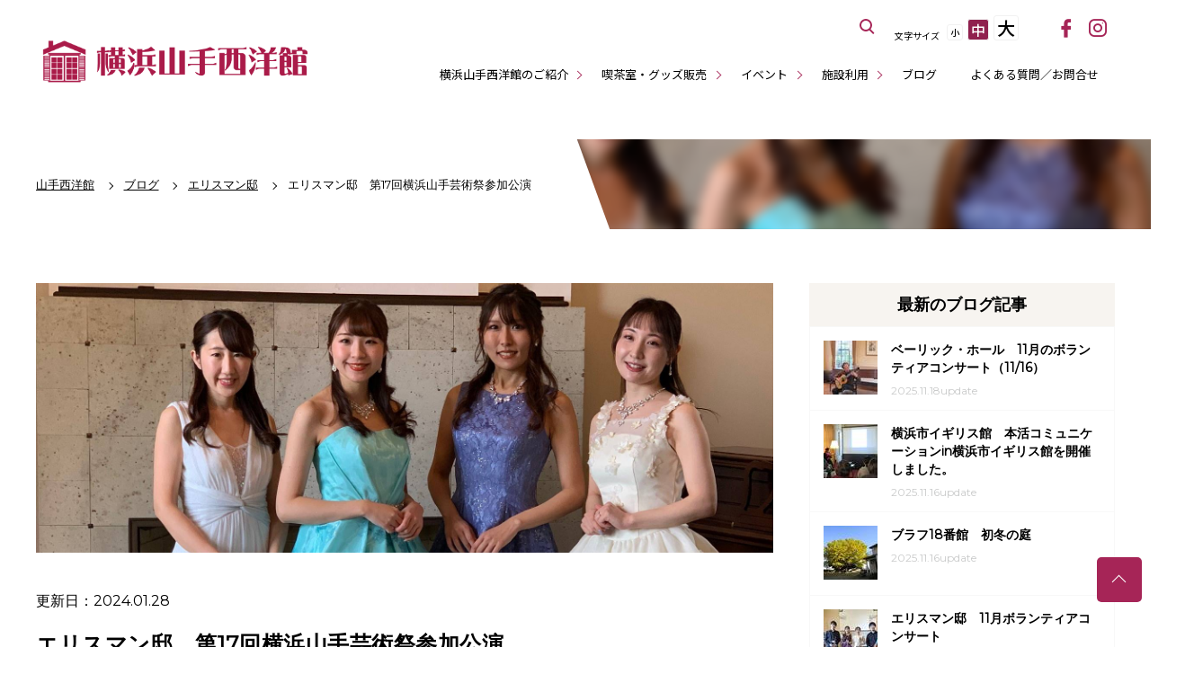

--- FILE ---
content_type: text/html; charset=utf-8
request_url: https://www.hama-midorinokyokai.or.jp/yamate-seiyoukan/details/202401281630.php
body_size: 9612
content:

<!doctype html>
<html lang="ja" prefix="og: https://ogp.me/ns#" itemscope="itemscope" itemtype="https://schema.org/Article">
<head>
<meta charset="utf-8">
<title>エリスマン邸　第17回横浜山手芸術祭参加公演|エリスマン邸（）｜ブログ|山手西洋館公式サイト｜公益財団法人 横浜市緑の協会</title>
<!--[if IE]><meta http-equiv="X-UA-Compatible" content="IE=edge"><![endif]-->
<!--[if lt IE 8]>
<script src="https://ie7-js.googlecode.com/svn/version/2.1(beta4)/IE8.js"></script>
<![endif]-->
<!--[if lt IE 9]><script type="text/javascript" src="/common/script/html5shiv.js"></script><![endif]-->
<link rel="stylesheet" href="/assets/css/reset.css" media="all">
<link rel="stylesheet" href="/assets/css/core.css" media="all">
<link rel="stylesheet" href="/assets/css/under.css?20251128-0528" media="all">
<link rel="stylesheet" href="/midori/styles.css?20251128-0528" media="all">
<link rel="stylesheet" href="/assets/css/iziModal.css" media="all">
<link rel="stylesheet" href="/assets/icomoon/style.css" media="all">
<meta itemprop="name" content="山手西洋館">
<meta itemprop="url" content="/yamate-seiyoukan/">
<meta itemprop="description" content="第17回横浜山手芸術祭参加公演～フェリス・フラウエンコーアプレゼンツ～　「横浜か...">
<meta name="description" content="第17回横浜山手芸術祭参加公演～フェリス・フラウエンコーアプレゼンツ～　「横浜か..." />
<link rel="icon" type="image/x-icon" href="/favicon.ico">
<link rel="shortcut icon" type="image/svg+xml" sizes="any" href="/favicon.svg" />
<link rel="mask-icon" href="/favicon.svg"><meta name="viewport" content="width=device-width, initial-scale=1.0, maximum-scale=1.0, user-scalable=0, minimal-ui">
<!-- Open Graph Protocol -->
<meta property="og:type" content="article">

<meta property="og:site_name" content="山手西洋館">

<meta property="og:url" content="https://www.hama-midorinokyokai.or.jp/yamate-seiyoukan/details/202401281630.php" />
<meta property="og:description" content="第17回横浜山手芸術祭参加公演～フェリス・フラウエンコーアプレゼンツ～　「横浜か..." />
<meta property="og:image" content="https://www.hama-midorinokyokai.or.jp/yamate-seiyoukan/assets_c/2024/01/d1e7bfaa7f6fd69377d5c9f49965b6c0e9a9fd08-thumb-1200xauto-187687.jpg" />
<meta property="og:title" content="エリスマン邸　第17回横浜山手芸術祭参加公演" />
<meta name=”twitter:card” content=”summary_large_image”/>
<!-- Metadata -->
<meta itemprop="description" content="第17回横浜山手芸術祭参加公演～フェリス・フラウエンコーアプレゼンツ～　「横浜か...">
<link itemprop="url" href="https://www.hama-midorinokyokai.or.jp/yamate-seiyoukan/details/202401281630.php">
<link itemprop="image" href="https://www.hama-midorinokyokai.or.jp/yamate-seiyoukan/assets_c/2024/01/d1e7bfaa7f6fd69377d5c9f49965b6c0e9a9fd08-thumb-800xauto-187687.jpg">
<style type="text/css">
.70th {
    position: relative;
    margin-top: 105px;
    z-index: 1;
}

.tokusetsuBnr a.pc {
  width: 100%;
  margin: 0 auto 10px;
  display: block;
  box-shadow: 0 2px 2px rgba(0, 0, 0, 0.05);
}

.tokusetsuBnr a.pc:hover img {
  transition: all .2s;
  opacity: .9;
}

.tokusetsuBnr a.sp {
  display: none;
}

@media screen and (max-width: 768px) {
.tokusetsuBnr a.pc {
    display: none;
  }
.tokusetsuBnr a.sp {
    display: block;
    width: 95%;
    height: auto;
    margin: 60px auto 8px;
  }
}

.tokusetsuBnr a img {
  width: 100%;
}
}
</style>

<!-- Google Tag Manager-->
<noscript><iframe src="//www.googletagmanager.com/ns.html?id=GTM-MFRBWL"
height="0" width="0" style="display:none;visibility:hidden" title="Google Tag Manager"></iframe></noscript>
<script>(function(w,d,s,l,i){w[l]=w[l]||[];w[l].push({'gtm.start':
new Date().getTime(),event:'gtm.js'});var f=d.getElementsByTagName(s)[0],
j=d.createElement(s),dl=l!='dataLayer'?'&l='+l:'';j.async=true;j.src=
'//www.googletagmanager.com/gtm.js?id='+i+dl;f.parentNode.insertBefore(j,f);
})(window,document,'script','dataLayer','GTM-MFRBWL');</script>
<!-- Google Tag Manager-->
</head>
 <body class="seiyoukan under">
    <!-- ステージングサーバーの表示 -->
        <!-- 共通メニュー -->
<noscript><div class="noScript">サイトを快適に利用するためには、JavaScriptを有効にしてください。</div></noscript>
<a href="#contents" class="skip">メニューを読み飛ばして本文へスキップ。</a>
<header>
	<h1><a href="/yamate-seiyoukan/">横浜山手西洋館公式サイト</a></h1>
	<button id="spBtn" class="open">
		<i></i>
		<em><span>MENU</span><span>CLOSE</span></em>
	</button>
	<nav class="closeMenu displayNon">
		<ul class="gNavi">
			<li class="multistage"><a href="#">横浜山手西洋館のご紹介</a>
				<button class="open"><i><span>サブカテゴリーボタン</span></i></button>
				<ul class="closeSub">
					<li><a href="/yamate-seiyoukan/aboutus.php">横浜山手西洋館とは</a></li>
					<li><a href="/yamate-seiyoukan/map.php">おすすめルート・MAP</a></li>
					<li><a href="/yamate-seiyoukan/event-year.php">年間イベントの紹介</a></li>
					<li><a href="/yamate-seiyoukan/osanpo-navi.php">山手お散歩なび</a></li>
				</ul>	
			</li>
			<li class="multistage"><a href="#">喫茶室・グッズ販売</a>
				<button class="open"><i><span>サブカテゴリーボタン</span></i></button>
				<ul class="closeSub">
					<li><a href="/yamate-seiyoukan/cafe.php">喫茶室</a></li>
					<li><a href="/yamate-seiyoukan/goods.php">グッズ販売</a></li>
				</ul>	
			</li>
			<li class="multistage"><a href="#">イベント</a>
				<button class="open"><i><span>サブカテゴリーボタン</span></i></button>
				<ul class="closeSub">
					<li><a href="/yamate-seiyoukan/event/">イベント一覧</a></li>
					<li><a href="/yamate-seiyoukan/eventcal.php">イベントカレンダー</a></li>
				</ul>	
			</li>
			<li class="multistage"><a href="#">施設利用</a>
				<button class="open"><i><span>サブカテゴリーボタン</span></i></button>
				<ul class="closeSub">                                        
					<li><a href="/yamate-seiyoukan/space.php">貸しスペース</a></li>
					<li><a href="/yamate-seiyoukan/wedding.php">西洋館ウェディング</a></li>
					<li><a href="/yamate-seiyoukan/party-venue.php">パーティー会場レンタル</a></li>
                                        <li><a href="/yamate-seiyoukan/shooting.php">商業撮影について</a></li>
				</ul>	
			</li>
			<li><a href="/yamate-seiyoukan/blog/">ブログ</a></li>
			<li><a href="/yamate-seiyoukan/faq.php">よくある質問／お問合せ</a></li>
		</ul>
		<div class="g_search">
			<button class="modal-open">サイト内を検索する</button>
			<div id="modal">
				<div class="iziModal-content">
				<a data-izimodal-close="">×</a>
				<!-- コンテンツを記入 -->
					<div class="gsearch">
						<script>
						  (function() {
						    var cx = '017800655551473243494:sfdiyk9ubpo';
						    var gcse = document.createElement('script');
						    gcse.type = 'text/javascript';
						    gcse.async = true;
						    gcse.src = 'https://cse.google.com/cse.js?cx=' + cx;
						    var s = document.getElementsByTagName('script')[0];
						    s.parentNode.insertBefore(gcse, s);
						  })();
						</script>
						<gcse:search></gcse:search>
					</div>
				</div>
			</div>
	    </div>
	    <div class="font_size">
	        <span>文字サイズ</span>
	        <a href="#" class="font_size_small">小</a>
	        <a href="#" class="font_size_medium">中</a>
	        <a href="#" class="font_size_large">大</a>
	    </div>
	    <div class="g_translate">
	        <div id="google_translate_element"></div><script type="text/javascript">
	        function googleTranslateElementInit() {
	          new google.translate.TranslateElement({pageLanguage: 'ja', includedLanguages: 'en,es,ko,pt,zh-CN,zh-TW', layout: google.translate.TranslateElement.InlineLayout.SIMPLE}, 'google_translate_element');
	        }
	        </script><script type="text/javascript" src="//translate.google.com/translate_a/element.js?cb=googleTranslateElementInit" async defer></script>
	    </div>
	    <div class="snsBtn">
	        <a href="https://www.facebook.com/%E6%A8%AA%E6%B5%9C%E5%B1%B1%E6%89%8B%E8%A5%BF%E6%B4%8B%E9%A4%A8-659175124137724/" target="_blank" class="btn_fb"><span>facebook</span></a>
	        <a href="https://www.instagram.com/yokohama.seiyoukan/" target="_blank" class="btn_ins"><span>instagram</span></a>
	    </div>
	    <button class="spCloseBtn">メニューを閉じる</button>
	</nav>

</header>
    <!-- 共通メニューここまで -->

  

<section class="breadCrumb">
	<nav>
		<ul itemscope itemtype="https://schema.org/BreadcrumbList">
        <li itemprop="itemListElement" itemscope itemtype="https://schema.org/ListItem"><a itemscope itemtype="https://schema.org/Thing" itemprop="item" href="/yamate-seiyoukan/"><span itemprop="name">山手西洋館</span></a><meta itemprop="position" content="1"></li>

            
                
                <li itemprop="itemListElement" itemscope itemtype="https://schema.org/ListItem">
                    <a itemscope itemtype="https://schema.org/Thing" itemprop="item" href="/yamate-seiyoukan/blog/">
                        <span itemprop="name">ブログ</span>
                    </a>
                    <meta itemprop="position" content="2">
                </li>
            
                
                <li itemprop="itemListElement" itemscope itemtype="https://schema.org/ListItem">
                    <a itemscope itemtype="https://schema.org/Thing" itemprop="item" href="/yamate-seiyoukan/blog/ehrismann/">
                        <span itemprop="name">エリスマン邸</span>
                    </a>
                    <meta itemprop="position" content="3">
                </li>
            
        
        <li>エリスマン邸　第17回横浜山手芸術祭参加公演</li>
    </ul>

	</nav>
	<div class="decoPh">


                    <img src="/common/images/white.jpg" data-src="/yamate-seiyoukan/assets_c/2024/01/d1e7bfaa7f6fd69377d5c9f49965b6c0e9a9fd08-thumb-1714x1079-187687.jpg" alt="エリスマン邸　第17回横浜山手芸術祭参加公演の写真" class="lazyload" />


	</div>
</section>

<main id="contents">
	<section class="post">
		<article>





 
            
                <div class="eye_catch">
                    <img src="/common/images/white.jpg" data-src="/yamate-seiyoukan/assets_c/2024/01/d1e7bfaa7f6fd69377d5c9f49965b6c0e9a9fd08-thumb-1714x1079-187687.jpg" alt="エリスマン邸　第17回横浜山手芸術祭参加公演の写真" class="lazyload" /><h1><span class="date">更新日:2024.01.28</span>エリスマン邸　第17回横浜山手芸術祭参加公演</h1>
                </div>






                <div class="event_cnt">
                    <div class="">更新日：2024.01.28</div>
                    <h1>エリスマン邸　第17回横浜山手芸術祭参加公演</h1>










<dl class="clearfix">




<div id="kaikaLv" class="">
</div>


















</dl>

<p>第<span>17</span>回横浜山手芸術祭参加公演<br>～フェリス・フラウエンコーアプレゼンツ～　「横浜からめぐる音楽の旅」<br>が開催されました。</p>
<p>横浜に関する歌謡曲から海外のオペラアリアまで、幅広いジャンルの歌で皆様にお楽しみいただきました。</p>
<p> ＜出演＞佐藤ゆい<span>(Mez.)</span>、遠藤美和<span>(Sop.)</span>、小出真琴<span>(Sop.)</span>、鈴木彩音<span>(Pf.)<br><img alt="0128フェリス・フラウエンコーア1.jpg" src="/common/images/white.jpg" data-src="/yamate-seiyoukan/2_4/2024/01/52befa8f0f9e875c24b74bb98537d9467fc53084.jpg" width="100%""   class="lazyload"><br><img alt="0128フェリス・フラウエンコーア2.jpeg" src="/common/images/white.jpg" data-src="/yamate-seiyoukan/2_4/2024/01/c3924697e8f26f0e8afc50ccec4d3f061d7b6482.jpeg" width="100%""   class="lazyload"><br><img alt="0128フェリス・フラウエンコーア3.jpeg" src="/common/images/white.jpg" data-src="/yamate-seiyoukan/2_4/2024/01/46bb4feb830a77727de912ca6675002c5eb0b763.jpeg" width="100%""   class="lazyload"><br><br><br><br><br><br></span></p>



                






<!-- SNSボタン -->
<ul class="sns_btns">
<li>この記事をシェアする</li>
<li><a class="fb-btn" href="http://www.facebook.com/sharer.php?u=https://www.hama-midorinokyokai.or.jp/yamate-seiyoukan/details/202401281630.php&amp;t=エリスマン邸　第17回横浜山手芸術祭参加公演" title="Send to Facebook" onclick="javascript:window.open(this.href, '', 'menubar=no,toolbar=no,resizable=yes,scrollbars=yes,height=300,width=600');return false;"><span>Facebook</span></a></li>
<li><a class="twitter-btn" href="http://twitter.com/share?url=https://www.hama-midorinokyokai.or.jp/yamate-seiyoukan/details/202401281630.php&text=エリスマン邸　第17回横浜山手芸術祭参加公演%20%7C%20山手西洋館" title="Tweet This" onclick="javascript:window.open(this.href, '', 'menubar=no,toolbar=no,resizable=yes,scrollbars=yes,height=300,width=600');return false;"><span>Twitter</span></a></li>
<li><a class="line-btn" href="http://line.naver.jp/R/msg/text/?エリスマン邸　第17回横浜山手芸術祭参加公演%0D%0Ahttps://www.hama-midorinokyokai.or.jp/yamate-seiyoukan/details/202401281630.php?utm_source=LINE&utm_medium=LINE&utm_campaign=LINE"><span>LINEで送る</span></a></li>
</ul>
<!-- SNSボタンここまで -->

                </div>


                <section id="next_prev">
                    <div class="btn_wrap">
                        <a href="/yamate-seiyoukan/details/202401271600.php" class="link_prev">エリスマ…</a>
                        <a href="/yamate-seiyoukan/details/17.php" class="link_next">エリスマ…</a>
                    </div>
                </section>

</article>
		<aside>
    <!-- サイドメニューメニュー カテゴリー毎に変わる-->
    


    
    

           

    
    <h2>最新のブログ記事</h2>
<ul class="aside_event_list">

<li>
 <a href="/yamate-seiyoukan/details/berrick20251116.php">
 <span class="link_thumb"><img src="/common/images/white.jpg" data-src="/yamate-seiyoukan/assets_c/2025/11/7fbc8c2ee5abd6084239cc4feb570768e39005b8-thumb-60x60-236665.jpg" class="lazyload" alt="ベーリック・ホール　11月のボランティアコンサート（11/16）の画像"></span>
<span class="wrap"> 
<span class="link_tit">ベーリック・ホール　11月のボランティアコンサート（11/16）</span>
<span class="link_term">2025.11.18update</span>
</span>
</a>
</li>

<li>
 <a href="/yamate-seiyoukan/details/202511151420.php">
 <span class="link_thumb"><img src="/common/images/white.jpg" data-src="/yamate-seiyoukan/assets_c/2025/11/d940d948ec8bba788dc3c958a2d4e8f2439d2b2c-thumb-60x60-236509.jpg" class="lazyload" alt="横浜市イギリス館　本活コミュニケーションin横浜市イギリス館を開催しました。の画像"></span>
<span class="wrap"> 
<span class="link_tit">横浜市イギリス館　本活コミュニケーションin横浜市イギリス館を開催しました。</span>
<span class="link_term">2025.11.16update</span>
</span>
</a>
</li>

<li>
 <a href="/yamate-seiyoukan/details/202511161340.php">
 <span class="link_thumb"><img src="/common/images/white.jpg" data-src="/yamate-seiyoukan/assets_c/2025/11/35bb5b0ea5642a7624821c06d90b62fb411823f6-thumb-60x60-236499.jpg" class="lazyload" alt="ブラフ18番館　初冬の庭の画像"></span>
<span class="wrap"> 
<span class="link_tit">ブラフ18番館　初冬の庭</span>
<span class="link_term">2025.11.16update</span>
</span>
</a>
</li>

<li>
 <a href="/yamate-seiyoukan/details/202511151728.php">
 <span class="link_thumb"><img src="/common/images/white.jpg" data-src="/yamate-seiyoukan/assets_c/2025/11/59567fcd63479a1dea8bcecea72abdc2a69a0e54-thumb-60x60-236469.jpg" class="lazyload" alt="エリスマン邸　11月ボランティアコンサートの画像"></span>
<span class="wrap"> 
<span class="link_tit">エリスマン邸　11月ボランティアコンサート</span>
<span class="link_term">2025.11.15update</span>
</span>
</a>
</li>

<li>
 <a href="/yamate-seiyoukan/details/20251114berrick.php">
 <span class="link_thumb"><img src="/common/images/white.jpg" data-src="/yamate-seiyoukan/assets_c/2025/11/7f12aca200ad827da4f5955e183236c8e25c62bb-thumb-60x60-236344.jpg" class="lazyload" alt="ベーリック・ホール　初冬の庭園の様子の画像"></span>
<span class="wrap"> 
<span class="link_tit">ベーリック・ホール　初冬の庭園の様子</span>
<span class="link_term">2025.11.14update</span>
</span>
</a>
</li>

</ul><!--

 
    
      
  <h2>エリスマン邸のアーカイブ</h2>
<ul class="aside_event_list">
      
      <li> <span class="link_tit"><a href="/yamate-seiyoukan/blog/ehrismann/2025/07/">2025年07月 (1)</a></span></li>
      
    
      
      <li> <span class="link_tit"><a href="/yamate-seiyoukan/blog/ehrismann/2025/06/">2025年06月 (2)</a></span></li>
      
    
      
      <li> <span class="link_tit"><a href="/yamate-seiyoukan/blog/ehrismann/2025/05/">2025年05月 (3)</a></span></li>
      
    
      
      <li> <span class="link_tit"><a href="/yamate-seiyoukan/blog/ehrismann/2025/04/">2025年04月 (4)</a></span></li>
      
    
      
      <li> <span class="link_tit"><a href="/yamate-seiyoukan/blog/ehrismann/2025/03/">2025年03月 (5)</a></span></li>
      
    
      
      <li> <span class="link_tit"><a href="/yamate-seiyoukan/blog/ehrismann/2025/02/">2025年02月 (7)</a></span></li>
      
    
      
      <li> <span class="link_tit"><a href="/yamate-seiyoukan/blog/ehrismann/2025/01/">2025年01月 (2)</a></span></li>
      
    
      
      <li> <span class="link_tit"><a href="/yamate-seiyoukan/blog/ehrismann/2024/12/">2024年12月 (2)</a></span></li>
      
    
      
      <li> <span class="link_tit"><a href="/yamate-seiyoukan/blog/ehrismann/2024/11/">2024年11月 (2)</a></span></li>
      
    
      
      <li> <span class="link_tit"><a href="/yamate-seiyoukan/blog/ehrismann/2024/10/">2024年10月 (3)</a></span></li>
      
    
      
      <li> <span class="link_tit"><a href="/yamate-seiyoukan/blog/ehrismann/2024/09/">2024年09月 (1)</a></span></li>
      
    
      
      <li> <span class="link_tit"><a href="/yamate-seiyoukan/blog/ehrismann/2024/07/">2024年07月 (2)</a></span></li>
      
    
      
      <li> <span class="link_tit"><a href="/yamate-seiyoukan/blog/ehrismann/2024/06/">2024年06月 (1)</a></span></li>
      
    
      
      <li> <span class="link_tit"><a href="/yamate-seiyoukan/blog/ehrismann/2024/05/">2024年05月 (3)</a></span></li>
      
    
      
      <li> <span class="link_tit"><a href="/yamate-seiyoukan/blog/ehrismann/2024/04/">2024年04月 (3)</a></span></li>
      
    
      
      <li> <span class="link_tit"><a href="/yamate-seiyoukan/blog/ehrismann/2024/03/">2024年03月 (6)</a></span></li>
      
    
      
      <li> <span class="link_tit"><a href="/yamate-seiyoukan/blog/ehrismann/2024/02/">2024年02月 (4)</a></span></li>
      
    
      
      <li> <span class="link_tit"><a href="/yamate-seiyoukan/blog/ehrismann/2024/01/">2024年01月 (5)</a></span></li>
      
    
      
      <li> <span class="link_tit"><a href="/yamate-seiyoukan/blog/ehrismann/2023/10/">2023年10月 (4)</a></span></li>
      
    
      
      <li> <span class="link_tit"><a href="/yamate-seiyoukan/blog/ehrismann/2023/09/">2023年09月 (3)</a></span></li>
      
    
      
      <li> <span class="link_tit"><a href="/yamate-seiyoukan/blog/ehrismann/2023/07/">2023年07月 (3)</a></span></li>
      
    
      
      <li> <span class="link_tit"><a href="/yamate-seiyoukan/blog/ehrismann/2023/06/">2023年06月 (2)</a></span></li>
      
    
      
      <li> <span class="link_tit"><a href="/yamate-seiyoukan/blog/ehrismann/2023/05/">2023年05月 (2)</a></span></li>
      
    
      
      <li> <span class="link_tit"><a href="/yamate-seiyoukan/blog/ehrismann/2023/04/">2023年04月 (2)</a></span></li>
      
    
      
      <li> <span class="link_tit"><a href="/yamate-seiyoukan/blog/ehrismann/2023/03/">2023年03月 (4)</a></span></li>
      
    
      
      <li> <span class="link_tit"><a href="/yamate-seiyoukan/blog/ehrismann/2023/02/">2023年02月 (6)</a></span></li>
      
    
      
      <li> <span class="link_tit"><a href="/yamate-seiyoukan/blog/ehrismann/2023/01/">2023年01月 (2)</a></span></li>
      
    
      
      <li> <span class="link_tit"><a href="/yamate-seiyoukan/blog/ehrismann/2022/12/">2022年12月 (2)</a></span></li>
      
    
      
      <li> <span class="link_tit"><a href="/yamate-seiyoukan/blog/ehrismann/2022/11/">2022年11月 (2)</a></span></li>
      
    
      
      <li> <span class="link_tit"><a href="/yamate-seiyoukan/blog/ehrismann/2022/10/">2022年10月 (3)</a></span></li>
      
    
      
      <li> <span class="link_tit"><a href="/yamate-seiyoukan/blog/ehrismann/2022/09/">2022年09月 (4)</a></span></li>
      
    
      
      <li> <span class="link_tit"><a href="/yamate-seiyoukan/blog/ehrismann/2022/08/">2022年08月 (3)</a></span></li>
      
    
      
      <li> <span class="link_tit"><a href="/yamate-seiyoukan/blog/ehrismann/2022/07/">2022年07月 (4)</a></span></li>
      
    
      
      <li> <span class="link_tit"><a href="/yamate-seiyoukan/blog/ehrismann/2022/06/">2022年06月 (2)</a></span></li>
      
    
      
      <li> <span class="link_tit"><a href="/yamate-seiyoukan/blog/ehrismann/2022/05/">2022年05月 (2)</a></span></li>
      
    
      
      <li> <span class="link_tit"><a href="/yamate-seiyoukan/blog/ehrismann/2022/04/">2022年04月 (2)</a></span></li>
      
    
      
      <li> <span class="link_tit"><a href="/yamate-seiyoukan/blog/ehrismann/2022/02/">2022年02月 (4)</a></span></li>
      
    
      
      <li> <span class="link_tit"><a href="/yamate-seiyoukan/blog/ehrismann/2022/01/">2022年01月 (1)</a></span></li>
      
    
      
      <li> <span class="link_tit"><a href="/yamate-seiyoukan/blog/ehrismann/2021/12/">2021年12月 (1)</a></span></li>
      
    
      
      <li> <span class="link_tit"><a href="/yamate-seiyoukan/blog/ehrismann/2021/10/">2021年10月 (2)</a></span></li>
      
    
      
      <li> <span class="link_tit"><a href="/yamate-seiyoukan/blog/ehrismann/2021/09/">2021年09月 (3)</a></span></li>
      
    
      
      <li> <span class="link_tit"><a href="/yamate-seiyoukan/blog/ehrismann/2021/08/">2021年08月 (1)</a></span></li>
      
    
      
      <li> <span class="link_tit"><a href="/yamate-seiyoukan/blog/ehrismann/2021/07/">2021年07月 (2)</a></span></li>
      
    
      
      <li> <span class="link_tit"><a href="/yamate-seiyoukan/blog/ehrismann/2021/06/">2021年06月 (1)</a></span></li>
      
    
      
      <li> <span class="link_tit"><a href="/yamate-seiyoukan/blog/ehrismann/2021/05/">2021年05月 (3)</a></span></li>
      
    
      
      <li> <span class="link_tit"><a href="/yamate-seiyoukan/blog/ehrismann/2021/04/">2021年04月 (2)</a></span></li>
      
    
      
      <li> <span class="link_tit"><a href="/yamate-seiyoukan/blog/ehrismann/2021/03/">2021年03月 (1)</a></span></li>
      
    
      
      <li> <span class="link_tit"><a href="/yamate-seiyoukan/blog/ehrismann/2021/02/">2021年02月 (2)</a></span></li>
      
    
      
      <li> <span class="link_tit"><a href="/yamate-seiyoukan/blog/ehrismann/2021/01/">2021年01月 (1)</a></span></li>
      
    
      
      <li> <span class="link_tit"><a href="/yamate-seiyoukan/blog/ehrismann/2020/12/">2020年12月 (2)</a></span></li>
      
    
      
      <li> <span class="link_tit"><a href="/yamate-seiyoukan/blog/ehrismann/2020/10/">2020年10月 (1)</a></span></li>
      
    
      
      <li> <span class="link_tit"><a href="/yamate-seiyoukan/blog/ehrismann/2020/09/">2020年09月 (1)</a></span></li>
      
    
      
      <li> <span class="link_tit"><a href="/yamate-seiyoukan/blog/ehrismann/2020/08/">2020年08月 (1)</a></span></li>
      
    
      
      <li> <span class="link_tit"><a href="/yamate-seiyoukan/blog/ehrismann/2020/07/">2020年07月 (2)</a></span></li>
      
    
      
      <li> <span class="link_tit"><a href="/yamate-seiyoukan/blog/ehrismann/2020/06/">2020年06月 (2)</a></span></li>
      
    
      
      <li> <span class="link_tit"><a href="/yamate-seiyoukan/blog/ehrismann/2020/05/">2020年05月 (3)</a></span></li>
      
    
      
      <li> <span class="link_tit"><a href="/yamate-seiyoukan/blog/ehrismann/2020/04/">2020年04月 (4)</a></span></li>
      
    
      
      <li> <span class="link_tit"><a href="/yamate-seiyoukan/blog/ehrismann/2020/02/">2020年02月 (1)</a></span></li>
      
    
      
      <li> <span class="link_tit"><a href="/yamate-seiyoukan/blog/ehrismann/2019/12/">2019年12月 (2)</a></span></li>
      
    
      
      <li> <span class="link_tit"><a href="/yamate-seiyoukan/blog/ehrismann/2019/10/">2019年10月 (1)</a></span></li>
      
    
      
      <li> <span class="link_tit"><a href="/yamate-seiyoukan/blog/ehrismann/2019/07/">2019年07月 (4)</a></span></li>
      
    
      
      <li> <span class="link_tit"><a href="/yamate-seiyoukan/blog/ehrismann/2019/06/">2019年06月 (4)</a></span></li>
      
    
      
      <li> <span class="link_tit"><a href="/yamate-seiyoukan/blog/ehrismann/2019/05/">2019年05月 (2)</a></span></li>
      
    
      
      <li> <span class="link_tit"><a href="/yamate-seiyoukan/blog/ehrismann/2019/04/">2019年04月 (5)</a></span></li>
      
    
      
      <li> <span class="link_tit"><a href="/yamate-seiyoukan/blog/ehrismann/2019/03/">2019年03月 (3)</a></span></li>
      
    
      
      <li> <span class="link_tit"><a href="/yamate-seiyoukan/blog/ehrismann/2019/02/">2019年02月 (2)</a></span></li>
      
    
      
      <li> <span class="link_tit"><a href="/yamate-seiyoukan/blog/ehrismann/2019/01/">2019年01月 (1)</a></span></li>
      
    
      
      <li> <span class="link_tit"><a href="/yamate-seiyoukan/blog/ehrismann/2018/12/">2018年12月 (1)</a></span></li>
      
    
      
      <li> <span class="link_tit"><a href="/yamate-seiyoukan/blog/ehrismann/2018/10/">2018年10月 (1)</a></span></li>
      
    
      
      <li> <span class="link_tit"><a href="/yamate-seiyoukan/blog/ehrismann/2018/09/">2018年09月 (2)</a></span></li>
      
    
      
      <li> <span class="link_tit"><a href="/yamate-seiyoukan/blog/ehrismann/2018/07/">2018年07月 (1)</a></span></li>
      
    
      
      <li> <span class="link_tit"><a href="/yamate-seiyoukan/blog/ehrismann/2018/06/">2018年06月 (1)</a></span></li>
      
    
      
      <li> <span class="link_tit"><a href="/yamate-seiyoukan/blog/ehrismann/2018/05/">2018年05月 (1)</a></span></li>
      
    
      
      <li> <span class="link_tit"><a href="/yamate-seiyoukan/blog/ehrismann/2018/03/">2018年03月 (1)</a></span></li>
      
    
      
      <li> <span class="link_tit"><a href="/yamate-seiyoukan/blog/ehrismann/2017/12/">2017年12月 (1)</a></span></li>
      
    
      
      <li> <span class="link_tit"><a href="/yamate-seiyoukan/blog/ehrismann/2017/11/">2017年11月 (1)</a></span></li>
      
    
      
      <li> <span class="link_tit"><a href="/yamate-seiyoukan/blog/ehrismann/2017/10/">2017年10月 (1)</a></span></li>
      
    
      
      <li> <span class="link_tit"><a href="/yamate-seiyoukan/blog/ehrismann/2017/07/">2017年07月 (2)</a></span></li>
      
    
      
      <li> <span class="link_tit"><a href="/yamate-seiyoukan/blog/ehrismann/2017/06/">2017年06月 (1)</a></span></li>
      
    
      
      <li> <span class="link_tit"><a href="/yamate-seiyoukan/blog/ehrismann/2017/05/">2017年05月 (1)</a></span></li>
      
    
      
      <li> <span class="link_tit"><a href="/yamate-seiyoukan/blog/ehrismann/2016/09/">2016年09月 (1)</a></span></li>
      
    
      
      <li> <span class="link_tit"><a href="/yamate-seiyoukan/blog/ehrismann/2016/04/">2016年04月 (1)</a></span></li>
      
    
      
      <li> <span class="link_tit"><a href="/yamate-seiyoukan/blog/ehrismann/2016/01/">2016年01月 (1)</a></span></li>
      
    </ul>

      
    
    
    
      
  <h2>ブログのアーカイブ</h2>
<ul class="aside_event_list">
      
      <li> <span class="link_tit"><a href="/yamate-seiyoukan/blog/2025/07/">2025年07月 (11)</a></span></li>
      
    
      
      <li> <span class="link_tit"><a href="/yamate-seiyoukan/blog/2025/06/">2025年06月 (23)</a></span></li>
      
    
      
      <li> <span class="link_tit"><a href="/yamate-seiyoukan/blog/2025/05/">2025年05月 (27)</a></span></li>
      
    
      
      <li> <span class="link_tit"><a href="/yamate-seiyoukan/blog/2025/04/">2025年04月 (41)</a></span></li>
      
    
      
      <li> <span class="link_tit"><a href="/yamate-seiyoukan/blog/2025/03/">2025年03月 (44)</a></span></li>
      
    
      
      <li> <span class="link_tit"><a href="/yamate-seiyoukan/blog/2025/02/">2025年02月 (43)</a></span></li>
      
    
      
      <li> <span class="link_tit"><a href="/yamate-seiyoukan/blog/2025/01/">2025年01月 (31)</a></span></li>
      
    
      
      <li> <span class="link_tit"><a href="/yamate-seiyoukan/blog/2024/12/">2024年12月 (15)</a></span></li>
      
    
      
      <li> <span class="link_tit"><a href="/yamate-seiyoukan/blog/2024/11/">2024年11月 (17)</a></span></li>
      
    
      
      <li> <span class="link_tit"><a href="/yamate-seiyoukan/blog/2024/10/">2024年10月 (12)</a></span></li>
      
    
      
      <li> <span class="link_tit"><a href="/yamate-seiyoukan/blog/2024/09/">2024年09月 (9)</a></span></li>
      
    
      
      <li> <span class="link_tit"><a href="/yamate-seiyoukan/blog/2024/08/">2024年08月 (7)</a></span></li>
      
    
      
      <li> <span class="link_tit"><a href="/yamate-seiyoukan/blog/2024/07/">2024年07月 (13)</a></span></li>
      
    
      
      <li> <span class="link_tit"><a href="/yamate-seiyoukan/blog/2024/06/">2024年06月 (15)</a></span></li>
      
    
      
      <li> <span class="link_tit"><a href="/yamate-seiyoukan/blog/2024/05/">2024年05月 (31)</a></span></li>
      
    
      
      <li> <span class="link_tit"><a href="/yamate-seiyoukan/blog/2024/04/">2024年04月 (30)</a></span></li>
      
    
      
      <li> <span class="link_tit"><a href="/yamate-seiyoukan/blog/2024/03/">2024年03月 (31)</a></span></li>
      
    
      
      <li> <span class="link_tit"><a href="/yamate-seiyoukan/blog/2024/02/">2024年02月 (26)</a></span></li>
      
    
      
      <li> <span class="link_tit"><a href="/yamate-seiyoukan/blog/2024/01/">2024年01月 (23)</a></span></li>
      
    
      
      <li> <span class="link_tit"><a href="/yamate-seiyoukan/blog/2023/12/">2023年12月 (12)</a></span></li>
      
    
      
      <li> <span class="link_tit"><a href="/yamate-seiyoukan/blog/2023/11/">2023年11月 (13)</a></span></li>
      
    
      
      <li> <span class="link_tit"><a href="/yamate-seiyoukan/blog/2023/10/">2023年10月 (17)</a></span></li>
      
    
      
      <li> <span class="link_tit"><a href="/yamate-seiyoukan/blog/2023/09/">2023年09月 (15)</a></span></li>
      
    
      
      <li> <span class="link_tit"><a href="/yamate-seiyoukan/blog/2023/08/">2023年08月 (14)</a></span></li>
      
    
      
      <li> <span class="link_tit"><a href="/yamate-seiyoukan/blog/2023/07/">2023年07月 (12)</a></span></li>
      
    
      
      <li> <span class="link_tit"><a href="/yamate-seiyoukan/blog/2023/06/">2023年06月 (14)</a></span></li>
      
    
      
      <li> <span class="link_tit"><a href="/yamate-seiyoukan/blog/2023/05/">2023年05月 (17)</a></span></li>
      
    
      
      <li> <span class="link_tit"><a href="/yamate-seiyoukan/blog/2023/04/">2023年04月 (26)</a></span></li>
      
    
      
      <li> <span class="link_tit"><a href="/yamate-seiyoukan/blog/2023/03/">2023年03月 (45)</a></span></li>
      
    
      
      <li> <span class="link_tit"><a href="/yamate-seiyoukan/blog/2023/02/">2023年02月 (32)</a></span></li>
      
    
      
      <li> <span class="link_tit"><a href="/yamate-seiyoukan/blog/2023/01/">2023年01月 (14)</a></span></li>
      
    
      
      <li> <span class="link_tit"><a href="/yamate-seiyoukan/blog/2022/12/">2022年12月 (13)</a></span></li>
      
    
      
      <li> <span class="link_tit"><a href="/yamate-seiyoukan/blog/2022/11/">2022年11月 (26)</a></span></li>
      
    
      
      <li> <span class="link_tit"><a href="/yamate-seiyoukan/blog/2022/10/">2022年10月 (16)</a></span></li>
      
    
      
      <li> <span class="link_tit"><a href="/yamate-seiyoukan/blog/2022/09/">2022年09月 (18)</a></span></li>
      
    
      
      <li> <span class="link_tit"><a href="/yamate-seiyoukan/blog/2022/08/">2022年08月 (15)</a></span></li>
      
    
      
      <li> <span class="link_tit"><a href="/yamate-seiyoukan/blog/2022/07/">2022年07月 (19)</a></span></li>
      
    
      
      <li> <span class="link_tit"><a href="/yamate-seiyoukan/blog/2022/06/">2022年06月 (23)</a></span></li>
      
    
      
      <li> <span class="link_tit"><a href="/yamate-seiyoukan/blog/2022/05/">2022年05月 (28)</a></span></li>
      
    
      
      <li> <span class="link_tit"><a href="/yamate-seiyoukan/blog/2022/04/">2022年04月 (26)</a></span></li>
      
    
      
      <li> <span class="link_tit"><a href="/yamate-seiyoukan/blog/2022/03/">2022年03月 (30)</a></span></li>
      
    
      
      <li> <span class="link_tit"><a href="/yamate-seiyoukan/blog/2022/02/">2022年02月 (25)</a></span></li>
      
    
      
      <li> <span class="link_tit"><a href="/yamate-seiyoukan/blog/2022/01/">2022年01月 (15)</a></span></li>
      
    
      
      <li> <span class="link_tit"><a href="/yamate-seiyoukan/blog/2021/12/">2021年12月 (15)</a></span></li>
      
    
      
      <li> <span class="link_tit"><a href="/yamate-seiyoukan/blog/2021/11/">2021年11月 (10)</a></span></li>
      
    
      
      <li> <span class="link_tit"><a href="/yamate-seiyoukan/blog/2021/10/">2021年10月 (12)</a></span></li>
      
    
      
      <li> <span class="link_tit"><a href="/yamate-seiyoukan/blog/2021/09/">2021年09月 (15)</a></span></li>
      
    
      
      <li> <span class="link_tit"><a href="/yamate-seiyoukan/blog/2021/08/">2021年08月 (14)</a></span></li>
      
    
      
      <li> <span class="link_tit"><a href="/yamate-seiyoukan/blog/2021/07/">2021年07月 (20)</a></span></li>
      
    
      
      <li> <span class="link_tit"><a href="/yamate-seiyoukan/blog/2021/06/">2021年06月 (14)</a></span></li>
      
    
      
      <li> <span class="link_tit"><a href="/yamate-seiyoukan/blog/2021/05/">2021年05月 (19)</a></span></li>
      
    
      
      <li> <span class="link_tit"><a href="/yamate-seiyoukan/blog/2021/04/">2021年04月 (20)</a></span></li>
      
    
      
      <li> <span class="link_tit"><a href="/yamate-seiyoukan/blog/2021/03/">2021年03月 (22)</a></span></li>
      
    
      
      <li> <span class="link_tit"><a href="/yamate-seiyoukan/blog/2021/02/">2021年02月 (14)</a></span></li>
      
    
      
      <li> <span class="link_tit"><a href="/yamate-seiyoukan/blog/2021/01/">2021年01月 (12)</a></span></li>
      
    
      
      <li> <span class="link_tit"><a href="/yamate-seiyoukan/blog/2020/12/">2020年12月 (15)</a></span></li>
      
    
      
      <li> <span class="link_tit"><a href="/yamate-seiyoukan/blog/2020/11/">2020年11月 (15)</a></span></li>
      
    
      
      <li> <span class="link_tit"><a href="/yamate-seiyoukan/blog/2020/10/">2020年10月 (15)</a></span></li>
      
    
      
      <li> <span class="link_tit"><a href="/yamate-seiyoukan/blog/2020/09/">2020年09月 (12)</a></span></li>
      
    
      
      <li> <span class="link_tit"><a href="/yamate-seiyoukan/blog/2020/08/">2020年08月 (16)</a></span></li>
      
    
      
      <li> <span class="link_tit"><a href="/yamate-seiyoukan/blog/2020/07/">2020年07月 (20)</a></span></li>
      
    
      
      <li> <span class="link_tit"><a href="/yamate-seiyoukan/blog/2020/06/">2020年06月 (19)</a></span></li>
      
    
      
      <li> <span class="link_tit"><a href="/yamate-seiyoukan/blog/2020/05/">2020年05月 (37)</a></span></li>
      
    
      
      <li> <span class="link_tit"><a href="/yamate-seiyoukan/blog/2020/04/">2020年04月 (36)</a></span></li>
      
    
      
      <li> <span class="link_tit"><a href="/yamate-seiyoukan/blog/2020/03/">2020年03月 (20)</a></span></li>
      
    
      
      <li> <span class="link_tit"><a href="/yamate-seiyoukan/blog/2020/02/">2020年02月 (14)</a></span></li>
      
    
      
      <li> <span class="link_tit"><a href="/yamate-seiyoukan/blog/2020/01/">2020年01月 (15)</a></span></li>
      
    
      
      <li> <span class="link_tit"><a href="/yamate-seiyoukan/blog/2019/12/">2019年12月 (15)</a></span></li>
      
    
      
      <li> <span class="link_tit"><a href="/yamate-seiyoukan/blog/2019/11/">2019年11月 (7)</a></span></li>
      
    
      
      <li> <span class="link_tit"><a href="/yamate-seiyoukan/blog/2019/10/">2019年10月 (14)</a></span></li>
      
    
      
      <li> <span class="link_tit"><a href="/yamate-seiyoukan/blog/2019/09/">2019年09月 (11)</a></span></li>
      
    
      
      <li> <span class="link_tit"><a href="/yamate-seiyoukan/blog/2019/08/">2019年08月 (11)</a></span></li>
      
    
      
      <li> <span class="link_tit"><a href="/yamate-seiyoukan/blog/2019/07/">2019年07月 (10)</a></span></li>
      
    
      
      <li> <span class="link_tit"><a href="/yamate-seiyoukan/blog/2019/06/">2019年06月 (10)</a></span></li>
      
    
      
      <li> <span class="link_tit"><a href="/yamate-seiyoukan/blog/2019/05/">2019年05月 (6)</a></span></li>
      
    
      
      <li> <span class="link_tit"><a href="/yamate-seiyoukan/blog/2019/04/">2019年04月 (18)</a></span></li>
      
    
      
      <li> <span class="link_tit"><a href="/yamate-seiyoukan/blog/2019/03/">2019年03月 (11)</a></span></li>
      
    
      
      <li> <span class="link_tit"><a href="/yamate-seiyoukan/blog/2019/02/">2019年02月 (7)</a></span></li>
      
    
      
      <li> <span class="link_tit"><a href="/yamate-seiyoukan/blog/2019/01/">2019年01月 (13)</a></span></li>
      
    
      
      <li> <span class="link_tit"><a href="/yamate-seiyoukan/blog/2018/12/">2018年12月 (7)</a></span></li>
      
    
      
      <li> <span class="link_tit"><a href="/yamate-seiyoukan/blog/2018/10/">2018年10月 (7)</a></span></li>
      
    
      
      <li> <span class="link_tit"><a href="/yamate-seiyoukan/blog/2018/09/">2018年09月 (10)</a></span></li>
      
    
      
      <li> <span class="link_tit"><a href="/yamate-seiyoukan/blog/2018/08/">2018年08月 (4)</a></span></li>
      
    
      
      <li> <span class="link_tit"><a href="/yamate-seiyoukan/blog/2018/07/">2018年07月 (6)</a></span></li>
      
    
      
      <li> <span class="link_tit"><a href="/yamate-seiyoukan/blog/2018/06/">2018年06月 (7)</a></span></li>
      
    
      
      <li> <span class="link_tit"><a href="/yamate-seiyoukan/blog/2018/05/">2018年05月 (11)</a></span></li>
      
    
      
      <li> <span class="link_tit"><a href="/yamate-seiyoukan/blog/2018/04/">2018年04月 (3)</a></span></li>
      
    
      
      <li> <span class="link_tit"><a href="/yamate-seiyoukan/blog/2018/03/">2018年03月 (6)</a></span></li>
      
    
      
      <li> <span class="link_tit"><a href="/yamate-seiyoukan/blog/2018/02/">2018年02月 (8)</a></span></li>
      
    
      
      <li> <span class="link_tit"><a href="/yamate-seiyoukan/blog/2018/01/">2018年01月 (2)</a></span></li>
      
    
      
      <li> <span class="link_tit"><a href="/yamate-seiyoukan/blog/2017/12/">2017年12月 (7)</a></span></li>
      
    
      
      <li> <span class="link_tit"><a href="/yamate-seiyoukan/blog/2017/11/">2017年11月 (3)</a></span></li>
      
    
      
      <li> <span class="link_tit"><a href="/yamate-seiyoukan/blog/2017/10/">2017年10月 (5)</a></span></li>
      
    
      
      <li> <span class="link_tit"><a href="/yamate-seiyoukan/blog/2017/07/">2017年07月 (7)</a></span></li>
      
    
      
      <li> <span class="link_tit"><a href="/yamate-seiyoukan/blog/2017/06/">2017年06月 (2)</a></span></li>
      
    
      
      <li> <span class="link_tit"><a href="/yamate-seiyoukan/blog/2017/05/">2017年05月 (12)</a></span></li>
      
    
      
      <li> <span class="link_tit"><a href="/yamate-seiyoukan/blog/2017/03/">2017年03月 (1)</a></span></li>
      
    
      
      <li> <span class="link_tit"><a href="/yamate-seiyoukan/blog/2016/09/">2016年09月 (2)</a></span></li>
      
    
      
      <li> <span class="link_tit"><a href="/yamate-seiyoukan/blog/2016/08/">2016年08月 (1)</a></span></li>
      
    
      
      <li> <span class="link_tit"><a href="/yamate-seiyoukan/blog/2016/05/">2016年05月 (3)</a></span></li>
      
    
      
      <li> <span class="link_tit"><a href="/yamate-seiyoukan/blog/2016/04/">2016年04月 (1)</a></span></li>
      
    
      
      <li> <span class="link_tit"><a href="/yamate-seiyoukan/blog/2016/03/">2016年03月 (1)</a></span></li>
      
    
      
      <li> <span class="link_tit"><a href="/yamate-seiyoukan/blog/2016/01/">2016年01月 (1)</a></span></li>
      
    
      
      <li> <span class="link_tit"><a href="/yamate-seiyoukan/blog/2015/10/">2015年10月 (1)</a></span></li>
      
    
      
      <li> <span class="link_tit"><a href="/yamate-seiyoukan/blog/2015/08/">2015年08月 (1)</a></span></li>
      
    
      
      <li> <span class="link_tit"><a href="/yamate-seiyoukan/blog/2015/05/">2015年05月 (2)</a></span></li>
      
    
      
      <li> <span class="link_tit"><a href="/yamate-seiyoukan/blog/2014/10/">2014年10月 (1)</a></span></li>
      
    
      
      <li> <span class="link_tit"><a href="/yamate-seiyoukan/blog/2014/05/">2014年05月 (2)</a></span></li>
      
    
      
      <li> <span class="link_tit"><a href="/yamate-seiyoukan/blog/2014/04/">2014年04月 (1)</a></span></li>
      
    </ul>

      
    
    

-->



 
 
  
    
  <h2>エリスマン邸のアーカイブ</h2>
    
    <h3>2025年</h3>
    
      
      <ul class="aside_blog_list">
      
        <li> <span class="link_tit"><a href="/yamate-seiyoukan/blog/ehrismann/2025/07/">2025年07月 (1)</a></span></li>
      
    
      
        <li> <span class="link_tit"><a href="/yamate-seiyoukan/blog/ehrismann/2025/06/">2025年06月 (2)</a></span></li>
      
    
      
        <li> <span class="link_tit"><a href="/yamate-seiyoukan/blog/ehrismann/2025/05/">2025年05月 (3)</a></span></li>
      
    
      
        <li> <span class="link_tit"><a href="/yamate-seiyoukan/blog/ehrismann/2025/04/">2025年04月 (4)</a></span></li>
      
    
      
        <li> <span class="link_tit"><a href="/yamate-seiyoukan/blog/ehrismann/2025/03/">2025年03月 (5)</a></span></li>
      
    
      
        <li> <span class="link_tit"><a href="/yamate-seiyoukan/blog/ehrismann/2025/02/">2025年02月 (7)</a></span></li>
      
    
      
        <li> <span class="link_tit"><a href="/yamate-seiyoukan/blog/ehrismann/2025/01/">2025年01月 (2)</a></span></li>
      
      </ul>
      
    
    </li>
    
  
    
    <h3>2024年</h3>
    
      
      <ul class="aside_blog_list">
      
        <li> <span class="link_tit"><a href="/yamate-seiyoukan/blog/ehrismann/2024/12/">2024年12月 (2)</a></span></li>
      
    
      
        <li> <span class="link_tit"><a href="/yamate-seiyoukan/blog/ehrismann/2024/11/">2024年11月 (2)</a></span></li>
      
    
      
        <li> <span class="link_tit"><a href="/yamate-seiyoukan/blog/ehrismann/2024/10/">2024年10月 (3)</a></span></li>
      
    
      
        <li> <span class="link_tit"><a href="/yamate-seiyoukan/blog/ehrismann/2024/09/">2024年09月 (1)</a></span></li>
      
    
      
        <li> <span class="link_tit"><a href="/yamate-seiyoukan/blog/ehrismann/2024/07/">2024年07月 (2)</a></span></li>
      
    
      
        <li> <span class="link_tit"><a href="/yamate-seiyoukan/blog/ehrismann/2024/06/">2024年06月 (1)</a></span></li>
      
    
      
        <li> <span class="link_tit"><a href="/yamate-seiyoukan/blog/ehrismann/2024/05/">2024年05月 (3)</a></span></li>
      
    
      
        <li> <span class="link_tit"><a href="/yamate-seiyoukan/blog/ehrismann/2024/04/">2024年04月 (3)</a></span></li>
      
    
      
        <li> <span class="link_tit"><a href="/yamate-seiyoukan/blog/ehrismann/2024/03/">2024年03月 (6)</a></span></li>
      
    
      
        <li> <span class="link_tit"><a href="/yamate-seiyoukan/blog/ehrismann/2024/02/">2024年02月 (4)</a></span></li>
      
    
      
        <li> <span class="link_tit"><a href="/yamate-seiyoukan/blog/ehrismann/2024/01/">2024年01月 (5)</a></span></li>
      
      </ul>
      
    
    </li>
    
  
    
    <h3>2023年</h3>
    
      
      <ul class="aside_blog_list">
      
        <li> <span class="link_tit"><a href="/yamate-seiyoukan/blog/ehrismann/2023/10/">2023年10月 (4)</a></span></li>
      
    
      
        <li> <span class="link_tit"><a href="/yamate-seiyoukan/blog/ehrismann/2023/09/">2023年09月 (3)</a></span></li>
      
    
      
        <li> <span class="link_tit"><a href="/yamate-seiyoukan/blog/ehrismann/2023/07/">2023年07月 (3)</a></span></li>
      
    
      
        <li> <span class="link_tit"><a href="/yamate-seiyoukan/blog/ehrismann/2023/06/">2023年06月 (2)</a></span></li>
      
    
      
        <li> <span class="link_tit"><a href="/yamate-seiyoukan/blog/ehrismann/2023/05/">2023年05月 (2)</a></span></li>
      
    
      
        <li> <span class="link_tit"><a href="/yamate-seiyoukan/blog/ehrismann/2023/04/">2023年04月 (2)</a></span></li>
      
    
      
        <li> <span class="link_tit"><a href="/yamate-seiyoukan/blog/ehrismann/2023/03/">2023年03月 (4)</a></span></li>
      
    
      
        <li> <span class="link_tit"><a href="/yamate-seiyoukan/blog/ehrismann/2023/02/">2023年02月 (6)</a></span></li>
      
    
      
        <li> <span class="link_tit"><a href="/yamate-seiyoukan/blog/ehrismann/2023/01/">2023年01月 (2)</a></span></li>
      
      </ul>
      
    
    </li>
    
  
    
    <h3>2022年</h3>
    
      
      <ul class="aside_blog_list">
      
        <li> <span class="link_tit"><a href="/yamate-seiyoukan/blog/ehrismann/2022/12/">2022年12月 (2)</a></span></li>
      
    
      
        <li> <span class="link_tit"><a href="/yamate-seiyoukan/blog/ehrismann/2022/11/">2022年11月 (2)</a></span></li>
      
    
      
        <li> <span class="link_tit"><a href="/yamate-seiyoukan/blog/ehrismann/2022/10/">2022年10月 (3)</a></span></li>
      
    
      
        <li> <span class="link_tit"><a href="/yamate-seiyoukan/blog/ehrismann/2022/09/">2022年09月 (4)</a></span></li>
      
    
      
        <li> <span class="link_tit"><a href="/yamate-seiyoukan/blog/ehrismann/2022/08/">2022年08月 (3)</a></span></li>
      
    
      
        <li> <span class="link_tit"><a href="/yamate-seiyoukan/blog/ehrismann/2022/07/">2022年07月 (4)</a></span></li>
      
    
      
        <li> <span class="link_tit"><a href="/yamate-seiyoukan/blog/ehrismann/2022/06/">2022年06月 (2)</a></span></li>
      
    
      
        <li> <span class="link_tit"><a href="/yamate-seiyoukan/blog/ehrismann/2022/05/">2022年05月 (2)</a></span></li>
      
    
      
        <li> <span class="link_tit"><a href="/yamate-seiyoukan/blog/ehrismann/2022/04/">2022年04月 (2)</a></span></li>
      
    
      
        <li> <span class="link_tit"><a href="/yamate-seiyoukan/blog/ehrismann/2022/02/">2022年02月 (4)</a></span></li>
      
    
      
        <li> <span class="link_tit"><a href="/yamate-seiyoukan/blog/ehrismann/2022/01/">2022年01月 (1)</a></span></li>
      
      </ul>
      
    
    </li>
    
  
    
    <h3>2021年</h3>
    
      
      <ul class="aside_blog_list">
      
        <li> <span class="link_tit"><a href="/yamate-seiyoukan/blog/ehrismann/2021/12/">2021年12月 (1)</a></span></li>
      
    
      
        <li> <span class="link_tit"><a href="/yamate-seiyoukan/blog/ehrismann/2021/10/">2021年10月 (2)</a></span></li>
      
    
      
        <li> <span class="link_tit"><a href="/yamate-seiyoukan/blog/ehrismann/2021/09/">2021年09月 (3)</a></span></li>
      
    
      
        <li> <span class="link_tit"><a href="/yamate-seiyoukan/blog/ehrismann/2021/08/">2021年08月 (1)</a></span></li>
      
    
      
        <li> <span class="link_tit"><a href="/yamate-seiyoukan/blog/ehrismann/2021/07/">2021年07月 (2)</a></span></li>
      
    
      
        <li> <span class="link_tit"><a href="/yamate-seiyoukan/blog/ehrismann/2021/06/">2021年06月 (1)</a></span></li>
      
    
      
        <li> <span class="link_tit"><a href="/yamate-seiyoukan/blog/ehrismann/2021/05/">2021年05月 (3)</a></span></li>
      
    
      
        <li> <span class="link_tit"><a href="/yamate-seiyoukan/blog/ehrismann/2021/04/">2021年04月 (2)</a></span></li>
      
    
      
        <li> <span class="link_tit"><a href="/yamate-seiyoukan/blog/ehrismann/2021/03/">2021年03月 (1)</a></span></li>
      
    
      
        <li> <span class="link_tit"><a href="/yamate-seiyoukan/blog/ehrismann/2021/02/">2021年02月 (2)</a></span></li>
      
    
      
        <li> <span class="link_tit"><a href="/yamate-seiyoukan/blog/ehrismann/2021/01/">2021年01月 (1)</a></span></li>
      
      </ul>
      
    
    </li>
    
  
    
    <h3>2020年</h3>
    
      
      <ul class="aside_blog_list">
      
        <li> <span class="link_tit"><a href="/yamate-seiyoukan/blog/ehrismann/2020/12/">2020年12月 (2)</a></span></li>
      
    
      
        <li> <span class="link_tit"><a href="/yamate-seiyoukan/blog/ehrismann/2020/10/">2020年10月 (1)</a></span></li>
      
    
      
        <li> <span class="link_tit"><a href="/yamate-seiyoukan/blog/ehrismann/2020/09/">2020年09月 (1)</a></span></li>
      
    
      
        <li> <span class="link_tit"><a href="/yamate-seiyoukan/blog/ehrismann/2020/08/">2020年08月 (1)</a></span></li>
      
    
      
        <li> <span class="link_tit"><a href="/yamate-seiyoukan/blog/ehrismann/2020/07/">2020年07月 (2)</a></span></li>
      
    
      
        <li> <span class="link_tit"><a href="/yamate-seiyoukan/blog/ehrismann/2020/06/">2020年06月 (2)</a></span></li>
      
    
      
        <li> <span class="link_tit"><a href="/yamate-seiyoukan/blog/ehrismann/2020/05/">2020年05月 (3)</a></span></li>
      
    
      
        <li> <span class="link_tit"><a href="/yamate-seiyoukan/blog/ehrismann/2020/04/">2020年04月 (4)</a></span></li>
      
    
      
        <li> <span class="link_tit"><a href="/yamate-seiyoukan/blog/ehrismann/2020/02/">2020年02月 (1)</a></span></li>
      
      </ul>
      
    
    </li>
    
  
    
    <h3>2019年</h3>
    
      
      <ul class="aside_blog_list">
      
        <li> <span class="link_tit"><a href="/yamate-seiyoukan/blog/ehrismann/2019/12/">2019年12月 (2)</a></span></li>
      
    
      
        <li> <span class="link_tit"><a href="/yamate-seiyoukan/blog/ehrismann/2019/10/">2019年10月 (1)</a></span></li>
      
    
      
        <li> <span class="link_tit"><a href="/yamate-seiyoukan/blog/ehrismann/2019/07/">2019年07月 (4)</a></span></li>
      
    
      
        <li> <span class="link_tit"><a href="/yamate-seiyoukan/blog/ehrismann/2019/06/">2019年06月 (4)</a></span></li>
      
    
      
        <li> <span class="link_tit"><a href="/yamate-seiyoukan/blog/ehrismann/2019/05/">2019年05月 (2)</a></span></li>
      
    
      
        <li> <span class="link_tit"><a href="/yamate-seiyoukan/blog/ehrismann/2019/04/">2019年04月 (5)</a></span></li>
      
    
      
        <li> <span class="link_tit"><a href="/yamate-seiyoukan/blog/ehrismann/2019/03/">2019年03月 (3)</a></span></li>
      
    
      
        <li> <span class="link_tit"><a href="/yamate-seiyoukan/blog/ehrismann/2019/02/">2019年02月 (2)</a></span></li>
      
    
      
        <li> <span class="link_tit"><a href="/yamate-seiyoukan/blog/ehrismann/2019/01/">2019年01月 (1)</a></span></li>
      
      </ul>
      
    
    </li>
    
  
    
    <h3>2018年</h3>
    
      
      <ul class="aside_blog_list">
      
        <li> <span class="link_tit"><a href="/yamate-seiyoukan/blog/ehrismann/2018/12/">2018年12月 (1)</a></span></li>
      
    
      
        <li> <span class="link_tit"><a href="/yamate-seiyoukan/blog/ehrismann/2018/10/">2018年10月 (1)</a></span></li>
      
    
      
        <li> <span class="link_tit"><a href="/yamate-seiyoukan/blog/ehrismann/2018/09/">2018年09月 (2)</a></span></li>
      
    
      
        <li> <span class="link_tit"><a href="/yamate-seiyoukan/blog/ehrismann/2018/07/">2018年07月 (1)</a></span></li>
      
    
      
        <li> <span class="link_tit"><a href="/yamate-seiyoukan/blog/ehrismann/2018/06/">2018年06月 (1)</a></span></li>
      
    
      
        <li> <span class="link_tit"><a href="/yamate-seiyoukan/blog/ehrismann/2018/05/">2018年05月 (1)</a></span></li>
      
    
      
        <li> <span class="link_tit"><a href="/yamate-seiyoukan/blog/ehrismann/2018/03/">2018年03月 (1)</a></span></li>
      
      </ul>
      
    
    </li>
    
  
    
    <h3>2017年</h3>
    
      
      <ul class="aside_blog_list">
      
        <li> <span class="link_tit"><a href="/yamate-seiyoukan/blog/ehrismann/2017/12/">2017年12月 (1)</a></span></li>
      
    
      
        <li> <span class="link_tit"><a href="/yamate-seiyoukan/blog/ehrismann/2017/11/">2017年11月 (1)</a></span></li>
      
    
      
        <li> <span class="link_tit"><a href="/yamate-seiyoukan/blog/ehrismann/2017/10/">2017年10月 (1)</a></span></li>
      
    
      
        <li> <span class="link_tit"><a href="/yamate-seiyoukan/blog/ehrismann/2017/07/">2017年07月 (2)</a></span></li>
      
    
      
        <li> <span class="link_tit"><a href="/yamate-seiyoukan/blog/ehrismann/2017/06/">2017年06月 (1)</a></span></li>
      
    
      
        <li> <span class="link_tit"><a href="/yamate-seiyoukan/blog/ehrismann/2017/05/">2017年05月 (1)</a></span></li>
      
      </ul>
      
    
    </li>
    
  
    
    <h3>2016年</h3>
    
      
      <ul class="aside_blog_list">
      
        <li> <span class="link_tit"><a href="/yamate-seiyoukan/blog/ehrismann/2016/09/">2016年09月 (1)</a></span></li>
      
    
      
        <li> <span class="link_tit"><a href="/yamate-seiyoukan/blog/ehrismann/2016/04/">2016年04月 (1)</a></span></li>
      
    
      
        <li> <span class="link_tit"><a href="/yamate-seiyoukan/blog/ehrismann/2016/01/">2016年01月 (1)</a></span></li>
      
      </ul>
      
    
    </li>
    
  </ul>
    
  
    
  
    
  <h2>ブログのアーカイブ</h2>
    
    <h3>2025年</h3>
    
      
      <ul class="aside_blog_list">
      
        <li> <span class="link_tit"><a href="/yamate-seiyoukan/blog/2025/07/">2025年07月 (11)</a></span></li>
      
    
      
        <li> <span class="link_tit"><a href="/yamate-seiyoukan/blog/2025/06/">2025年06月 (23)</a></span></li>
      
    
      
        <li> <span class="link_tit"><a href="/yamate-seiyoukan/blog/2025/05/">2025年05月 (27)</a></span></li>
      
    
      
        <li> <span class="link_tit"><a href="/yamate-seiyoukan/blog/2025/04/">2025年04月 (41)</a></span></li>
      
    
      
        <li> <span class="link_tit"><a href="/yamate-seiyoukan/blog/2025/03/">2025年03月 (44)</a></span></li>
      
    
      
        <li> <span class="link_tit"><a href="/yamate-seiyoukan/blog/2025/02/">2025年02月 (43)</a></span></li>
      
    
      
        <li> <span class="link_tit"><a href="/yamate-seiyoukan/blog/2025/01/">2025年01月 (31)</a></span></li>
      
      </ul>
      
    
    </li>
    
  
    
    <h3>2024年</h3>
    
      
      <ul class="aside_blog_list">
      
        <li> <span class="link_tit"><a href="/yamate-seiyoukan/blog/2024/12/">2024年12月 (15)</a></span></li>
      
    
      
        <li> <span class="link_tit"><a href="/yamate-seiyoukan/blog/2024/11/">2024年11月 (17)</a></span></li>
      
    
      
        <li> <span class="link_tit"><a href="/yamate-seiyoukan/blog/2024/10/">2024年10月 (12)</a></span></li>
      
    
      
        <li> <span class="link_tit"><a href="/yamate-seiyoukan/blog/2024/09/">2024年09月 (9)</a></span></li>
      
    
      
        <li> <span class="link_tit"><a href="/yamate-seiyoukan/blog/2024/08/">2024年08月 (7)</a></span></li>
      
    
      
        <li> <span class="link_tit"><a href="/yamate-seiyoukan/blog/2024/07/">2024年07月 (13)</a></span></li>
      
    
      
        <li> <span class="link_tit"><a href="/yamate-seiyoukan/blog/2024/06/">2024年06月 (15)</a></span></li>
      
    
      
        <li> <span class="link_tit"><a href="/yamate-seiyoukan/blog/2024/05/">2024年05月 (31)</a></span></li>
      
    
      
        <li> <span class="link_tit"><a href="/yamate-seiyoukan/blog/2024/04/">2024年04月 (30)</a></span></li>
      
    
      
        <li> <span class="link_tit"><a href="/yamate-seiyoukan/blog/2024/03/">2024年03月 (31)</a></span></li>
      
    
      
        <li> <span class="link_tit"><a href="/yamate-seiyoukan/blog/2024/02/">2024年02月 (26)</a></span></li>
      
    
      
        <li> <span class="link_tit"><a href="/yamate-seiyoukan/blog/2024/01/">2024年01月 (23)</a></span></li>
      
      </ul>
      
    
    </li>
    
  
    
    <h3>2023年</h3>
    
      
      <ul class="aside_blog_list">
      
        <li> <span class="link_tit"><a href="/yamate-seiyoukan/blog/2023/12/">2023年12月 (12)</a></span></li>
      
    
      
        <li> <span class="link_tit"><a href="/yamate-seiyoukan/blog/2023/11/">2023年11月 (13)</a></span></li>
      
    
      
        <li> <span class="link_tit"><a href="/yamate-seiyoukan/blog/2023/10/">2023年10月 (17)</a></span></li>
      
    
      
        <li> <span class="link_tit"><a href="/yamate-seiyoukan/blog/2023/09/">2023年09月 (15)</a></span></li>
      
    
      
        <li> <span class="link_tit"><a href="/yamate-seiyoukan/blog/2023/08/">2023年08月 (14)</a></span></li>
      
    
      
        <li> <span class="link_tit"><a href="/yamate-seiyoukan/blog/2023/07/">2023年07月 (12)</a></span></li>
      
    
      
        <li> <span class="link_tit"><a href="/yamate-seiyoukan/blog/2023/06/">2023年06月 (14)</a></span></li>
      
    
      
        <li> <span class="link_tit"><a href="/yamate-seiyoukan/blog/2023/05/">2023年05月 (17)</a></span></li>
      
    
      
        <li> <span class="link_tit"><a href="/yamate-seiyoukan/blog/2023/04/">2023年04月 (26)</a></span></li>
      
    
      
        <li> <span class="link_tit"><a href="/yamate-seiyoukan/blog/2023/03/">2023年03月 (45)</a></span></li>
      
    
      
        <li> <span class="link_tit"><a href="/yamate-seiyoukan/blog/2023/02/">2023年02月 (32)</a></span></li>
      
    
      
        <li> <span class="link_tit"><a href="/yamate-seiyoukan/blog/2023/01/">2023年01月 (14)</a></span></li>
      
      </ul>
      
    
    </li>
    
  
    
    <h3>2022年</h3>
    
      
      <ul class="aside_blog_list">
      
        <li> <span class="link_tit"><a href="/yamate-seiyoukan/blog/2022/12/">2022年12月 (13)</a></span></li>
      
    
      
        <li> <span class="link_tit"><a href="/yamate-seiyoukan/blog/2022/11/">2022年11月 (26)</a></span></li>
      
    
      
        <li> <span class="link_tit"><a href="/yamate-seiyoukan/blog/2022/10/">2022年10月 (16)</a></span></li>
      
    
      
        <li> <span class="link_tit"><a href="/yamate-seiyoukan/blog/2022/09/">2022年09月 (18)</a></span></li>
      
    
      
        <li> <span class="link_tit"><a href="/yamate-seiyoukan/blog/2022/08/">2022年08月 (15)</a></span></li>
      
    
      
        <li> <span class="link_tit"><a href="/yamate-seiyoukan/blog/2022/07/">2022年07月 (19)</a></span></li>
      
    
      
        <li> <span class="link_tit"><a href="/yamate-seiyoukan/blog/2022/06/">2022年06月 (23)</a></span></li>
      
    
      
        <li> <span class="link_tit"><a href="/yamate-seiyoukan/blog/2022/05/">2022年05月 (28)</a></span></li>
      
    
      
        <li> <span class="link_tit"><a href="/yamate-seiyoukan/blog/2022/04/">2022年04月 (26)</a></span></li>
      
    
      
        <li> <span class="link_tit"><a href="/yamate-seiyoukan/blog/2022/03/">2022年03月 (30)</a></span></li>
      
    
      
        <li> <span class="link_tit"><a href="/yamate-seiyoukan/blog/2022/02/">2022年02月 (25)</a></span></li>
      
    
      
        <li> <span class="link_tit"><a href="/yamate-seiyoukan/blog/2022/01/">2022年01月 (15)</a></span></li>
      
      </ul>
      
    
    </li>
    
  
    
    <h3>2021年</h3>
    
      
      <ul class="aside_blog_list">
      
        <li> <span class="link_tit"><a href="/yamate-seiyoukan/blog/2021/12/">2021年12月 (15)</a></span></li>
      
    
      
        <li> <span class="link_tit"><a href="/yamate-seiyoukan/blog/2021/11/">2021年11月 (10)</a></span></li>
      
    
      
        <li> <span class="link_tit"><a href="/yamate-seiyoukan/blog/2021/10/">2021年10月 (12)</a></span></li>
      
    
      
        <li> <span class="link_tit"><a href="/yamate-seiyoukan/blog/2021/09/">2021年09月 (15)</a></span></li>
      
    
      
        <li> <span class="link_tit"><a href="/yamate-seiyoukan/blog/2021/08/">2021年08月 (14)</a></span></li>
      
    
      
        <li> <span class="link_tit"><a href="/yamate-seiyoukan/blog/2021/07/">2021年07月 (20)</a></span></li>
      
    
      
        <li> <span class="link_tit"><a href="/yamate-seiyoukan/blog/2021/06/">2021年06月 (14)</a></span></li>
      
    
      
        <li> <span class="link_tit"><a href="/yamate-seiyoukan/blog/2021/05/">2021年05月 (19)</a></span></li>
      
    
      
        <li> <span class="link_tit"><a href="/yamate-seiyoukan/blog/2021/04/">2021年04月 (20)</a></span></li>
      
    
      
        <li> <span class="link_tit"><a href="/yamate-seiyoukan/blog/2021/03/">2021年03月 (22)</a></span></li>
      
    
      
        <li> <span class="link_tit"><a href="/yamate-seiyoukan/blog/2021/02/">2021年02月 (14)</a></span></li>
      
    
      
        <li> <span class="link_tit"><a href="/yamate-seiyoukan/blog/2021/01/">2021年01月 (12)</a></span></li>
      
      </ul>
      
    
    </li>
    
  
    
    <h3>2020年</h3>
    
      
      <ul class="aside_blog_list">
      
        <li> <span class="link_tit"><a href="/yamate-seiyoukan/blog/2020/12/">2020年12月 (15)</a></span></li>
      
    
      
        <li> <span class="link_tit"><a href="/yamate-seiyoukan/blog/2020/11/">2020年11月 (15)</a></span></li>
      
    
      
        <li> <span class="link_tit"><a href="/yamate-seiyoukan/blog/2020/10/">2020年10月 (15)</a></span></li>
      
    
      
        <li> <span class="link_tit"><a href="/yamate-seiyoukan/blog/2020/09/">2020年09月 (12)</a></span></li>
      
    
      
        <li> <span class="link_tit"><a href="/yamate-seiyoukan/blog/2020/08/">2020年08月 (16)</a></span></li>
      
    
      
        <li> <span class="link_tit"><a href="/yamate-seiyoukan/blog/2020/07/">2020年07月 (20)</a></span></li>
      
    
      
        <li> <span class="link_tit"><a href="/yamate-seiyoukan/blog/2020/06/">2020年06月 (19)</a></span></li>
      
    
      
        <li> <span class="link_tit"><a href="/yamate-seiyoukan/blog/2020/05/">2020年05月 (37)</a></span></li>
      
    
      
        <li> <span class="link_tit"><a href="/yamate-seiyoukan/blog/2020/04/">2020年04月 (36)</a></span></li>
      
    
      
        <li> <span class="link_tit"><a href="/yamate-seiyoukan/blog/2020/03/">2020年03月 (20)</a></span></li>
      
    
      
        <li> <span class="link_tit"><a href="/yamate-seiyoukan/blog/2020/02/">2020年02月 (14)</a></span></li>
      
    
      
        <li> <span class="link_tit"><a href="/yamate-seiyoukan/blog/2020/01/">2020年01月 (15)</a></span></li>
      
      </ul>
      
    
    </li>
    
  
    
    <h3>2019年</h3>
    
      
      <ul class="aside_blog_list">
      
        <li> <span class="link_tit"><a href="/yamate-seiyoukan/blog/2019/12/">2019年12月 (15)</a></span></li>
      
    
      
        <li> <span class="link_tit"><a href="/yamate-seiyoukan/blog/2019/11/">2019年11月 (7)</a></span></li>
      
    
      
        <li> <span class="link_tit"><a href="/yamate-seiyoukan/blog/2019/10/">2019年10月 (14)</a></span></li>
      
    
      
        <li> <span class="link_tit"><a href="/yamate-seiyoukan/blog/2019/09/">2019年09月 (11)</a></span></li>
      
    
      
        <li> <span class="link_tit"><a href="/yamate-seiyoukan/blog/2019/08/">2019年08月 (11)</a></span></li>
      
    
      
        <li> <span class="link_tit"><a href="/yamate-seiyoukan/blog/2019/07/">2019年07月 (10)</a></span></li>
      
    
      
        <li> <span class="link_tit"><a href="/yamate-seiyoukan/blog/2019/06/">2019年06月 (10)</a></span></li>
      
    
      
        <li> <span class="link_tit"><a href="/yamate-seiyoukan/blog/2019/05/">2019年05月 (6)</a></span></li>
      
    
      
        <li> <span class="link_tit"><a href="/yamate-seiyoukan/blog/2019/04/">2019年04月 (18)</a></span></li>
      
    
      
        <li> <span class="link_tit"><a href="/yamate-seiyoukan/blog/2019/03/">2019年03月 (11)</a></span></li>
      
    
      
        <li> <span class="link_tit"><a href="/yamate-seiyoukan/blog/2019/02/">2019年02月 (7)</a></span></li>
      
    
      
        <li> <span class="link_tit"><a href="/yamate-seiyoukan/blog/2019/01/">2019年01月 (13)</a></span></li>
      
      </ul>
      
    
    </li>
    
  
    
    <h3>2018年</h3>
    
      
      <ul class="aside_blog_list">
      
        <li> <span class="link_tit"><a href="/yamate-seiyoukan/blog/2018/12/">2018年12月 (7)</a></span></li>
      
    
      
        <li> <span class="link_tit"><a href="/yamate-seiyoukan/blog/2018/10/">2018年10月 (7)</a></span></li>
      
    
      
        <li> <span class="link_tit"><a href="/yamate-seiyoukan/blog/2018/09/">2018年09月 (10)</a></span></li>
      
    
      
        <li> <span class="link_tit"><a href="/yamate-seiyoukan/blog/2018/08/">2018年08月 (4)</a></span></li>
      
    
      
        <li> <span class="link_tit"><a href="/yamate-seiyoukan/blog/2018/07/">2018年07月 (6)</a></span></li>
      
    
      
        <li> <span class="link_tit"><a href="/yamate-seiyoukan/blog/2018/06/">2018年06月 (7)</a></span></li>
      
    
      
        <li> <span class="link_tit"><a href="/yamate-seiyoukan/blog/2018/05/">2018年05月 (11)</a></span></li>
      
    
      
        <li> <span class="link_tit"><a href="/yamate-seiyoukan/blog/2018/04/">2018年04月 (3)</a></span></li>
      
    
      
        <li> <span class="link_tit"><a href="/yamate-seiyoukan/blog/2018/03/">2018年03月 (6)</a></span></li>
      
    
      
        <li> <span class="link_tit"><a href="/yamate-seiyoukan/blog/2018/02/">2018年02月 (8)</a></span></li>
      
    
      
        <li> <span class="link_tit"><a href="/yamate-seiyoukan/blog/2018/01/">2018年01月 (2)</a></span></li>
      
      </ul>
      
    
    </li>
    
  
    
    <h3>2017年</h3>
    
      
      <ul class="aside_blog_list">
      
        <li> <span class="link_tit"><a href="/yamate-seiyoukan/blog/2017/12/">2017年12月 (7)</a></span></li>
      
    
      
        <li> <span class="link_tit"><a href="/yamate-seiyoukan/blog/2017/11/">2017年11月 (3)</a></span></li>
      
    
      
        <li> <span class="link_tit"><a href="/yamate-seiyoukan/blog/2017/10/">2017年10月 (5)</a></span></li>
      
    
      
        <li> <span class="link_tit"><a href="/yamate-seiyoukan/blog/2017/07/">2017年07月 (7)</a></span></li>
      
    
      
        <li> <span class="link_tit"><a href="/yamate-seiyoukan/blog/2017/06/">2017年06月 (2)</a></span></li>
      
    
      
        <li> <span class="link_tit"><a href="/yamate-seiyoukan/blog/2017/05/">2017年05月 (12)</a></span></li>
      
    
      
        <li> <span class="link_tit"><a href="/yamate-seiyoukan/blog/2017/03/">2017年03月 (1)</a></span></li>
      
      </ul>
      
    
    </li>
    
  
    
    <h3>2016年</h3>
    
      
      <ul class="aside_blog_list">
      
        <li> <span class="link_tit"><a href="/yamate-seiyoukan/blog/2016/09/">2016年09月 (2)</a></span></li>
      
    
      
        <li> <span class="link_tit"><a href="/yamate-seiyoukan/blog/2016/08/">2016年08月 (1)</a></span></li>
      
    
      
        <li> <span class="link_tit"><a href="/yamate-seiyoukan/blog/2016/05/">2016年05月 (3)</a></span></li>
      
    
      
        <li> <span class="link_tit"><a href="/yamate-seiyoukan/blog/2016/04/">2016年04月 (1)</a></span></li>
      
    
      
        <li> <span class="link_tit"><a href="/yamate-seiyoukan/blog/2016/03/">2016年03月 (1)</a></span></li>
      
    
      
        <li> <span class="link_tit"><a href="/yamate-seiyoukan/blog/2016/01/">2016年01月 (1)</a></span></li>
      
      </ul>
      
    
    </li>
    
  
    
    <h3>2015年</h3>
    
      
      <ul class="aside_blog_list">
      
        <li> <span class="link_tit"><a href="/yamate-seiyoukan/blog/2015/10/">2015年10月 (1)</a></span></li>
      
    
      
        <li> <span class="link_tit"><a href="/yamate-seiyoukan/blog/2015/08/">2015年08月 (1)</a></span></li>
      
    
      
        <li> <span class="link_tit"><a href="/yamate-seiyoukan/blog/2015/05/">2015年05月 (2)</a></span></li>
      
      </ul>
      
    
    </li>
    
  
    
    <h3>2014年</h3>
    
      
      <ul class="aside_blog_list">
      
        <li> <span class="link_tit"><a href="/yamate-seiyoukan/blog/2014/10/">2014年10月 (1)</a></span></li>
      
    
      
        <li> <span class="link_tit"><a href="/yamate-seiyoukan/blog/2014/05/">2014年05月 (2)</a></span></li>
      
    
      
        <li> <span class="link_tit"><a href="/yamate-seiyoukan/blog/2014/04/">2014年04月 (1)</a></span></li>
      
      </ul>
      
    
    </li>
    
  </ul>
    
  
    



                  

     


            
       
        
            
            
    <!-- サイドメニューここまで -->
            </aside>		
	</section>
</main>

<footer class="seiyoukan">
	<section>
		<div class="footerContact">
			<div class="footerHead">
				<a href="/yamate-seiyoukan/" class="siteTitle">横浜山手西洋館</a>
				<a href="https://www.facebook.com/%E6%A8%AA%E6%B5%9C%E5%B1%B1%E6%89%8B%E8%A5%BF%E6%B4%8B%E9%A4%A8-659175124137724/" target="_blank" class="btn_fb"><span>facebook</span></a>
				<a href="https://www.instagram.com/yokohama.seiyoukan/" target="_blank" class="btn_ins"><span>instagram</span></a>
			</div>
			<address>
				<dl>
					<dt>指定管理者</dt>
					<dd>横浜市緑の協会・<br>横浜市弓道協会グループ</dd>
				</dl>
			</address>
		</div>
		<nav class="localNav">
			<ul>
				<li><span>横浜山手西洋館のご紹介</span>
					<ul>
						<li><a href="/yamate-seiyoukan/aboutus.php">横浜山手西洋館とは</a></li>
						<li><a href="/yamate-seiyoukan/map.php">おすすめルート・MAP</a></li>
						<li><a href="/yamate-seiyoukan/event-year.php">年間イベントの紹介</a></li>
						<li><a href="/yamate-seiyoukan/osanpo-navi.php">山手お散歩なび</a></li>
					</ul>	
				</li>
				<li><span>喫茶室・グッズ販売</span>
					<ul>
						<li><a href="/yamate-seiyoukan/cafe.php">喫茶室</a></li>
						<li><a href="/yamate-seiyoukan/goods.php">グッズ販売</a></li>
					</ul>	
				</li>
				<li><a href="/yamate-seiyoukan/event/">イベント</a>
					<ul>
						<li><a href="/yamate-seiyoukan/event/">イベント一覧</a></li>
						<li><a href="/yamate-seiyoukan/eventcal.php">イベントカレンダー</a></li>
					</ul>	
				</li>
				<li><span>施設利用</span>
					<ul>
						<li><a href="/yamate-seiyoukan/space.php">貸しスペース</a></li>
						<li><a href="/yamate-seiyoukan/wedding.php">西洋館ウェディング</a></li>
						<li><a href="/yamate-seiyoukan/party-venue.php">パーティー会場レンタル</a></li>
                                                <li><a href="/yamate-seiyoukan/shooting.php">商業撮影について</a></li>
					</ul>	
				</li>
				<li>
					<a href="/yamate-seiyoukan/publications/">定期刊行物</a>
					<ul>
						<li><a href="/yamate-seiyoukan/publications/yamateinfo/">山手通信</a></li>
						<li><a href="/yamate-seiyoukan/publications/exhibit/">ギャラリー・ホール催し物情報</a></li>
						<li><a href="/yamate-seiyoukan/publications/britishhall/">イギリス館ホール・集会室情報</a></li>
					</ul>
				</li>
				<li class="spFlex">
					<a href="/yamate-seiyoukan/group.php">協賛のお願い</a>
					<a href="/yamate-seiyoukan/blog/">ブログ</a>
					<a href="/yamate-seiyoukan/faq.php">よくある質問／お問合せ</a>
					<a href="/yamate-seiyoukan/volunteer.php">ボランティア</a>
					<a href="/yamate-seiyoukan/press/">プレスリリース</a>
				</li>
			</ul>
		</nav>
	</section>
</footer>
<footer class="kyokai">
	<section>
		<div class="footerContact">
			<div class="footerHead">
				<a href="/" class="siteTitle">公益財団法人 横浜市緑の協会</a>
				<a href="https://twitter.com/hama_midori" class="btn_tw" target="_blank"><span>twitter</span></a>
			</div>
			<a href="/kyokai/facility-list.php" class="btnBase">協会が管理する動物園・公園等一覧</a>
		</div>
		<nav class="commonNav">
			<ul>
				<li><a href="/kyokai/employment.php">採用情報</a></li>
				<li><a href="/kyokai/privacy.php">プライバシーポリシー</a></li>
				<li><a href="/kyokai/accessibility.php">ウェブアクセシビリティ方針</a></li>
				<li><a href="/kyokai/social.php">ソーシャルメディア運用ポリシー</a></li>
				<li><a href="/kyokai/sdgs.php">ＳＤＧｓ達成に向けた取組について</a></li>
				<li><a href="/kyokai/customer-harassment.php">カスタマーハラスメントに対する方針</a></li>
				<li><a href="/kyokai/link.php">リンク集</a></li>
				<li><a href="https://hama-midorinokyokai.org/opinions/?faccat=8">ご意見・ご要望</a></li>
			</ul>
		</nav>
		<p class="copyright">&copy; Yokohama Greenery Foundation. All right reserved.</p>
	</section>
	<div id="goTop"><a href="#top">トップへ戻る</a></div>
</footer>
<!-- script -->
<!-- <script src="//ajax.googleapis.com/ajax/libs/jquery/3.3.1/jquery.min.js"></script> -->
<script type="text/javascript" src="/assets/js/lazysizes.min.js"></script>
<script type="text/javascript" src="/assets/js/ls.unveilhooks.min.js"></script>
<script type="text/javascript" src="//code.jquery.com/jquery-2.0.3.js"></script>
<script type="text/javascript" src="//code.jquery.com/jquery-migrate-1.2.1.min.js"></script>
<script type="text/javascript" src="//cdnjs.cloudflare.com/ajax/libs/slick-carousel/1.9.0/slick.min.js"></script>
<script type="text/javascript" src="/assets/js/jquery.cookie.js"></script>
<script type="text/javascript" src="/assets/js/jquery.textresizer.min.js"></script>
<script type="text/javascript" src="/assets/js/iziModal.min.js" defer></script>
<script type="text/javascript" src="/assets/js/jquery.simpleTicker.js" defer></script>
<script type="text/javascript" src="/assets/js/core.js"></script>
</body>
</html>

--- FILE ---
content_type: text/css
request_url: https://www.hama-midorinokyokai.or.jp/assets/css/core.css
body_size: 12157
content:
@import"https://fonts.googleapis.com/earlyaccess/mplus1p.css";@import"https://fonts.googleapis.com/css?family=EB+Garamond";@import"https://fonts.googleapis.com/css?family=Montserrat";body{width:100%;font-size:1.3rem;overflow-x:hidden}.preload *{-webkit-transition:none !important;-moz-transition:none !important;-ms-transition:none !important;-o-transition:none !important;transition:none !important}a.skip{text-align:center;display:block;visibility:hidden;height:0px;padding:0px;overflow:hidden;transition:all .3s}a.skip:hover,a.skip:focus,a.skip:active{height:auto;transition:all .3s;padding:1em;visibility:visible}header{width:100%;height:105px;position:fixed;z-index:11;transition:all .3s;top:0;background:rgba(255,255,255,.8);display:flex;display:-webkit-flex;-webkit-flex-wrap:wrap;flex-wrap:wrap;-webkit-box-pack:center;-ms-flex-pack:center;justify-content:center;-webkit-box-align:center;-ms-flex-align:center;align-items:center}header.hide{transform:translateY(-100%);transition:all .3s}@media screen and (max-width: 1200px){header{height:auto;box-shadow:0 0 3px rgba(0,0,0,.1)}}@media screen and (max-width: 768px){header{width:100%;height:50px;position:fixed;box-shadow:0 3px 5px rgba(0,0,0,.2);-webkit-box-pack:justify;-ms-flex-pack:justify;justify-content:space-between}}@media screen and (max-width: 1200px){.kyokai header{background:#fff;height:auto}}@media screen and (max-width: 1200px){.kyokai.under header,.kyokai.cross header,.kyokai.midori header{background:#fff}}@media screen and (max-width: 1200px){.zoo header,.zoorasia header,.nogeyama header,.makigahara header,.kanazawa header,.seiyoukan header,.park header,.kodomo header,.sakura header{background:#fff}}.kyokai header h1{width:240px;padding:45px 0 0 0}@media screen and (max-width: 1200px){.kyokai header h1{width:280px;padding:45px 0 0 10px}}@media screen and (max-width: 768px){.kyokai header h1{width:calc(100% - 50px);padding:10px;height:50px;background:#fff;position:relative;z-index:20}}.kyokai.midori header h1{width:200px;padding:45px 0 0 0}@media screen and (max-width: 1200px){.kyokai.midori header h1{width:200px;padding:45px 0 0 10px}}@media screen and (max-width: 768px){.kyokai.midori header h1{width:calc(100% - 50px);padding:10px;height:50px;background:#fff;position:relative;z-index:20}}.kyokai.cross header h1{width:215px;padding:40px 0 0 0}@media screen and (max-width: 1200px){.kyokai.cross header h1{width:200px;padding:40px 0 0 10px}}@media screen and (max-width: 768px){.kyokai.cross header h1{width:calc(100% - 50px);padding:10px;height:50px;background:#fff;position:relative;z-index:20}}.zoo header h1{width:290px;padding:35px 0 0 0}@media screen and (max-width: 1200px){.zoo header h1{width:290px;padding:35px 0 0 10px}}@media screen and (max-width: 768px){.zoo header h1{width:calc(100% - 50px);padding:10px;height:50px;background:#fff;position:relative;z-index:20}}.zoorasia header h1{width:200px;padding:45px 0 0 0}@media screen and (max-width: 1200px){.zoorasia header h1{width:200px;padding:45px 0 0 10px}}@media screen and (max-width: 768px){.zoorasia header h1{width:calc(100% - 50px);width:calc(100% - 190px);padding:10px;height:50px;background:#fff;position:relative;z-index:20}}.nogeyama header h1{width:225px;padding:62px 0 0 0}@media screen and (max-width: 1200px){.nogeyama header h1{width:225px;padding:45px 0 0 10px}}@media screen and (max-width: 768px){.nogeyama header h1{width:calc(100% - 170px);padding:10px;height:50px;background:#fff;position:relative;z-index:20}}.makigahara header h1{width:345px;padding:55px 0 0 0}@media screen and (max-width: 1200px){.makigahara header h1{width:225px;padding:45px 0 0 10px}}@media screen and (max-width: 768px){.makigahara header h1{width:calc(100% - 50px);padding:10px;height:50px;background:#fff;position:relative;z-index:20}}.kanazawa header h1{width:200px;padding:45px 0 0 0}@media screen and (max-width: 1200px){.kanazawa header h1{width:200px;padding:45px 0 0 10px}}@media screen and (max-width: 768px){.kanazawa header h1{width:calc(100% - 170px);padding:5px;height:50px;background:#fff;position:relative;z-index:20}}.seiyoukan header h1{width:200px;padding:30px 0 0 0}@media screen and (max-width: 1200px){.seiyoukan header h1{width:200px;padding:45px 0 0 10px}}@media screen and (max-width: 768px){.seiyoukan header h1{width:calc(100% - 50px);padding:10px;height:50px;background:#fff;position:relative;z-index:20}}.gaikoukan header h1{width:250px;padding:35px 0 0 0}@media screen and (max-width: 1200px){.gaikoukan header h1{width:200px;padding:45px 0 0 10px}}@media screen and (max-width: 768px){.gaikoukan header h1{width:calc(100% - 50px);padding:10px;height:50px;background:#fff;position:relative;z-index:20}}.bluff18 header h1{width:250px;padding:35px 0 0 0}@media screen and (max-width: 1200px){.bluff18 header h1{width:200px;padding:45px 0 0 10px}}@media screen and (max-width: 768px){.bluff18 header h1{width:calc(100% - 50px);padding:10px;height:50px;background:#fff;position:relative;z-index:20}}.Berrick-Hall header h1{width:250px;padding:35px 0 0 0}@media screen and (max-width: 1200px){.Berrick-Hall header h1{width:200px;padding:45px 0 0 10px}}@media screen and (max-width: 768px){.Berrick-Hall header h1{width:calc(100% - 50px);padding:10px;height:50px;background:#fff;position:relative;z-index:20}}.ehrismann header h1{width:250px;padding:35px 0 0 0}@media screen and (max-width: 1200px){.ehrismann header h1{width:200px;padding:45px 0 0 10px}}@media screen and (max-width: 768px){.ehrismann header h1{width:calc(100% - 50px);padding:10px;height:50px;background:#fff;position:relative;z-index:20}}.yamate234 header h1{width:250px;padding:35px 0 0 0}@media screen and (max-width: 1200px){.yamate234 header h1{width:200px;padding:45px 0 0 10px}}@media screen and (max-width: 768px){.yamate234 header h1{width:calc(100% - 50px);padding:10px;height:50px;background:#fff;position:relative;z-index:20}}.british header h1{width:250px;padding:35px 0 0 0}@media screen and (max-width: 1200px){.british header h1{width:200px;padding:45px 0 0 10px}}@media screen and (max-width: 768px){.british header h1{width:calc(100% - 50px);padding:10px;height:50px;background:#fff;position:relative;z-index:20}}.yamate111 header h1{width:250px;padding:35px 0 0 0}@media screen and (max-width: 1200px){.yamate111 header h1{width:200px;padding:45px 0 0 10px}}@media screen and (max-width: 768px){.yamate111 header h1{width:calc(100% - 50px);padding:10px;height:50px;background:#fff;position:relative;z-index:20}}.kishine header h1{width:175px;padding:35px 0 0 0}@media screen and (max-width: 1200px){.kishine header h1{width:170px;padding:45px 0 0 10px}}@media screen and (max-width: 768px){.kishine header h1{width:calc(100% - 50px);padding:10px;height:50px;background:#fff;position:relative;z-index:20}}.babakabokuen header h1{width:220px;padding:35px 0 0 0}@media screen and (max-width: 1200px){.babakabokuen header h1{width:170px;padding:45px 0 0 10px}}@media screen and (max-width: 768px){.babakabokuen header h1{width:calc(100% - 50px);padding:10px;height:50px;background:#fff;position:relative;z-index:20}}.mitsuzawa header h1{width:220px;padding:35px 0 0 0}@media screen and (max-width: 1200px){.mitsuzawa header h1{width:220px;padding:35px 0 0 10px}}@media screen and (max-width: 768px){.mitsuzawa header h1{width:calc(100% - 50px);padding:10px;height:50px;background:#fff;position:relative;z-index:20}}.motomachi header h1{width:170px;padding:35px 0 0 0}@media screen and (max-width: 1200px){.motomachi header h1{width:170px;padding:45px 0 0 10px}}@media screen and (max-width: 768px){.motomachi header h1{width:calc(100% - 50px);padding:10px;height:50px;background:#fff;position:relative;z-index:20}}.italia header h1{width:370px;padding:35px 0 0 0}@media screen and (max-width: 1200px){.italia header h1{width:170px;padding:45px 0 0 10px}}@media screen and (max-width: 768px){.italia header h1{width:calc(100% - 50px);padding:10px;height:50px;background:#fff;position:relative;z-index:20}}.yamate header h1{width:175px;padding:35px 0 0 0}@media screen and (max-width: 1200px){.yamate header h1{width:175px;padding:45px 0 0 10px}}@media screen and (max-width: 768px){.yamate header h1{width:calc(100% - 50px);padding:10px;height:50px;background:#fff;position:relative;z-index:20}}.jidoyuen header h1{width:352px;padding:35px 0 0 0}@media screen and (max-width: 1200px){.jidoyuen header h1{width:352px;padding:35px 0 0 10px}}@media screen and (max-width: 768px){.jidoyuen header h1{width:calc(100% - 50px);padding:10px;height:50px;background:#fff;position:relative;z-index:20}}.tomioka header h1{width:272px;padding:35px 0 0 0}@media screen and (max-width: 1200px){.tomioka header h1{width:272px;padding:45px 0 0 10px}}@media screen and (max-width: 768px){.tomioka header h1{width:calc(100% - 50px);padding:10px;height:50px;background:#fff;position:relative;z-index:20}}.nagahama header h1{width:180px;padding:35px 0 0 0}@media screen and (max-width: 1200px){.nagahama header h1{width:180px;padding:45px 0 0 10px}}@media screen and (max-width: 768px){.nagahama header h1{width:calc(100% - 50px);padding:10px;height:50px;background:#fff;position:relative;z-index:20}}.uminokouen header h1{width:170px;padding:35px 0 0 0}@media screen and (max-width: 1200px){.uminokouen header h1{width:170px;padding:45px 0 0 10px}}@media screen and (max-width: 768px){.uminokouen header h1{width:calc(100% - 50px);padding:10px;height:50px;background:#fff;position:relative;z-index:20}}.nojima header h1{width:205px;padding:35px 0 0 0}@media screen and (max-width: 1200px){.nojima header h1{width:205px;padding:45px 0 0 10px}}@media screen and (max-width: 768px){.nojima header h1{width:calc(100% - 50px);padding:10px;height:50px;background:#fff;position:relative;z-index:20}}.matano header h1{width:180px;padding:35px 0 0 0}@media screen and (max-width: 1200px){.matano header h1{width:180px;padding:45px 0 0 10px}}@media screen and (max-width: 768px){.matano header h1{width:calc(100% - 50px);padding:10px;height:50px;background:#fff;position:relative;z-index:20}}.matanobettei header h1{width:270px;padding:35px 0 0 0}@media screen and (max-width: 1200px){.matanobettei header h1{width:170px;padding:45px 0 0 10px}}@media screen and (max-width: 768px){.matanobettei header h1{width:calc(100% - 50px);padding:10px;height:50px;background:#fff;position:relative;z-index:20}}.bbq-shop header h1{width:320px;padding:25px 0 0 0}@media screen and (max-width: 1200px){.bbq-shop header h1{width:170px;padding:45px 0 0 10px}}@media screen and (max-width: 768px){.bbq-shop header h1{width:calc(100% - 50px);padding:10px;height:50px;background:#fff;position:relative;z-index:20}}.kodomo header h1{width:255px;padding:45px 0 0 0}@media screen and (max-width: 1200px){.kodomo header h1{width:255px;padding:45px 0 0 10px}}@media screen and (max-width: 768px){.kodomo header h1{width:calc(100% - 50px);padding:10px;height:50px;background:#fff;position:relative;z-index:20}}.sakura header h1{width:290px;padding:35px 0 0 0}@media screen and (max-width: 1200px){.sakura header h1{width:290px;padding:35px 0 0 10px}}@media screen and (max-width: 768px){.sakura header h1{width:calc(100% - 50px);padding:10px;height:50px;background:#fff;position:relative;z-index:20}}header h1 a{display:block;text-indent:-9999px}.kyokai header h1 a{width:230px;height:40px;background:url("../images/kyokai/logo.svg") no-repeat;background-size:cover}@media screen and (max-width: 768px){.kyokai header h1 a{width:172px;height:30px}}.kyokai.midori header h1 a{width:200px;height:45px;background:url("../images/midori/logo.svg") no-repeat;background-size:contain}@media screen and (max-width: 768px){.kyokai.midori header h1 a{width:172px;height:30px}}.kyokai.cross header h1 a{width:215px;height:50px;background:url("../images/cross-patio/logo.svg") no-repeat;background-size:contain}@media screen and (max-width: 768px){.kyokai.cross header h1 a{width:172px;height:30px}}.zoo header h1 a{width:290px;height:55px;background:url("../images/zoo/logo.svg") no-repeat;background-size:cover}@media screen and (max-width: 768px){.zoo header h1 a{width:160px;height:30px}}.zoorasia header h1 a{width:150px;height:40px;background:url("../images/zoorasia/logo.svg") no-repeat;background-size:cover}@media screen and (max-width: 768px){.zoorasia header h1 a{width:113px;height:30px}}.nogeyama header h1 a{width:220px;height:35px;background:url("../images/nogeyama/logo.svg") no-repeat center;background-size:contain}@media screen and (max-width: 768px){.nogeyama header h1 a{width:180px;height:30px}}.makigahara header h1 a{width:345px;height:35px;background:url("../images/makigahara/logo.svg") no-repeat;background-size:contain}@media screen and (max-width: 768px){.makigahara header h1 a{width:210px;height:30px}}.kanazawa header h1 a{width:200px;height:50px;background:url("../images/kanazawa/logo.svg") no-repeat;background-size:contain}@media screen and (max-width: 768px){.kanazawa header h1 a{width:165px;height:50px}}.seiyoukan header h1 a{width:310px;height:60px;background:url("../images/yamate-seiyoukan/logo.png") no-repeat;background-size:cover}@media screen and (max-width: 768px){.seiyoukan header h1 a{width:155px;height:30px}}.gaikoukan header h1 a{width:250px;height:60px;background:url("../images/yamate-seiyoukan/gaikoukan/logo.svg") no-repeat;background-size:contain}@media screen and (max-width: 768px){.gaikoukan header h1 a{width:192px;height:30px}}.bluff18 header h1 a{width:250px;height:40px;background:url("../images/yamate-seiyoukan/bluff18/logo.svg") no-repeat;background-size:contain}@media screen and (max-width: 768px){.bluff18 header h1 a{width:192px;height:30px}}.Berrick-Hall header h1 a{width:250px;height:40px;background:url("../images/yamate-seiyoukan/Berrick-Hall/logo.svg") no-repeat;background-size:contain}@media screen and (max-width: 768px){.Berrick-Hall header h1 a{width:192px;height:30px}}.ehrismann header h1 a{width:250px;height:40px;background:url("../images/yamate-seiyoukan/ehrismann/logo.svg") no-repeat;background-size:contain}@media screen and (max-width: 768px){.ehrismann header h1 a{width:192px;height:30px}}.yamate234 header h1 a{width:250px;height:40px;background:url("../images/yamate-seiyoukan/yamate234/logo.svg") no-repeat;background-size:contain}@media screen and (max-width: 768px){.yamate234 header h1 a{width:192px;height:30px}}.british header h1 a{width:250px;height:40px;background:url("../images/yamate-seiyoukan/british-house/logo.svg") no-repeat;background-size:contain}@media screen and (max-width: 768px){.british header h1 a{width:192px;height:30px}}.yamate111 header h1 a{width:250px;height:40px;background:url("../images/yamate-seiyoukan/yamate111/logo.svg") no-repeat;background-size:contain}@media screen and (max-width: 768px){.yamate111 header h1 a{width:192px;height:30px}}.kishine header h1 a{width:175px;height:55px;background:url("../images/park/kishine/logo.svg") no-repeat;background-size:cover}@media screen and (max-width: 768px){.kishine header h1 a{width:128px;height:30px;background-size:contain}}.babakabokuen header h1 a{width:220px;height:55px;background:url("../images/park/babakabokuen/logo.svg") no-repeat;background-size:contain}@media screen and (max-width: 1200px){.babakabokuen header h1 a{width:170px}}@media screen and (max-width: 768px){.babakabokuen header h1 a{width:158px;height:30px;background-size:contain}}.mitsuzawa header h1 a{width:220px;height:55px;background:url("../images/park/mitsuzawa/logo.svg") no-repeat;background-size:contain}@media screen and (max-width: 768px){.mitsuzawa header h1 a{width:160px;height:30px;background-size:contain}}.motomachi header h1 a{width:170px;height:55px;background:url("../images/park/motomachi/logo.svg") no-repeat;background-size:contain}@media screen and (max-width: 768px){.motomachi header h1 a{width:105px;height:30px;background-size:contain}}.italia header h1 a{width:370px;height:55px;background:url("../images/park/italia/logo.svg") no-repeat;background-size:contain}@media screen and (max-width: 768px){.italia header h1 a{width:270px;height:30px;background-size:contain}}.yamate header h1 a{width:175px;height:55px;background:url("../images/park/yamate/logo.svg") no-repeat;background-size:contain}@media screen and (max-width: 768px){.yamate header h1 a{width:127px;height:30px;background-size:contain}}.jidoyuen header h1 a{width:352px;height:55px;background:url("../images/park/jidoyuen/logo.svg") no-repeat;background-size:contain}@media screen and (max-width: 768px){.jidoyuen header h1 a{width:256px;height:30px;background-size:contain}}.tomioka header h1 a{width:272px;height:55px;background:url("../images/park/tomioka/logo.svg") no-repeat;background-size:contain}@media screen and (max-width: 768px){.tomioka header h1 a{width:200px;height:30px;background-size:contain}}.nagahama header h1 a{width:180px;height:55px;background:url("../images/park/nagahama/logo.svg") no-repeat;background-size:contain}@media screen and (max-width: 768px){.nagahama header h1 a{width:131px;height:30px;background-size:contain}}.uminokouen header h1 a{width:170px;height:55px;background:url("../images/park/uminokouen/logo.svg") no-repeat;background-size:contain}@media screen and (max-width: 768px){.uminokouen header h1 a{width:105px;height:30px;background-size:contain}}.nojima header h1 a{width:205px;height:55px;background:url("../images/park/nojima/logo.svg") no-repeat;background-size:contain}@media screen and (max-width: 768px){.nojima header h1 a{width:147px;height:30px;background-size:contain}}.matano header h1 a{width:180px;height:55px;background:url("../images/park/matano/logo.svg") no-repeat;background-size:contain}@media screen and (max-width: 768px){.matano header h1 a{width:131px;height:30px;background-size:contain}}.matanobettei header h1 a{width:270px;height:55px;background:url("../images/park/matanobettei/logo.svg") no-repeat;background-size:contain}@media screen and (max-width: 768px){.matanobettei header h1 a{width:200px;height:30px;background-size:contain}}.bbq-shop header h1 a{width:320px;height:65px;background:url("../images/park/bbq-shop/logo.svg") no-repeat;background-size:contain}@media screen and (max-width: 768px){.bbq-shop header h1 a{width:150px;height:30px;background-size:contain}}.kodomo header h1 a{width:255px;height:45px;background:url("../images/kodomo/logo.svg") no-repeat;background-size:cover}@media screen and (max-width: 768px){.kodomo header h1 a{width:200px;height:40px;background-size:contain}}.sakura header h1 a{width:290px;height:60px;background:url("../images/sakura/logo.svg") no-repeat;background-size:cover}@media screen and (max-width: 768px){.sakura header h1 a{width:200px;height:30px;background-size:contain}}.negishi header h1 a{width:255px;height:55px;background:url("../images/park/negishi/logo.svg") no-repeat;background-size:contain}@media screen and (max-width: 768px){.negishi header h1 a{width:200px;height:30px;background-size:contain;margin-left:10px}}.gongenyama header h1 a{width:370px;height:55px;background:url("../images/park/gongenyama/logo.svg") no-repeat;background-size:contain}@media screen and (max-width: 768px){.gongenyama header h1 a{width:200px;height:30px;background-size:contain;margin-left:10px}}header .snsSpBtn{display:none}@media screen and (max-width: 768px){header .snsSpBtn{display:flex;display:-webkit-flex;-webkit-flex-wrap:wrap;flex-wrap:wrap;-webkit-box-pack:start;-ms-flex-pack:start;justify-content:flex-start}.zoorasia header .snsSpBtn a{color:#688436 !important;margin:0 !important;border-left:1px solid #f1f1f1;border-radius:0 !important}.nogeyama header .snsSpBtn a{color:#274ec0 !important;margin:0 !important;border-left:1px solid #f1f1f1;border-radius:0 !important}.kanazawa header .snsSpBtn a{color:#cd4600 !important;margin:0 !important;border-left:1px solid #f1f1f1;border-radius:0 !important}}header button#spBtn{display:none}@media screen and (max-width: 768px){header button#spBtn{display:block;width:50px;height:50px;border:none;position:relative;z-index:21}.kyokai header button#spBtn{background:#006404}.zoo header button#spBtn{background:#87712b}.zoorasia header button#spBtn{background:#688436}.nogeyama header button#spBtn{background:#274ec0}.makigahara header button#spBtn{background:#274ec0}.kanazawa header button#spBtn{background:#cd4600}.seiyoukan header button#spBtn{background:#a62557}.park header button#spBtn{background:#165697}.kodomo header button#spBtn{background:#0f633d}.sakura header button#spBtn{background:#c35f85}header button#spBtn i{width:20px;height:1px;background:#fff;display:block;position:absolute;top:20px;left:15px}header button#spBtn i:before{content:"";width:20px;height:1px;background:#fff;display:block;position:absolute;top:-5px}header button#spBtn i:after{content:"";width:20px;height:1px;background:#fff;display:block;position:absolute;top:5px}header button#spBtn em{display:block;width:100%;color:#fff;font-style:normal;position:absolute;top:30px;left:0px}header button#spBtn.open i{width:20px;height:1px;background:#fff;display:block;position:absolute;top:20px;left:15px;opacity:1;transition:all .3s}header button#spBtn.open i:before{content:"";width:20px;height:1px;background:#fff;display:block;position:absolute;top:-5px;-webkit-transform:rotate(0deg);-ms-transform:rotate(0deg);transform:rotate(0deg);transition:all .3s}header button#spBtn.open i:after{content:"";width:20px;height:1px;background:#fff;display:block;position:absolute;top:5px;-webkit-transform:rotate(0deg);-ms-transform:rotate(0deg);transform:rotate(0deg);transition:all .3s}header button#spBtn.open em span:nth-child(1){display:inline}header button#spBtn.open em span:nth-child(2){display:none}header button#spBtn.close i{width:20px;height:1px;background:rgba(255,255,255,0);display:block;position:absolute;top:20px;left:15px;transition:all .3s}header button#spBtn.close i:before{content:"";width:20px;height:1px;background:#fff;display:block;position:absolute;top:0;-webkit-transform:rotate(-45deg);-ms-transform:rotate(-45deg);transform:rotate(-45deg);transition:all .3s}header button#spBtn.close i:after{content:"";width:20px;height:1px;background:#fff;display:block;position:absolute;top:0;-webkit-transform:rotate(45deg);-ms-transform:rotate(45deg);transform:rotate(45deg);transition:all .3s}header button#spBtn.close em span:nth-child(1){display:none}header button#spBtn.close em span:nth-child(2){display:inline}}header nav{display:flex;display:-webkit-flex;-webkit-flex-wrap:wrap;flex-wrap:wrap;-webkit-box-pack:end;-ms-flex-pack:end;justify-content:flex-end;-webkit-box-align:center;-ms-flex-align:center;align-items:center}.kyokai header nav{width:960px}@media screen and (max-width: 1200px){.kyokai header nav{width:calc(100% - 280px)}}@media screen and (max-width: 768px){.kyokai header nav{width:100%;position:absolute;background:#006404}.kyokai header nav.openMenu{z-index:9;top:50px;transition:all .5s;opacity:1;visibility:visible}.kyokai header nav.openMenu a{visibility:visible}.kyokai header nav.closeMenu{z-index:-1;top:0px;transition:all .5s;opacity:0;visibility:hidden}.kyokai header nav.closeMenu a{visibility:hidden}}.kyokai.midori header nav{width:1000px}@media screen and (max-width: 1200px){.kyokai.midori header nav{width:calc(100% - 200px);background:#fff}}@media screen and (max-width: 768px){.kyokai.midori header nav{width:100%;position:absolute;background:#006404}.kyokai.midori header nav.openMenu{z-index:9;top:50px;transition:all .5s;opacity:1;visibility:visible}.kyokai.midori header nav.openMenu a{visibility:visible}.kyokai.midori header nav.closeMenu{z-index:-1;top:0px;transition:all .5s;opacity:0;visibility:hidden}.kyokai.midori header nav.closeMenu a{visibility:hidden}}.kyokai.cross header nav{width:985px}@media screen and (max-width: 1200px){.kyokai.cross header nav{width:calc(100% - 210px);background:#fff}}@media screen and (max-width: 768px){.kyokai.cross header nav{width:100%;position:absolute;background:#006404}.kyokai.cross header nav.openMenu{z-index:9;top:50px;transition:all .5s;opacity:1;visibility:visible}.kyokai.cross header nav.openMenu a{visibility:visible}.kyokai.cross header nav.closeMenu{z-index:-1;top:0px;transition:all .5s;opacity:0;visibility:hidden}.kyokai.cross header nav.closeMenu a{visibility:hidden}}.zoo header nav{width:910px}@media screen and (max-width: 1200px){.zoo header nav{width:calc(100% - 290px)}}@media screen and (max-width: 768px){.zoo header nav{width:100%;background:#87712b;position:absolute}.zoo header nav.openMenu{z-index:9;top:50px;transition:all .5s;opacity:1;visibility:visible}.zoo header nav.openMenu a{visibility:visible}.zoo header nav.closeMenu{z-index:-1;top:0px;transition:all .5s;opacity:0;visibility:hidden}.zoo header nav.closeMenu a{visibility:hidden}}.zoorasia header nav{width:1000px}@media screen and (max-width: 1200px){.zoorasia header nav{width:calc(100% - 210px)}}@media screen and (max-width: 768px){.zoorasia header nav{width:100%;background:#688436;position:absolute}.zoorasia header nav.openMenu{z-index:9;top:50px;transition:all .5s;opacity:1;visibility:visible}.zoorasia header nav.openMenu a{visibility:visible}.zoorasia header nav.closeMenu{z-index:-1;top:0px;transition:all .5s;opacity:0;visibility:hidden}.zoorasia header nav.closeMenu a{visibility:hidden}}.nogeyama header nav{width:975px}@media screen and (max-width: 1200px){.nogeyama header nav{width:calc(100% - 225px)}}@media screen and (max-width: 768px){.nogeyama header nav{width:100%;background:#274ec0;position:absolute}.nogeyama header nav.openMenu{z-index:9;top:50px;transition:all .5s;opacity:1;visibility:visible}.nogeyama header nav.openMenu a{visibility:visible}.nogeyama header nav.closeMenu{z-index:-1;top:0px;transition:all .5s;opacity:0;visibility:hidden}.nogeyama header nav.closeMenu a{visibility:hidden}}.makigahara header nav{width:855px}@media screen and (max-width: 1200px){.makigahara header nav{width:calc(100% - 225px)}}@media screen and (max-width: 768px){.makigahara header nav{width:100%;background:#274ec0;position:absolute}.makigahara header nav.openMenu{z-index:9;top:50px;transition:all .5s;opacity:1;visibility:visible}.makigahara header nav.openMenu a{visibility:visible}.makigahara header nav.closeMenu{z-index:-1;top:0px;transition:all .5s;opacity:0;visibility:hidden}.makigahara header nav.closeMenu a{visibility:hidden}}.kanazawa header nav{width:1000px}@media screen and (max-width: 1200px){.kanazawa header nav{width:calc(100% - 210px)}}@media screen and (max-width: 768px){.kanazawa header nav{width:100%;background:#cd4600;position:absolute}.kanazawa header nav.openMenu{z-index:9;top:50px;transition:all .5s;opacity:1;visibility:visible}.kanazawa header nav.openMenu a{visibility:visible}.kanazawa header nav.closeMenu{z-index:-1;top:0px;transition:all .5s;opacity:0;visibility:hidden}.kanazawa header nav.closeMenu a{visibility:hidden}}.seiyoukan header nav{width:1000px}@media screen and (max-width: 1200px){.seiyoukan header nav{width:calc(100% - 210px)}}@media screen and (max-width: 768px){.seiyoukan header nav{width:100%;background:#a62557;position:absolute}.seiyoukan header nav.openMenu{z-index:9;top:50px;transition:all .5s;opacity:1;visibility:visible}.seiyoukan header nav.openMenu a{visibility:visible}.seiyoukan header nav.closeMenu{z-index:-1;top:0px;transition:all .5s;opacity:0;visibility:hidden}.seiyoukan header nav.closeMenu a{visibility:hidden}}.gaikoukan header nav,.bluff18 header nav,.Berrick-Hall header nav,.ehrismann header nav,.yamate234 header nav,.british header nav,.yamate111 header nav{width:950px}@media screen and (max-width: 1200px){.gaikoukan header nav,.bluff18 header nav,.Berrick-Hall header nav,.ehrismann header nav,.yamate234 header nav,.british header nav,.yamate111 header nav{width:calc(100% - 250px)}}@media screen and (max-width: 768px){.gaikoukan header nav,.bluff18 header nav,.Berrick-Hall header nav,.ehrismann header nav,.yamate234 header nav,.british header nav,.yamate111 header nav{width:100%;background:#a62557;position:absolute}.gaikoukan header nav.openMenu,.bluff18 header nav.openMenu,.Berrick-Hall header nav.openMenu,.ehrismann header nav.openMenu,.yamate234 header nav.openMenu,.british header nav.openMenu,.yamate111 header nav.openMenu{z-index:9;top:50px;transition:all .5s;opacity:1;visibility:visible}.gaikoukan header nav.openMenu a,.bluff18 header nav.openMenu a,.Berrick-Hall header nav.openMenu a,.ehrismann header nav.openMenu a,.yamate234 header nav.openMenu a,.british header nav.openMenu a,.yamate111 header nav.openMenu a{visibility:visible}.gaikoukan header nav.closeMenu,.bluff18 header nav.closeMenu,.Berrick-Hall header nav.closeMenu,.ehrismann header nav.closeMenu,.yamate234 header nav.closeMenu,.british header nav.closeMenu,.yamate111 header nav.closeMenu{z-index:-1;top:0px;transition:all .5s;opacity:0;visibility:hidden}.gaikoukan header nav.closeMenu a,.bluff18 header nav.closeMenu a,.Berrick-Hall header nav.closeMenu a,.ehrismann header nav.closeMenu a,.yamate234 header nav.closeMenu a,.british header nav.closeMenu a,.yamate111 header nav.closeMenu a{visibility:hidden}}.park header nav{width:1000px}@media screen and (max-width: 1200px){.park header nav{width:calc(100% - 210px)}}@media screen and (max-width: 768px){.park header nav{width:100%;background:#165697;position:absolute}.park header nav.openMenu{z-index:9;top:50px;transition:all .5s;opacity:1;visibility:visible}.park header nav.openMenu a{visibility:visible}.park header nav.closeMenu{z-index:-1;top:0px;transition:all .5s;opacity:0;visibility:hidden}.park header nav.closeMenu a{visibility:hidden}}.kishine header nav{width:1025px}.babakabokuen header nav{width:980px}.mitsuzawa header nav{width:980px}.italia header nav{width:830px}.motomachi header nav{width:1030px}.jidoyuen header nav{width:848px}@media screen and (max-width: 1200px){.jidoyuen header nav{width:calc(100% - 352px)}}@media screen and (max-width: 768px){.jidoyuen header nav{width:100%}}.tomioka header nav{width:925px}.nagahama header nav{width:1020px}.nojima header nav{width:995px}.matano header nav{width:1020px}.matanobettei header nav{width:930px}.bbq-shop header nav{width:880px}.negishi header nav{width:945px}.gongenyama header nav{width:830px}@media screen and (max-width: 1200px){.kishine header nav,.babakabokuen header nav,.mitsuzawa header nav,.italia header nav,.motomachi header nav,.yamate header nav,.tomioka header nav,.nagahama header nav,.uminokouen header nav,.nojima header nav,.matano header nav,.matanobettei header nav,.bbq-shop header nav,.negishi header nav,.gongenyama header nav{width:calc(100% - 220px)}}@media screen and (max-width: 768px){.kishine header nav,.babakabokuen header nav,.mitsuzawa header nav,.italia header nav,.motomachi header nav,.yamate header nav,.tomioka header nav,.nagahama header nav,.uminokouen header nav,.nojima header nav,.matano header nav,.matanobettei header nav,.bbq-shop header nav,.negishi header nav,.gongenyama header nav{width:100%}}.kodomo header nav{width:945px}@media screen and (max-width: 1200px){.kodomo header nav{width:calc(100% - 255px)}}@media screen and (max-width: 768px){.kodomo header nav{width:100%;background:#0f633d;position:absolute}.kodomo header nav.openMenu{z-index:9;top:50px;transition:all .5s;opacity:1;visibility:visible}.kodomo header nav.openMenu a{visibility:visible}.kodomo header nav.closeMenu{z-index:-1;top:0px;transition:all .5s;opacity:0;visibility:hidden}.kodomo header nav.closeMenu a{visibility:hidden}}.sakura header nav{width:910px}@media screen and (max-width: 1200px){.sakura header nav{width:calc(100% - 310px)}}@media screen and (max-width: 768px){.sakura header nav{width:100%;background:#c35f85;position:absolute}.sakura header nav.openMenu{z-index:9;top:50px;transition:all .5s;opacity:1;visibility:visible}.sakura header nav.openMenu a{visibility:visible}.sakura header nav.closeMenu{z-index:-1;top:0px;transition:all .5s;opacity:0;visibility:hidden}.sakura header nav.closeMenu a{visibility:hidden}}header nav .gNavi{-webkit-box-ordinal-group:5;-ms-flex-order:5;order:5;display:flex;display:-webkit-flex;-webkit-flex-wrap:wrap;flex-wrap:wrap;-webkit-box-pack:end;-ms-flex-pack:end;justify-content:flex-end;-webkit-box-align:stretch;-ms-flex-align:stretch;align-items:stretch;width:100%}@media screen and (max-width: 768px){header nav .gNavi{-webkit-box-ordinal-group:4;-ms-flex-order:4;order:4}.kyokai header nav .gNavi{border-bottom:1px solid #1d542c}.zoo header nav .gNavi{border-bottom:1px solid #55471d}.zoorasia header nav .gNavi{border-bottom:1px solid #5a722d}.nogeyama header nav .gNavi{border-bottom:1px solid #1f41a2}.makigahara header nav .gNavi{border-bottom:1px solid #1f41a2}.kanazawa header nav .gNavi{border-bottom:1px solid #903302}.seiyoukan header nav .gNavi{border-bottom:1px solid #90204e}.park header nav .gNavi{border-bottom:1px solid #0d4d7d}.kodomo header nav .gNavi{border-bottom:1px solid #0f5332}.sakura header nav .gNavi{border-bottom:1px solid #a54167}}header nav .gNavi li{position:relative}@media screen and (max-width: 768px){header nav .gNavi li{width:100%}.kyokai header nav .gNavi li{border-top:1px solid #1d542c}.zoo header nav .gNavi li{border-top:1px solid #55471d}.zoorasia header nav .gNavi li{border-top:1px solid #5a722d}.nogeyama header nav .gNavi li{border-top:1px solid #1f41a2}.makigahara header nav .gNavi li{border-top:1px solid #1f41a2}.kanazawa header nav .gNavi li{border-top:1px solid #903302}.seiyoukan header nav .gNavi li{border-top:1px solid #90204e}.park header nav .gNavi li{border-top:1px solid #0d4d7d}.kodomo header nav .gNavi li{border-top:1px solid #0f5332}.sakura header nav .gNavi li{border-top:1px solid #a54167}}header nav .gNavi li:hover{text-decoration:underline;transition:all .2s}.kyokai header nav .gNavi li:hover{background:#1d542c}.zoo header nav .gNavi li:hover{background:#87712b}.zoorasia header nav .gNavi li:hover{background:#688436}.nogeyama header nav .gNavi li:hover{background:#274ec0}.makigahara header nav .gNavi li:hover{background:#274ec0}.kanazawa header nav .gNavi li:hover{background:#cd4600}.seiyoukan header nav .gNavi li:hover{background:#a62557}.park header nav .gNavi li:hover{background:#165697}.kodomo header nav .gNavi li:hover{background:#0f633d}.sakura header nav .gNavi li:hover{background:#c35f85}header nav .gNavi li a{display:block;padding:0 1.4em;height:45px;line-height:45px;text-decoration:none;text-align:center;font-size:1.3rem;width:100%;transition:all .3s}.kyokai header nav .gNavi li a,.zoo header nav .gNavi li a,.zoorasia header nav .gNavi li a,.nogeyama header nav .gNavi li a,.makigahara header nav .gNavi li a,.kanazawa header nav .gNavi li a,.seiyoukan header nav .gNavi li a,.park header nav .gNavi li a,.kodomo header nav .gNavi li a,.sakura header nav .gNavi li a{color:#000}.kyokai header nav .gNavi li a:hover,.zoo header nav .gNavi li a:hover,.zoorasia header nav .gNavi li a:hover,.nogeyama header nav .gNavi li a:hover,.makigahara header nav .gNavi li a:hover,.kanazawa header nav .gNavi li a:hover,.seiyoukan header nav .gNavi li a:hover,.park header nav .gNavi li a:hover,.kodomo header nav .gNavi li a:hover,.sakura header nav .gNavi li a:hover{color:#fff}@media screen and (max-width: 768px){header nav .gNavi li a{height:50px;line-height:50px;text-align:left}.kyokai header nav .gNavi li a,.zoo header nav .gNavi li a,.zoorasia header nav .gNavi li a,.nogeyama header nav .gNavi li a,.makigahara header nav .gNavi li a,.kanazawa header nav .gNavi li a,.seiyoukan header nav .gNavi li a,.park header nav .gNavi li a,.kodomo header nav .gNavi li a,.sakura header nav .gNavi li a{color:#fff}}header nav .gNavi li.multistage{display:flex;display:-webkit-flex;-webkit-flex-wrap:wrap;flex-wrap:wrap}header nav .gNavi li.multistage a{padding:0 1.5em 0 1.4em}header nav .gNavi li.multistage:after{content:"";display:inline-block;width:6px;height:6px;margin:0 0 0 15px;-webkit-transform:rotate(-45deg);-ms-transform:rotate(-45deg);transform:rotate(-45deg);position:absolute;top:19.5px;right:5px;transition:all .3s}.kyokai header nav .gNavi li.multistage:after{border-right:1px solid #006404;border-bottom:1px solid #006404}.zoo header nav .gNavi li.multistage:after{border-right:1px solid #87712b;border-bottom:1px solid #87712b}.zoorasia header nav .gNavi li.multistage:after{border-right:1px solid #688436;border-bottom:1px solid #688436}.nogeyama header nav .gNavi li.multistage:after{border-right:1px solid #274ec0;border-bottom:1px solid #274ec0}.makigahara header nav .gNavi li.multistage:after{border-right:1px solid #274ec0;border-bottom:1px solid #274ec0}.kanazawa header nav .gNavi li.multistage:after{border-right:1px solid #cd4600;border-bottom:1px solid #cd4600}.seiyoukan header nav .gNavi li.multistage:after{border-right:1px solid #a62557;border-bottom:1px solid #a62557}.park header nav .gNavi li.multistage:after{border-right:1px solid #165697;border-bottom:1px solid #165697}.kodomo header nav .gNavi li.multistage:after{border-right:1px solid #0f633d;border-bottom:1px solid #0f633d}.sakura header nav .gNavi li.multistage:after{border-right:1px solid #c35f85;border-bottom:1px solid #c35f85}@media screen and (max-width: 768px){header nav .gNavi li.multistage:after{display:none}}.kyokai header nav .gNavi li.multistage:hover,.zoo header nav .gNavi li.multistage:hover,.zoorasia header nav .gNavi li.multistage:hover,.nogeyama header nav .gNavi li.multistage:hover,.makigahara header nav .gNavi li.multistage:hover,.kanazawa header nav .gNavi li.multistage:hover,.seiyoukan header nav .gNavi li.multistage:hover,.park header nav .gNavi li.multistage:hover,.kodomo header nav .gNavi li.multistage:hover,.sakura header nav .gNavi li.multistage:hover{color:#fff}.kyokai header nav .gNavi li.multistage:hover a,.zoo header nav .gNavi li.multistage:hover a,.zoorasia header nav .gNavi li.multistage:hover a,.nogeyama header nav .gNavi li.multistage:hover a,.makigahara header nav .gNavi li.multistage:hover a,.kanazawa header nav .gNavi li.multistage:hover a,.seiyoukan header nav .gNavi li.multistage:hover a,.park header nav .gNavi li.multistage:hover a,.kodomo header nav .gNavi li.multistage:hover a,.sakura header nav .gNavi li.multistage:hover a{color:#fff}header nav .gNavi li.multistage:hover:after{-webkit-transform:rotate(45deg);-ms-transform:rotate(45deg);transform:rotate(45deg);transition:all .2s}.kyokai header nav .gNavi li.multistage:hover:after,.zoo header nav .gNavi li.multistage:hover:after,.zoorasia header nav .gNavi li.multistage:hover:after,.nogeyama header nav .gNavi li.multistage:hover:after,.makigahara header nav .gNavi li.multistage:hover:after,.kanazawa header nav .gNavi li.multistage:hover:after,.seiyoukan header nav .gNavi li.multistage:hover:after,.park header nav .gNavi li.multistage:hover:after,.kodomo header nav .gNavi li.multistage:hover:after,.sakura header nav .gNavi li.multistage:hover:after{border-right:1px solid #fff;border-bottom:1px solid #fff}@media screen and (max-width: 768px){header nav .gNavi li.multistage{width:100%}header nav .gNavi li.multistage a{width:calc(100% - 50px)}.kyokai header nav .gNavi li.multistage a{background:#006404}.zoo header nav .gNavi li.multistage a{background:#87712b}.zoorasia header nav .gNavi li.multistage a{background:#688436}.nogeyama header nav .gNavi li.multistage a{background:#274ec0}.makigahara header nav .gNavi li.multistage a{background:#274ec0}.kanazawa header nav .gNavi li.multistage a{background:#cd4600}.seiyoukan header nav .gNavi li.multistage a{background:#a62557}.park header nav .gNavi li.multistage a{background:#165697}.kodomo header nav .gNavi li.multistage a{background:#0f633d}.sakura header nav .gNavi li.multistage a{background:#c35f85}header nav .gNavi li.multistage ul.openSub{height:auto;opacity:1;transition:all .3s;display:block;max-height:calc(100vh - 410px);overflow-y:auto}header nav .gNavi li.multistage ul.closeSub{height:0;opacity:0;transition:all .3s;display:block;z-index:-2}header nav .gNavi li.multistage ul li a{width:100%;text-indent:1em}.kyokai header nav .gNavi li.multistage ul li a{background:#006404}}@media screen and (max-width: 768px)and (max-width: 768px){.kyokai header nav .gNavi li.multistage ul li a{background:#1d542c}}@media screen and (max-width: 768px){.zoo header nav .gNavi li.multistage ul li a{background:#87712b}}@media screen and (max-width: 768px)and (max-width: 768px){.zoo header nav .gNavi li.multistage ul li a{background:#6f5c24}}@media screen and (max-width: 768px){.zoorasia header nav .gNavi li.multistage ul li a{background:#688436}}@media screen and (max-width: 768px)and (max-width: 768px){.zoorasia header nav .gNavi li.multistage ul li a{background:#5a722d}}@media screen and (max-width: 768px){.nogeyama header nav .gNavi li.multistage ul li a{background:#274ec0}}@media screen and (max-width: 768px)and (max-width: 768px){.nogeyama header nav .gNavi li.multistage ul li a{background:#1f41a2}}@media screen and (max-width: 768px){.makigahara header nav .gNavi li.multistage ul li a{background:#274ec0}}@media screen and (max-width: 768px)and (max-width: 768px){.makigahara header nav .gNavi li.multistage ul li a{background:#1f41a2}}@media screen and (max-width: 768px){.kanazawa header nav .gNavi li.multistage ul li a{background:#cd4600}}@media screen and (max-width: 768px)and (max-width: 768px){.kanazawa header nav .gNavi li.multistage ul li a{background:#903302}}@media screen and (max-width: 768px){.seiyoukan header nav .gNavi li.multistage ul li a{background:#a62557}}@media screen and (max-width: 768px)and (max-width: 768px){.seiyoukan header nav .gNavi li.multistage ul li a{background:#90204e}}@media screen and (max-width: 768px){.park header nav .gNavi li.multistage ul li a{background:#165697}}@media screen and (max-width: 768px)and (max-width: 768px){.park header nav .gNavi li.multistage ul li a{background:#0d4d7d}}@media screen and (max-width: 768px){.kodomo header nav .gNavi li.multistage ul li a{background:#0f633d}}@media screen and (max-width: 768px)and (max-width: 768px){.kodomo header nav .gNavi li.multistage ul li a{background:#0f5332}}@media screen and (max-width: 768px){.sakura header nav .gNavi li.multistage ul li a{background:#c35f85}}@media screen and (max-width: 768px)and (max-width: 768px){.sakura header nav .gNavi li.multistage ul li a{background:#cf4c7d}}header nav .gNavi li.multistage button{display:none}.kyokai header nav .gNavi li.multistage button{background:#006404}.zoo header nav .gNavi li.multistage button{background:#87712b}.zoorasia header nav .gNavi li.multistage button{background:#688436}.nogeyama header nav .gNavi li.multistage button{background:#274ec0}.makigahara header nav .gNavi li.multistage button{background:#274ec0}.kanazawa header nav .gNavi li.multistage button{background:#cd4600}.seiyoukan header nav .gNavi li.multistage button{background:#a62557}.park header nav .gNavi li.multistage button{background:#165697}.kodomo header nav .gNavi li.multistage button{background:#0f633d}.sakura header nav .gNavi li.multistage button{background:#c35f85}@media screen and (max-width: 768px){header nav .gNavi li.multistage button{display:block;width:50px;height:50px;border:none;position:relative}.kyokai header nav .gNavi li.multistage button{border-left:1px solid #1d542c}.zoo header nav .gNavi li.multistage button{border-left:1px solid #55471d}.zoorasia header nav .gNavi li.multistage button{border-left:1px solid #5a722d}.nogeyama header nav .gNavi li.multistage button{border-left:1px solid #1f41a2}.makigahara header nav .gNavi li.multistage button{border-left:1px solid #1f41a2}.kanazawa header nav .gNavi li.multistage button{border-left:1px solid #903302}.seiyoukan header nav .gNavi li.multistage button{border-left:1px solid #90204e}.park header nav .gNavi li.multistage button{border-left:1px solid #0d4d7d}.kodomo header nav .gNavi li.multistage button{border-left:1px solid #0f5332}.sakura header nav .gNavi li.multistage button{border-left:1px solid #a54167}header nav .gNavi li.multistage button i{width:10px;height:10px;border-right:2px solid #fff;border-bottom:2px solid #fff;-webkit-transform:rotate(-45deg);-ms-transform:rotate(-45deg);transform:rotate(-45deg);position:absolute;top:20.5px;left:17.5px;transition:all .3s}header nav .gNavi li.multistage button i span{display:none}}@media screen and (max-width: 768px){.kyokai header nav .gNavi li.multistage button.open{background:#006404}.zoo header nav .gNavi li.multistage button.open{background:#87712b}.zoorasia header nav .gNavi li.multistage button.open{background:#688436}.nogeyama header nav .gNavi li.multistage button.open{background:#274ec0}.makigahara header nav .gNavi li.multistage button.open{background:#274ec0}.kanazawa header nav .gNavi li.multistage button.open{background:#cd4600}.seiyoukan header nav .gNavi li.multistage button.open{background:#a62557}.park header nav .gNavi li.multistage button.open{background:#165697}.kodomo header nav .gNavi li.multistage button.open{background:#0f633d}.sakura header nav .gNavi li.multistage button.open{background:#c35f85}header nav .gNavi li.multistage button.open i{-webkit-transform:rotate(-45deg);-ms-transform:rotate(-45deg);transform:rotate(-45deg);transition:all .3s}}@media screen and (max-width: 768px){.kyokai header nav .gNavi li.multistage button.close{background:#1d542c}.zoo header nav .gNavi li.multistage button.close{background:#55471d}.zoorasia header nav .gNavi li.multistage button.close{background:#5a722d}.nogeyama header nav .gNavi li.multistage button.close{background:#1f41a2}.makigahara header nav .gNavi li.multistage button.close{background:#1f41a2}.kanazawa header nav .gNavi li.multistage button.close{background:#903302}.seiyoukan header nav .gNavi li.multistage button.close{background:#90204e}.park header nav .gNavi li.multistage button.close{background:#0d4d7d}.kodomo header nav .gNavi li.multistage button.close{background:#0f5332}.sakura header nav .gNavi li.multistage button.close{background:#a54167}header nav .gNavi li.multistage button.close i{-webkit-transform:rotate(45deg);-ms-transform:rotate(45deg);transform:rotate(45deg);transition:all .3s}}header nav .gNavi li ul{width:inherit;position:absolute;visibility:hidden;-webkit-transition:all .2s ease;transition:all .2s ease;top:30px;opacity:0}.kyokai header nav .gNavi li ul{background:#1d542c}.zoo header nav .gNavi li ul{background:#87712b;right:0}.zoorasia header nav .gNavi li ul{background:#688436}.nogeyama header nav .gNavi li ul{background:#274ec0}.makigahara header nav .gNavi li ul{background:#274ec0}.kanazawa header nav .gNavi li ul{background:#cd4600}.seiyoukan header nav .gNavi li ul{background:#a62557}.park header nav .gNavi li ul{background:#165697}.kodomo header nav .gNavi li ul{background:#0f633d}.sakura header nav .gNavi li ul{background:#c35f85}@media screen and (max-width: 768px){header nav .gNavi li ul{width:100%;position:static;visibility:visible;opacity:1}}header nav .gNavi li ul li{width:100%}header nav .gNavi li ul li a{display:block;white-space:nowrap;text-align:left;position:relative;padding:0 3.4em 0 1.4em !important}.kyokai header nav .gNavi li ul li a,.zoo header nav .gNavi li ul li a,.zoorasia header nav .gNavi li ul li a,.nogeyama header nav .gNavi li ul li a,.makigahara header nav .gNavi li ul li a,.kanazawa header nav .gNavi li ul li a,.seiyoukan header nav .gNavi li ul li a,.park header nav .gNavi li ul li a,.kodomo header nav .gNavi li ul li a,.sakura header nav .gNavi li ul li a{color:#fff}header nav .gNavi li ul li a:after{content:"";width:2em;height:1px;position:absolute;top:50%;right:0px;background:#fff;transition:all .3s}header nav .gNavi li ul li a:hover:after{width:1em;transition:all .2s}@media screen and (max-width: 768px){.kyokai header nav .gNavi li ul li a{background:#1d542c}.zoo header nav .gNavi li ul li a{background:#6f5c24}.zoorasia header nav .gNavi li ul li a{background:#5a722d}.nogeyama header nav .gNavi li ul li a{background:#1f41a2}.makigahara header nav .gNavi li ul li a{background:#1f41a2}.kanazawa header nav .gNavi li ul li a{background:#903302}.seiyoukan header nav .gNavi li ul li a{background:#90204e}.park header nav .gNavi li ul li a{background:#0d4d7d}.kodomo header nav .gNavi li ul li a{background:#0f5332}.sakura header nav .gNavi li ul li a{background:#cf4c7d}}header nav .gNavi li:hover ul{top:45px;visibility:visible;opacity:1;-webkit-transition:all .2s ease;transition:all .2s ease;z-index:100;max-height:calc(100vh - 105px);overflow-y:auto}header nav .g_search{height:60px;padding:15px 15px 15px 0;-webkit-box-ordinal-group:1;-ms-flex-order:1;order:1}@media screen and (max-width: 768px){header nav .g_search{padding:15px 5px 15px 0}}header nav .g_search .modal-open{width:30px;height:30px;display:block;text-indent:-9999px;border:none;position:relative}.kyokai header nav .g_search .modal-open{background:#fff;border-radius:5px}.kyokai header nav .g_search .modal-open:hover{background:#f1f1f1}.kyokai.under header nav .g_search .modal-open,.kyokai.cross header nav .g_search .modal-open,.kyokai.midori header nav .g_search .modal-open{background:#fff;border-radius:5px}.kyokai.under header nav .g_search .modal-open:hover,.kyokai.cross header nav .g_search .modal-open:hover,.kyokai.midori header nav .g_search .modal-open:hover{background:#fff}.zoo header nav .g_search .modal-open{background:#fff;border-radius:5px}.zoo header nav .g_search .modal-open:hover{background:#6f5c24}@media screen and (max-width: 768px){.zoo header nav .g_search .modal-open{background:#87712b}}.zoorasia header nav .g_search .modal-open{background:#fff;border-radius:5px}.zoorasia header nav .g_search .modal-open:hover{background:#5a722d}@media screen and (max-width: 768px){.zoorasia header nav .g_search .modal-open{background:#688436}}.nogeyama header nav .g_search .modal-open{background:#fff;border-radius:5px}.nogeyama header nav .g_search .modal-open:hover{background:#1f41a2}@media screen and (max-width: 768px){.nogeyama header nav .g_search .modal-open{background:#274ec0}}.makigahara header nav .g_search .modal-open{background:#fff;border-radius:5px}.makigahara header nav .g_search .modal-open:hover{background:#1f41a2}@media screen and (max-width: 768px){.makigahara header nav .g_search .modal-open{background:#274ec0}}.kanazawa header nav .g_search .modal-open{background:#fff;border-radius:5px}.kanazawa header nav .g_search .modal-open:hover{background:#903302}@media screen and (max-width: 768px){.kanazawa header nav .g_search .modal-open{background:#cd4600}}.seiyoukan header nav .g_search .modal-open{background:#fff;border-radius:5px}.seiyoukan header nav .g_search .modal-open:hover{background:#90204e}@media screen and (max-width: 768px){.seiyoukan header nav .g_search .modal-open{background:#a62557}}.park header nav .g_search .modal-open{background:#fff;border-radius:5px}.park header nav .g_search .modal-open:hover{background:#0d4d7d}@media screen and (max-width: 768px){.park header nav .g_search .modal-open{background:#165697}}.kodomo header nav .g_search .modal-open{background:#fff;border-radius:5px}.kodomo header nav .g_search .modal-open:hover{background:#0f5332}@media screen and (max-width: 768px){.kodomo header nav .g_search .modal-open{background:#0f633d}}.sakura header nav .g_search .modal-open{background:#fff;border-radius:5px}.sakura header nav .g_search .modal-open:hover{background:#cf4c7d}@media screen and (max-width: 768px){.sakura header nav .g_search .modal-open{background:#c35f85}}header nav .g_search .modal-open:after{content:"";width:10px;height:10px;border-radius:10px;position:absolute;top:6px;left:6px}.kyokai header nav .g_search .modal-open:after,.kyokai.under header nav .g_search .modal-open:after,.kyokai.cross header nav .g_search .modal-open:after,.kyokai.midori header nav .g_search .modal-open:after{border:2px solid #006404}.zoo header nav .g_search .modal-open:after{border:2px solid #87712b}@media screen and (max-width: 768px){.zoo header nav .g_search .modal-open:after{border:2px solid #fff}}.zoorasia header nav .g_search .modal-open:after{border:2px solid #688436}@media screen and (max-width: 768px){.zoorasia header nav .g_search .modal-open:after{border:2px solid #fff}}.nogeyama header nav .g_search .modal-open:after{border:2px solid #274ec0}@media screen and (max-width: 768px){.nogeyama header nav .g_search .modal-open:after{border:2px solid #fff}}.makigahara header nav .g_search .modal-open:after{border:2px solid #274ec0}@media screen and (max-width: 768px){.makigahara header nav .g_search .modal-open:after{border:2px solid #fff}}.kanazawa header nav .g_search .modal-open:after{border:2px solid #cd4600}@media screen and (max-width: 768px){.kanazawa header nav .g_search .modal-open:after{border:2px solid #fff}}.seiyoukan header nav .g_search .modal-open:after{border:2px solid #a62557}@media screen and (max-width: 768px){.seiyoukan header nav .g_search .modal-open:after{border:2px solid #fff}}.park header nav .g_search .modal-open:after{border:2px solid #165697}@media screen and (max-width: 768px){.park header nav .g_search .modal-open:after{border:2px solid #fff}}.park header nav .g_search .modal-open:after:hover{border:2px solid #fff}.kodomo header nav .g_search .modal-open:after{border:2px solid #0f633d}@media screen and (max-width: 768px){.kodomo header nav .g_search .modal-open:after{border:2px solid #fff}}.sakura header nav .g_search .modal-open:after{border:2px solid #c35f85}@media screen and (max-width: 768px){.sakura header nav .g_search .modal-open:after{border:2px solid #fff}}header nav .g_search .modal-open:before{content:"";width:5px;height:0px;border-radius:10px;position:absolute;top:19px;left:16px;transform:rotate(45deg)}.kyokai header nav .g_search .modal-open:before,.kyokai.under header nav .g_search .modal-open:before,.kyokai.cross header nav .g_search .modal-open:before,.kyokai.midori header nav .g_search .modal-open:before{border:1px solid #006404}.zoo header nav .g_search .modal-open:before{border:1px solid #87712b}@media screen and (max-width: 768px){.zoo header nav .g_search .modal-open:before{border:2px solid #fff}}.zoorasia header nav .g_search .modal-open:before{border:1px solid #688436}@media screen and (max-width: 768px){.zoorasia header nav .g_search .modal-open:before{border:2px solid #fff}}.nogeyama header nav .g_search .modal-open:before{border:1px solid #274ec0}@media screen and (max-width: 768px){.nogeyama header nav .g_search .modal-open:before{border:2px solid #fff}}.makigahara header nav .g_search .modal-open:before{border:1px solid #274ec0}@media screen and (max-width: 768px){.makigahara header nav .g_search .modal-open:before{border:2px solid #fff}}.kanazawa header nav .g_search .modal-open:before{border:1px solid #cd4600}@media screen and (max-width: 768px){.kanazawa header nav .g_search .modal-open:before{border:2px solid #fff}}.seiyoukan header nav .g_search .modal-open:before{border:1px solid #a62557}@media screen and (max-width: 768px){.seiyoukan header nav .g_search .modal-open:before{border:2px solid #fff}}.park header nav .g_search .modal-open:before{border:1px solid #165697}@media screen and (max-width: 768px){.park header nav .g_search .modal-open:before{border:2px solid #fff}}.kodomo header nav .g_search .modal-open:before{border:1px solid #0f633d}@media screen and (max-width: 768px){.kodomo header nav .g_search .modal-open:before{border:2px solid #fff}}.sakura header nav .g_search .modal-open:before{border:1px solid #c35f85}@media screen and (max-width: 768px){.sakura header nav .g_search .modal-open:before{border:2px solid #fff}}header nav .g_search #modal{display:none}header nav .font_size{height:60px;padding:15px 15px 15px 0;display:flex;display:-webkit-flex;-webkit-flex-wrap:wrap;flex-wrap:wrap;-webkit-box-align:end;-ms-flex-align:end;align-items:flex-end;-webkit-box-ordinal-group:2;-ms-flex-order:2;order:2}@media screen and (max-width: 768px){header nav .font_size{padding:15px 5px 15px 0}}header nav .font_size span{font-size:1rem;margin-right:5px}.kyokai header nav .font_size span,.kyokai.under header nav .font_size span,.kyokai.cross header nav .font_size span,.kyokai.midori header nav .font_size span,.zoo header nav .font_size span,.zoorasia header nav .font_size span,.nogeyama header nav .font_size span,.makigahara header nav .font_size span,.kanazawa header nav .font_size span,.seiyoukan header nav .font_size span,.park header nav .font_size span,.kodomo header nav .font_size span,.sakura header nav .font_size span{color:#000}header nav .font_size a{display:block;text-align:center;padding:3px;color:#000;background:#fff;border:1px solid #f1f1f1;border-radius:3px;margin:0 2.5px;font-weight:500;transition:all .2s}header nav .font_size a:nth-child(2){font-size:1rem}header nav .font_size a:nth-child(3){font-size:1.6rem}header nav .font_size a:nth-child(4){font-size:2rem}header nav .font_size a.textresizer-active{color:#fff;border:1px solid #f1f1f1}.kyokai header nav .font_size a.textresizer-active{background:#1d542c}.zoo header nav .font_size a.textresizer-active{background:#55471d}.zoorasia header nav .font_size a.textresizer-active{background:#5a722d}.nogeyama header nav .font_size a.textresizer-active{background:#1f41a2}.makigahara header nav .font_size a.textresizer-active{background:#1f41a2}.kanazawa header nav .font_size a.textresizer-active{background:#903302}.seiyoukan header nav .font_size a.textresizer-active{background:#90204e}.park header nav .font_size a.textresizer-active{background:#0d4d7d}.kodomo header nav .font_size a.textresizer-active{background:#0f5332}.sakura header nav .font_size a.textresizer-active{background:#a54167}header nav .font_size a:hover{color:#fff;transition:all .2s}.kyokai header nav .font_size a:hover{background:#1d542c}.zoo header nav .font_size a:hover{background:#6f5c24}.zoorasia header nav .font_size a:hover{background:#5a722d}.nogeyama header nav .font_size a:hover{background:#1f41a2}.makigahara header nav .font_size a:hover{background:#1f41a2}.kanazawa header nav .font_size a:hover{background:#903302}.seiyoukan header nav .font_size a:hover{background:#90204e}.park header nav .font_size a:hover{background:#0d4d7d}.kodomo header nav .font_size a:hover{background:#0f5332}.sakura header nav .font_size a:hover{background:#cf4c7d}header nav .font_size a:focus{color:#fff;transition:all .2s}.kyokai header nav .font_size a:focus{background:#1d542c}.zoo header nav .font_size a:focus{background:#55471d}.zoorasia header nav .font_size a:focus{background:#5a722d}.nogeyama header nav .font_size a:focus{background:#1f41a2}.makigahara header nav .font_size a:focus{background:#1f41a2}.kanazawa header nav .font_size a:focus{background:#903302}.seiyoukan header nav .font_size a:focus{background:#90204e}.park header nav .font_size a:focus{background:#0d4d7d}.kodomo header nav .font_size a:focus{background:#0f5332}.sakura header nav .font_size a:focus{background:#a54167}header nav .font_size a:active{color:#fff;transition:all .2s}.kyokai header nav .font_size a:active{background:#1d542c}.zoo header nav .font_size a:active{background:#55471d}.zoorasia header nav .font_size a:active{background:#5a722d}.nogeyama header nav .font_size a:active{background:#1f41a2}.makigahara header nav .font_size a:active{background:#1f41a2}.kanazawa header nav .font_size a:active{background:#903302}.seiyoukan header nav .font_size a:active{background:#90204e}.park header nav .font_size a:active{background:#0d4d7d}.kodomo header nav .font_size a:active{background:#0f5332}.sakura header nav .font_size a:active{background:#a54167}header nav .g_translate{position:relative;height:60px;padding:15px 0;display:flex;display:-webkit-flex;-webkit-flex-wrap:wrap;flex-wrap:wrap;-webkit-box-align:end;-ms-flex-align:end;align-items:flex-end;-webkit-box-ordinal-group:3;-ms-flex-order:3;order:3}@media screen and (max-width: 768px){header nav .g_translate{padding:15px 5px 15px 0}}header nav .g_translate #google_translate_element{display:block}header nav .g_translate .goog-te-gadget-simple{border-radius:3px}header nav .snsBtn{margin:0 0 0 20px;display:flex;display:-webkit-flex;-webkit-flex-wrap:wrap;flex-wrap:wrap;-webkit-box-pack:end;-ms-flex-pack:end;justify-content:flex-end;-webkit-box-ordinal-group:4;-ms-flex-order:4;order:4}@media screen and (max-width: 768px){header nav .snsBtn{-webkit-box-ordinal-group:5;-ms-flex-order:5;order:5;width:100%;display:flex;display:-webkit-flex;-webkit-flex-wrap:wrap;flex-wrap:wrap;-webkit-box-pack:center;-ms-flex-pack:center;justify-content:center;padding:30px 0 0 0;margin:0}}header nav .spCloseBtn{display:none}@media screen and (max-width: 768px){header nav .spCloseBtn{display:block;-webkit-box-ordinal-group:6;-ms-flex-order:6;order:6;font-size:1.3rem;width:190px;height:50px;line-height:50px;border:1px solid #fff;margin:30px auto;background:rgba(0,0,0,0);color:#fff;position:relative;text-indent:-1em}header nav .spCloseBtn:before{content:"";width:15px;height:2px;background:#fff;-webkit-transform:rotate(45deg);-ms-transform:rotate(45deg);transform:rotate(45deg);position:absolute;top:50%;right:20px}header nav .spCloseBtn:after{content:"";width:15px;height:2px;background:#fff;-webkit-transform:rotate(-45deg);-ms-transform:rotate(-45deg);transform:rotate(-45deg);position:absolute;top:50%;right:20px}}.exception{padding:50px 0}@media screen and (max-width: 768px){.exception{padding:20px;border-top:1px solid #fff}.kodomo .exception{background:#eaf1ee}.exception a img{width:100%}}.exception ul{width:1200px;margin:0 auto;display:flex;display:-webkit-flex;-webkit-flex-wrap:wrap;flex-wrap:wrap;-webkit-box-pack:center;-ms-flex-pack:center;justify-content:center}@media screen and (max-width: 1200px){.exception ul{width:100%;padding:10px}}@media screen and (max-width: 768px){.exception ul{width:100%;padding:0}}.exception ul li{width:580px}@media screen and (max-width: 1200px){.exception ul li{width:calc(50% - 20px)}}@media screen and (max-width: 1200px){.exception ul li{width:100%}}@media screen and (max-width: 768px){.exception ul li{margin-bottom:20px}.exception ul li:last-child{margin-bottom:0}}.exception ul li a{display:block;width:100%}.exception ul li a img{width:100%}.exceptionBnr{width:600px;height:auto;display:block;border:1px solid #f1f1f1}.exceptionBnr_lft,.exceptionBnr_rgt{width:570px;height:auto;display:block;border:1px solid #f1f1f1}.gateway .exceptionBnr_lft,.gateway .exceptionBnr_rgt{position:absolute;bottom:20px}@media screen and (max-width: 768px){.gateway .exceptionBnr_lft,.gateway .exceptionBnr_rgt{margin:0;width:calc(100% - 20px)}.gateway .exceptionBnr_lft img,.gateway .exceptionBnr_rgt img{height:100%;object-fit:cover}}.exceptionBnr_lft img,.exceptionBnr_rgt img{width:100%;height:auto;object-fit:cover;vertical-align:bottom}.gateway .exceptionBnr_lft{left:20px}@media screen and (max-width: 768px){.gateway .exceptionBnr_lft{margin:0;left:10px;bottom:100px}}.gateway .exceptionBnr_rgt{right:20px}@media screen and (max-width: 768px){.gateway .exceptionBnr_rgt{left:10px;margin:0}}@media screen and (max-width: 768px){.exceptionBnr{width:calc(100% - 20px);height:auto}}.exceptionBnr.extra-bnr{border:none;width:400px}.exceptionBnr img{width:100%;height:auto;object-fit:cover;vertical-align:bottom}.gateway .exceptionBnr{position:absolute;left:50%;bottom:20px;transform:translate(-50%, 0)}@media screen and (max-width: 768px){.gateway .exceptionBnr{margin:0}.gateway .exceptionBnr img{height:auto;object-fit:cover}}.exception .exceptionBnr{position:relative;margin:0 auto}.init-bottom:after{content:"";display:inline-block;width:6px;height:6px;margin:0 0 0 15px;border-right:1px solid #fff;border-bottom:1px solid #fff;-webkit-transform:rotate(45deg);-ms-transform:rotate(45deg);transform:rotate(45deg)}footer.kyokai{background:#f1f1f1}footer.kyokai .siteTitle{display:block;text-indent:-9999px;width:230px;height:21px;background:url("../images/kyokai/logo_footer.svg") no-repeat center;margin:0 20px 0 0}@media screen and (max-width: 768px){footer.kyokai .siteTitle{width:100%;height:21px;margin:0 0 20px 0;padding:0;background-size:auto 100%}}footer.midori{background:#fff;border-top:1px solid #f1f1f1}footer.midori .siteTitle{display:block;text-indent:-9999px;width:230px;height:45px;background:url("../images/midori/logo.svg") no-repeat;margin:0 20px 0 0}@media screen and (max-width: 768px){footer.midori .siteTitle{background:url("../images/midori/logo.svg") no-repeat center;width:100%;height:45px;margin:0 0 20px 0;padding:0;background-size:auto 100%}}footer.cross{background:#f7f7f7}footer.cross .siteTitle{display:block;text-indent:-9999px;width:230px;height:55px;background:url("../images/cross-patio/logo.svg") no-repeat center;margin:0 20px 0 0}@media screen and (max-width: 768px){footer.cross .siteTitle{width:100%;height:21px;margin:0 0 20px 0;padding:0;background-size:auto 100%}}footer.zoo{background:#f9f1d4}footer.zoo .siteTitle{display:block;text-indent:-9999px;width:290px;height:55px;background:url("../images/zoo/logo.svg") no-repeat center;margin:0 20px 0 0}@media screen and (max-width: 768px){footer.zoo .siteTitle{width:100%;height:50px;margin:0 0 20px 0;padding:0;background-size:auto 100%}}footer.zoorasia{background:#eff3e8}footer.zoorasia .siteTitle{display:block;text-indent:-9999px;width:150px;height:40px;background:url("../images/zoorasia/logo.svg") no-repeat center;margin:0 20px 0 0}@media screen and (max-width: 768px){footer.zoorasia .siteTitle{width:100%;height:50px;margin:0 0 20px 0;padding:0;background-size:auto 100%}}footer.nogeyama{background:#ebf3f7}footer.nogeyama .siteTitle{display:block;text-indent:-9999px;width:180px;height:40px;background:url("../images/nogeyama/logo.svg") no-repeat center;margin:0 20px 0 0}@media screen and (max-width: 768px){footer.nogeyama .siteTitle{width:100%;height:30px;margin:0 0 20px 0;padding:0;background-size:contain}}footer.makigahara{background:#ebf3f7}footer.makigahara .siteTitle{display:block;text-indent:-9999px;width:180px;height:20px;background:url("../images/makigahara/logo.svg") no-repeat center;margin:0 20px 0 0}@media screen and (max-width: 768px){footer.makigahara .siteTitle{width:100%;height:30px;margin:0 0 20px 0;padding:0;background-size:contain}}footer.kanazawa{background:#f9f2ef}footer.kanazawa .siteTitle{display:block;text-indent:-9999px;width:150px;height:40px;background:url("../images/kanazawa/logo.svg") no-repeat center;margin:0 20px 0 0}@media screen and (max-width: 768px){footer.kanazawa .siteTitle{width:100%;height:50px;margin:0 0 20px 0;padding:0;background-size:contain}}footer.seiyoukan{background:#f3eee5;border-top:1px solid #fff}footer.seiyoukan .siteTitle{display:block;text-indent:-9999px;width:180px;height:60px;background:url("../images/yamate-seiyoukan/logo.png") no-repeat center;background-size:contain;margin:0 20px 0 0}@media screen and (max-width: 768px){footer.seiyoukan .siteTitle{width:100%;height:65px;margin:0 0 20px 0;padding:0;background-size:auto 100%}}footer.gaikoukan,footer.bluff18,footer.Berrick-Hall,footer.ehrismann,footer.yamate234,footer.british,footer.yamate111{background:#f3eee5}footer.gaikoukan .siteTitle,footer.bluff18 .siteTitle,footer.Berrick-Hall .siteTitle,footer.ehrismann .siteTitle,footer.yamate234 .siteTitle,footer.british .siteTitle,footer.yamate111 .siteTitle{display:block;text-indent:-9999px;width:250px;height:40px;margin:0 20px 0 0}.gaikoukan footer.gaikoukan .siteTitle,.gaikoukan footer.bluff18 .siteTitle,.gaikoukan footer.Berrick-Hall .siteTitle,.gaikoukan footer.ehrismann .siteTitle,.gaikoukan footer.yamate234 .siteTitle,.gaikoukan footer.british .siteTitle,.gaikoukan footer.yamate111 .siteTitle{background:url("../images/yamate-seiyoukan/gaikoukan/logo.svg") no-repeat center}.bluff18 footer.gaikoukan .siteTitle,.bluff18 footer.bluff18 .siteTitle,.bluff18 footer.Berrick-Hall .siteTitle,.bluff18 footer.ehrismann .siteTitle,.bluff18 footer.yamate234 .siteTitle,.bluff18 footer.british .siteTitle,.bluff18 footer.yamate111 .siteTitle{background:url("../images/yamate-seiyoukan/bluff18/logo.svg") no-repeat center}.Berrick-Hall footer.gaikoukan .siteTitle,.Berrick-Hall footer.bluff18 .siteTitle,.Berrick-Hall footer.Berrick-Hall .siteTitle,.Berrick-Hall footer.ehrismann .siteTitle,.Berrick-Hall footer.yamate234 .siteTitle,.Berrick-Hall footer.british .siteTitle,.Berrick-Hall footer.yamate111 .siteTitle{background:url("../images/yamate-seiyoukan/Berrick-Hall/logo.svg") no-repeat center}.ehrismann footer.gaikoukan .siteTitle,.ehrismann footer.bluff18 .siteTitle,.ehrismann footer.Berrick-Hall .siteTitle,.ehrismann footer.ehrismann .siteTitle,.ehrismann footer.yamate234 .siteTitle,.ehrismann footer.british .siteTitle,.ehrismann footer.yamate111 .siteTitle{background:url("../images/yamate-seiyoukan/ehrismann/logo.svg") no-repeat center}.yamate234 footer.gaikoukan .siteTitle,.yamate234 footer.bluff18 .siteTitle,.yamate234 footer.Berrick-Hall .siteTitle,.yamate234 footer.ehrismann .siteTitle,.yamate234 footer.yamate234 .siteTitle,.yamate234 footer.british .siteTitle,.yamate234 footer.yamate111 .siteTitle{background:url("../images/yamate-seiyoukan/yamate234/logo.svg") no-repeat center}.british footer.gaikoukan .siteTitle,.british footer.bluff18 .siteTitle,.british footer.Berrick-Hall .siteTitle,.british footer.ehrismann .siteTitle,.british footer.yamate234 .siteTitle,.british footer.british .siteTitle,.british footer.yamate111 .siteTitle{background:url("../images/yamate-seiyoukan/british-house/logo.svg") no-repeat center}.yamate111 footer.gaikoukan .siteTitle,.yamate111 footer.bluff18 .siteTitle,.yamate111 footer.Berrick-Hall .siteTitle,.yamate111 footer.ehrismann .siteTitle,.yamate111 footer.yamate234 .siteTitle,.yamate111 footer.british .siteTitle,.yamate111 footer.yamate111 .siteTitle{background:url("../images/yamate-seiyoukan/yamate111/logo.svg") no-repeat center}@media screen and (max-width: 768px){footer.gaikoukan .siteTitle,footer.bluff18 .siteTitle,footer.Berrick-Hall .siteTitle,footer.ehrismann .siteTitle,footer.yamate234 .siteTitle,footer.british .siteTitle,footer.yamate111 .siteTitle{width:100%;height:50px;margin:0 0 20px 0;padding:0;background-size:auto 100%}}footer.park{background:#e9f0f3}footer.park .siteTitle{display:block;text-indent:-9999px;width:230px;height:50px;margin:0 20px 0 0}.kishine footer.park .siteTitle{background:url("../images/park/kishine/logo.svg") no-repeat left center}.babakabokuen footer.park .siteTitle{background:url("../images/park/babakabokuen/logo.svg") no-repeat left center}.mitsuzawa footer.park .siteTitle{background:url("../images/park/mitsuzawa/logo.svg") no-repeat left center}.italia footer.park .siteTitle{background:url("../images/park/italia/logo.svg") no-repeat left center}.motomachi footer.park .siteTitle{background:url("../images/park/motomachi/logo.svg") no-repeat left center}.yamate footer.park .siteTitle{background:url("../images/park/yamate/logo.svg") no-repeat left center}.jidoyuen footer.park .siteTitle{background:url("../images/park/jidoyuen/logo.svg") no-repeat left center}.tomioka footer.park .siteTitle{background:url("../images/park/tomioka/logo.svg") no-repeat left center}.nagahama footer.park .siteTitle{background:url("../images/park/nagahama/logo.svg") no-repeat left center}.uminokouen footer.park .siteTitle{background:url("../images/park/uminokouen/logo.svg") no-repeat left center}.nojima footer.park .siteTitle{background:url("../images/park/nojima/logo.svg") no-repeat left center}.matano footer.park .siteTitle{background:url("../images/park/matano/logo.svg") no-repeat left center}.matanobettei footer.park .siteTitle{background:url("../images/park/matanobettei/logo.svg") no-repeat left center}.bbq-shop footer.park .siteTitle{background:url("../images/park/bbq-shop/logo.svg") no-repeat left center}.negishi footer.park .siteTitle{background:url("../images/park/negishi/logo.svg") no-repeat left center}.gongenyama footer.park .siteTitle{background:url("../images/park/gongenyama/logo.svg") no-repeat left center}@media screen and (max-width: 768px){footer.park .siteTitle{width:100%;height:50px;margin:0 0 20px 0;padding:0;background-size:auto 100%}.kishine footer.park .siteTitle{background:url("../images/park/kishine/logo.svg") no-repeat center center}.babakabokuen footer.park .siteTitle{background:url("../images/park/babakabokuen/logo.svg") no-repeat center center}.mitsuzawa footer.park .siteTitle{background:url("../images/park/mitsuzawa/logo.svg") no-repeat center center}.italia footer.park .siteTitle{background:url("../images/park/italia/logo.svg") no-repeat center center}.motomachi footer.park .siteTitle{background:url("../images/park/motomachi/logo.svg") no-repeat center center}.yamate footer.park .siteTitle{background:url("../images/park/yamate/logo.svg") no-repeat center center}.jidoyuen footer.park .siteTitle{background:url("../images/park/jidoyuen/logo.svg") no-repeat center center}.tomioka footer.park .siteTitle{background:url("../images/park/tomioka/logo.svg") no-repeat center center}.nagahama footer.park .siteTitle{background:url("../images/park/nagahama/logo.svg") no-repeat center center}.uminokouen footer.park .siteTitle{background:url("../images/park/uminokouen/logo.svg") no-repeat center center}.nojima footer.park .siteTitle{background:url("../images/park/nojima/logo.svg") no-repeat center center}.matano footer.park .siteTitle{background:url("../images/park/matano/logo.svg") no-repeat center center}.matanobettei footer.park .siteTitle{background:url("../images/park/matanobettei/logo.svg") no-repeat center center}.bbq-shop footer.park .siteTitle{background:url("../images/park/bbq-shop/logo.svg") no-repeat center center}.negishi footer.park .siteTitle{background:url("../images/park/negishi/logo.svg") no-repeat center center}.gongenyama footer.park .siteTitle{background:url("../images/park/gongenyama/logo.svg") no-repeat center center}}footer.kodomo{background:#eaf1ee}footer.kodomo .siteTitle{display:block;text-indent:-9999px;width:255px;height:45px;background:url("../images/kodomo/logo.svg") no-repeat center;margin:0 20px 0 0}@media screen and (max-width: 768px){footer.kodomo .siteTitle{width:100%;height:45px;margin:0 0 20px 0;padding:0;background-size:auto 100%}}footer.sakura{background:#fff9fb}footer.sakura .siteTitle{display:block;text-indent:-9999px;width:230px;height:50px;background:url("../images/sakura/logo.svg") no-repeat center;margin:0 20px 0 0}@media screen and (max-width: 768px){footer.sakura .siteTitle{width:100%;height:45px;margin:0 0 20px 0;padding:0;background-size:auto 100%}}footer section{width:1200px;margin:0 auto;padding:50px 0 20px 0;display:flex;display:-webkit-flex;-webkit-flex-wrap:wrap;flex-wrap:wrap;-webkit-box-pack:justify;-ms-flex-pack:justify;justify-content:space-between}@media screen and (max-width: 1200px){footer section{width:calc(100% - 20px)}}@media screen and (max-width: 768px){footer section{width:100%;padding:20px 0 0 0}}footer section .footerContact{width:350px}.gongenyama footer section .footerContact{width:350px}.midori footer section .footerContact{width:300px}@media screen and (max-width: 768px){.midori footer section .footerContact{width:100%;padding:0 0 20px 0}}@media screen and (max-width: 768px){footer section .footerContact{width:100%;padding:0 0 20px 0}}footer section .footerContact .footerHead{margin-bottom:20px;display:flex;display:flex;-webkit-flex-wrap:nowrap;flex-wrap:nowrap;-webkit-box-pack:start;-ms-flex-pack:start;justify-content:flex-start;-webkit-box-align:center;-ms-flex-align:center;align-items:center}@media screen and (max-width: 768px){footer section .footerContact .footerHead{display:flex;display:-webkit-flex;-webkit-flex-wrap:wrap;flex-wrap:wrap;-webkit-box-pack:center;-ms-flex-pack:center;justify-content:center}}footer section .localNav{width:800px}.gongenyama footer section .localNav{width:800px}.midori footer section .localNav{width:840px}@media screen and (max-width: 1200px){footer section .localNav{width:calc(100% - 300px)}}@media screen and (max-width: 768px){footer section .localNav{width:100%}}footer section .localNav ul{display:flex;display:-webkit-flex;-webkit-flex-wrap:wrap;flex-wrap:wrap;-webkit-box-pack:start;-ms-flex-pack:start;justify-content:flex-start}.gaikoukan footer section .localNav ul,.bluff18 footer section .localNav ul,.Berrick-Hall footer section .localNav ul,.ehrismann footer section .localNav ul,.yamate234 footer section .localNav ul,.british footer section .localNav ul,.yamate111 footer section .localNav ul{-webkit-box-pack:start;-ms-flex-pack:start;justify-content:flex-start}footer section .localNav ul>li{margin:0 2em 1em 0}.british footer section .localNav ul>li{margin:0 1em 1em 0}.midori footer section .localNav ul>li:nth-child(4){margin:0 0 1em 0}@media screen and (max-width: 768px){footer section .localNav ul>li{width:50%;padding:20px;margin:0;border-top:1px solid #fff;border-right:1px solid #fff}footer section .localNav ul>li:nth-child(even){border-right:none}.british footer section .localNav ul>li{margin:0}.midori footer section .localNav ul>li{border-top:1px solid #f1f1f1;border-right:1px solid #f1f1f1}footer section .localNav ul>li.spFlex{width:100%;padding:0;border:none;border-top:1px solid #fff;display:flex;display:-webkit-flex;-webkit-flex-wrap:wrap;flex-wrap:wrap}footer section .localNav ul>li.spFlex a{width:50%;margin:0 !important;padding:20px;border-right:1px solid #fff;border-bottom:1px solid #fff}footer section .localNav ul>li.spFlex a:nth-child(even){border-right:none}footer section .localNav ul>li.spFlex a:last-child{border-right:none;border-bottom:none}}footer section .localNav ul>li a{font-size:1.3rem;font-weight:400;display:block;color:#000;margin-top:1em;line-height:1.4em}footer section .localNav ul>li a:first-child{margin-top:0}footer section .localNav ul>li a:hover{color:#00478c;text-decoration:underline}footer section .localNav ul>li a:focus{color:#b60005;text-decoration:underline}footer section .localNav ul>li span{font-size:1.3rem;font-weight:400;display:block;color:#000;margin-top:1em;line-height:1.4em}footer section .localNav ul>li span:first-child{margin-top:0}footer section .localNav ul>li>ul{margin:1em 0 0 0;display:block}@media screen and (max-width: 768px){footer section .localNav ul>li>ul>li{width:100%;padding:5px;border:none}.midori footer section .localNav ul>li>ul>li{width:100%;padding:5px;border:none}}footer section .localNav ul>li>ul>li a{font-weight:300;margin-top:0;padding:0 0 0 1.5em;text-indent:-1.5em}footer section .localNav ul>li>ul>li a:before{content:"";width:5px;height:5px;transform:rotate(45deg);border-top:1px solid #000;border-right:1px solid #000;display:inline-block;margin:0 1em 0 0}@media screen and (max-width: 768px){section.kyokai footer section .localNav{display:none}}footer section .facilitiesNav{width:100%;border-top:1px solid #fff;border-bottom:1px solid #fff;padding:20px 0;display:flex;display:-webkit-flex;-webkit-flex-wrap:wrap;flex-wrap:wrap;-webkit-box-pack:justify;-ms-flex-pack:justify;justify-content:space-between}@media screen and (max-width: 768px){footer section .facilitiesNav{background:#fff;padding:0}}footer section .facilitiesNav h2{width:250px}@media screen and (max-width: 768px){footer section .facilitiesNav h2{width:100%;padding:20px 0;text-align:center}}footer section .facilitiesNav ul{width:770px;display:flex;display:-webkit-flex;-webkit-flex-wrap:wrap;flex-wrap:wrap;-webkit-box-pack:justify;-ms-flex-pack:justify;justify-content:space-between}@media screen and (max-width: 1200px){footer section .facilitiesNav ul{width:calc(100% - 300px)}}@media screen and (max-width: 768px){footer section .facilitiesNav ul{width:100%;border-top:1px solid #f1f1f1}}footer section .facilitiesNav ul li a{font-size:1.3rem;font-weight:400}@media screen and (max-width: 768px){footer section .facilitiesNav ul li{width:50%;height:50px;border-bottom:1px solid #f1f1f1}footer section .facilitiesNav ul li:nth-child(even){border-left:1px solid #f1f1f1}footer section .facilitiesNav ul li:last-child{border:none}footer section .facilitiesNav ul li a{font-size:1.3rem;font-weight:400;text-align:center;line-height:50px;display:block}}footer section .seiyoukanNav{width:calc(100% - 350px);display:flex;display:-webkit-flex;-webkit-flex-wrap:wrap;flex-wrap:wrap;-webkit-box-align:center;-ms-flex-align:center;align-items:center}@media screen and (max-width: 768px){footer section .seiyoukanNav{width:calc(100% - 60px);margin:0 30px}}footer section .seiyoukanNav ul{display:flex;display:-webkit-flex;-webkit-flex-wrap:wrap;flex-wrap:wrap;-webkit-box-pack:start;-ms-flex-pack:start;justify-content:flex-start}footer section .seiyoukanNav ul li{width:100px;height:auto;display:flex;display:-webkit-flex;-webkit-flex-wrap:wrap;flex-wrap:wrap;-webkit-box-align:end;-ms-flex-align:end;align-items:flex-end}@media screen and (max-width: 768px){footer section .seiyoukanNav ul li{width:33%;height:auto}}footer section .seiyoukanNav ul li a{width:100%;height:auto;position:relative}@media screen and (max-width: 768px){footer section .seiyoukanNav ul li a{width:75px;height:100px;margin:0 auto}}footer section .seiyoukanNav ul li a img{width:60px;height:auto;object-fit:cover;display:block;margin:0 auto}@media screen and (max-width: 768px){footer section .seiyoukanNav ul li a img{width:75px;height:auto;position:relative;z-index:2}}footer section .seiyoukanNav ul li a em{color:#000;font-style:normal;display:block;text-align:center;font-size:1rem;margin-top:10px;position:relative;z-index:2}footer section .commonNav{width:100%;padding:20px 0}.midori footer section .commonNav,.cross footer section .commonNav,.zoo footer section .commonNav,.zoorasia footer section .commonNav,.nogeyama footer section .commonNav,.makigahara footer section .commonNav,.kanazawa footer section .commonNav,.seiyoukan footer section .commonNav,.park footer section .commonNav,.kodomo footer section .commonNav{width:calc(100% - 350px)}@media screen and (max-width: 768px){footer section .commonNav{padding:0;width:100% !important}}footer section .commonNav ul{width:calc(100% - 350px);float:right;display:flex;display:-webkit-flex;-webkit-flex-wrap:wrap;flex-wrap:wrap}.midori footer section .commonNav ul,.cross footer section .commonNav ul,.zoo footer section .commonNav ul,.zoorasia footer section .commonNav ul,.nogeyama footer section .commonNav ul,.makigahara footer section .commonNav ul,.kanazawa footer section .commonNav ul,.seiyoukan footer section .commonNav ul,.park footer section .commonNav ul,.kodomo footer section .commonNav ul{width:100%}@media screen and (max-width: 768px){footer section .commonNav ul{border-top:1px solid #fff;float:none;width:100%}}footer section .commonNav ul li{margin:0 2em 1em 0}@media screen and (max-width: 768px){footer section .commonNav ul li{width:100%;height:50px;border-bottom:1px solid #eee;background:#ddd;margin:0}}footer section .commonNav ul li a{font-size:1.3rem;font-weight:400;color:#000}footer section .commonNav ul li a:hover{color:#00478c;text-decoration:underline}footer section .commonNav ul li a:focus{color:#b60005;text-decoration:underline}@media screen and (max-width: 768px){footer section .commonNav ul li a{display:block;line-height:50px;white-space:nowrap;padding:0 20px}}footer .copyright{width:100%;font-size:1rem;letter-spacing:.2em;font-family:"Montserrat",sans-serif;margin:30px 0 0 0}footer address{font-size:1.1rem;letter-spacing:.1em;line-height:2em;font-style:normal;margin:20px 0}@media screen and (max-width: 768px){footer address{display:block;text-align:center}footer.kyokai footer address{display:none}}footer.seiyoukan address dl,footer.park address dl{display:flex;display:flex;-webkit-flex-wrap:nowrap;flex-wrap:nowrap;-webkit-box-pack:start;-ms-flex-pack:start;justify-content:flex-start;-webkit-box-align:center;-ms-flex-align:center;align-items:center}@media screen and (max-width: 768px){footer.seiyoukan address dl,footer.park address dl{-webkit-box-pack:center;-ms-flex-pack:center;justify-content:center}}footer.seiyoukan address dl dt,footer.park address dl dt{padding:0 10px 0 0}footer.seiyoukan address dl dd,footer.park address dl dd{padding:0 0 0 10px;line-height:1.5em;text-align:left}footer.seiyoukan address dl{color:#a62557}footer.seiyoukan address dl dd{border-left:1px solid #a62557}footer.park address dl{margin:10px 0 0 0;color:#000}footer.park address dl dd{border-left:1px solid #000}a.btnBase{width:300px;height:50px;line-height:50px;display:block;background:#000;color:#fff !important;text-align:center;letter-spacing:.1em;border-radius:5px;position:relative;font-size:1.4rem;margin:0 auto;padding:0 !important;text-decoration:none}a.btnBase:after{content:"";width:10%;height:1px;position:absolute;top:50%;right:0px !important;background:#fff;transition:all .3s}a.btnBase:hover:after{width:5%;transition:all .2s}.kyokai a.btnBase{background:#006404 !important}.kyokai a.btnBase:hover{background:#1d542c !important}.zoo a.btnBase{background:#87712b !important}.zoo a.btnBase:hover{background:#6f5c24 !important}.zoorasia a.btnBase{background:#688436 !important}.zoorasia a.btnBase:hover{background:#5a722d !important}.nogeyama a.btnBase{background:#274ec0 !important}.nogeyama a.btnBase:hover{background:#1f41a2 !important}.makigahara a.btnBase{background:#274ec0 !important}.makigahara a.btnBase:hover{background:#1f41a2 !important}.kanazawa a.btnBase{background:#cd4600 !important}.kanazawa a.btnBase:hover{background:#903302 !important}.seiyoukan a.btnBase{background:#a62557 !important}.seiyoukan a.btnBase:hover{background:#90204e !important}.park a.btnBase{background:#165697 !important}.park a.btnBase:hover{background:#0d4d7d !important}.kodomo a.btnBase{background:#0f633d !important}.kodomo a.btnBase:hover{background:#0f5332 !important}.sakura a.btnBase{background:#c35f85 !important}.sakura a.btnBase:hover{background:#cf4c7d !important}.ad_area a.btnBase{background:#000 !important;transition:all .2s;width:250px}.ad_area a.btnBase:hover{background:#666;transition:all .3s}.event a.btnBase{margin:50px auto 0}.cntWrap a.btnBase{margin:0 auto}@media screen and (max-width: 768px){a.btnBase{width:calc(100% - 70px);margin:0 auto}}a.btn_tw:after{font-family:icomoon;content:"";font-size:2rem;position:absolute;top:50%;left:50%;margin:-0.9rem}a.btn_tw:hover{color:#000 !important}a.btn_fb:after{font-family:icomoon;content:"";font-size:2rem;position:absolute;top:50%;left:50%;margin:-0.9rem}a.btn_fb:hover{color:#4968ad !important}a.btn_yt:after{font-family:icomoon;content:"";font-size:2rem;position:absolute;top:50%;left:50%;margin:-0.9rem}a.btn_yt:hover{color:#ec3323 !important}a.btn_ins:after{font-family:icomoon;content:"";font-size:2rem;position:absolute;top:50%;left:50%;margin:-0.9rem}a.btn_ins:hover{color:radial-gradient(circle farthest-corner at 28% 100%, #FCDF8F 0%, #FBD377 10%, #FA8E37 22%, #F73344 35%, fade(#F73344, 0%) 65%) !important}a.btn_tw,a.btn_fb,a.btn_yt,a.btn_ins{width:40px;height:40px;border-radius:50%;display:block;position:relative;margin-right:5px}a.btn_tw span,a.btn_fb span,a.btn_yt span,a.btn_ins span{display:none}header a.btn_tw,header a.btn_fb,header a.btn_yt,header a.btn_ins{width:30px;height:30px}.kyokai header a.btn_tw,.kyokai header a.btn_fb,.kyokai header a.btn_yt,.kyokai header a.btn_ins{color:#006404}.kyokai.under header a.btn_tw,.kyokai.cross header a.btn_tw,.kyokai.midori header a.btn_tw,.kyokai.under header a.btn_fb,.kyokai.cross header a.btn_fb,.kyokai.midori header a.btn_fb,.kyokai.under header a.btn_yt,.kyokai.cross header a.btn_yt,.kyokai.midori header a.btn_yt,.kyokai.under header a.btn_ins,.kyokai.cross header a.btn_ins,.kyokai.midori header a.btn_ins{color:#006404}.zoo header a.btn_tw,.zoo header a.btn_fb,.zoo header a.btn_yt,.zoo header a.btn_ins{color:#87712b}.zoorasia header a.btn_tw,.zoorasia header a.btn_fb,.zoorasia header a.btn_yt,.zoorasia header a.btn_ins{color:#688436;width:35px}.nogeyama header a.btn_tw,.nogeyama header a.btn_fb,.nogeyama header a.btn_yt,.nogeyama header a.btn_ins{color:#274ec0}.makigahara header a.btn_tw,.makigahara header a.btn_fb,.makigahara header a.btn_yt,.makigahara header a.btn_ins{color:#274ec0}.kanazawa header a.btn_tw,.kanazawa header a.btn_fb,.kanazawa header a.btn_yt,.kanazawa header a.btn_ins{color:#cd4600}.seiyoukan header a.btn_tw,.seiyoukan header a.btn_fb,.seiyoukan header a.btn_yt,.seiyoukan header a.btn_ins{color:#a62557}.park header a.btn_tw,.park header a.btn_fb,.park header a.btn_yt,.park header a.btn_ins{color:#165697}.kodomo header a.btn_tw,.kodomo header a.btn_fb,.kodomo header a.btn_yt,.kodomo header a.btn_ins{color:#0f633d}.sakura header a.btn_tw,.sakura header a.btn_fb,.sakura header a.btn_yt,.sakura header a.btn_ins{color:#c35f85}@media screen and (max-width: 768px){header a.btn_tw,header a.btn_fb,header a.btn_yt,header a.btn_ins{width:40px;height:40px;color:#fff !important;border:1px solid #fff;margin:0 5px}}footer.kyokai a.btn_tw,footer.midori a.btn_tw,footer.kyokai a.btn_fb,footer.midori a.btn_fb,footer.kyokai a.btn_yt,footer.midori a.btn_yt,footer.kyokai a.btn_ins,footer.midori a.btn_ins{color:#000;border:1px solid #000}footer.kyokai a.btn_tw:hover,footer.midori a.btn_tw:hover,footer.kyokai a.btn_fb:hover,footer.midori a.btn_fb:hover,footer.kyokai a.btn_yt:hover,footer.midori a.btn_yt:hover,footer.kyokai a.btn_ins:hover,footer.midori a.btn_ins:hover{color:#006404;border:1px solid #006404}footer.kyokai a.btn_tw:focus,footer.midori a.btn_tw:focus,footer.kyokai a.btn_fb:focus,footer.midori a.btn_fb:focus,footer.kyokai a.btn_yt:focus,footer.midori a.btn_yt:focus,footer.kyokai a.btn_ins:focus,footer.midori a.btn_ins:focus{color:#1d542c;border:1px solid #1d542c}footer.zoo a.btn_tw,footer.zoo a.btn_fb,footer.zoo a.btn_yt,footer.zoo a.btn_ins{color:#87712b;border:1px solid #87712b}footer.zoo a.btn_tw:hover,footer.zoo a.btn_fb:hover,footer.zoo a.btn_yt:hover,footer.zoo a.btn_ins:hover{color:#87712b;border:1px solid #87712b}footer.zoo a.btn_tw:focus,footer.zoo a.btn_fb:focus,footer.zoo a.btn_yt:focus,footer.zoo a.btn_ins:focus{color:#55471d;border:1px solid #55471d}footer.zoorasia a.btn_tw,footer.zoorasia a.btn_fb,footer.zoorasia a.btn_yt,footer.zoorasia a.btn_ins{color:#688436;border:1px solid #688436}footer.zoorasia a.btn_tw:hover,footer.zoorasia a.btn_fb:hover,footer.zoorasia a.btn_yt:hover,footer.zoorasia a.btn_ins:hover{color:#688436;border:1px solid #688436}footer.zoorasia a.btn_tw:focus,footer.zoorasia a.btn_fb:focus,footer.zoorasia a.btn_yt:focus,footer.zoorasia a.btn_ins:focus{color:#5a722d;border:1px solid #5a722d}footer.nogeyama a.btn_tw,footer.nogeyama a.btn_fb,footer.nogeyama a.btn_yt,footer.nogeyama a.btn_ins{color:#274ec0;border:1px solid #274ec0}footer.nogeyama a.btn_tw:hover,footer.nogeyama a.btn_fb:hover,footer.nogeyama a.btn_yt:hover,footer.nogeyama a.btn_ins:hover{color:#274ec0;border:1px solid #274ec0}footer.nogeyama a.btn_tw:focus,footer.nogeyama a.btn_fb:focus,footer.nogeyama a.btn_yt:focus,footer.nogeyama a.btn_ins:focus{color:#1f41a2;border:1px solid #1f41a2}footer.makigahara a.btn_tw,footer.makigahara a.btn_fb,footer.makigahara a.btn_yt,footer.makigahara a.btn_ins{color:#274ec0;border:1px solid #274ec0}footer.makigahara a.btn_tw:hover,footer.makigahara a.btn_fb:hover,footer.makigahara a.btn_yt:hover,footer.makigahara a.btn_ins:hover{color:#274ec0;border:1px solid #274ec0}footer.makigahara a.btn_tw:focus,footer.makigahara a.btn_fb:focus,footer.makigahara a.btn_yt:focus,footer.makigahara a.btn_ins:focus{color:#1f41a2;border:1px solid #1f41a2}footer.kanazawa a.btn_tw,footer.kanazawa a.btn_fb,footer.kanazawa a.btn_yt,footer.kanazawa a.btn_ins{color:#cd4600;border:1px solid #cd4600}footer.kanazawa a.btn_tw:hover,footer.kanazawa a.btn_fb:hover,footer.kanazawa a.btn_yt:hover,footer.kanazawa a.btn_ins:hover{color:#cd4600;border:1px solid #cd4600}footer.kanazawa a.btn_tw:focus,footer.kanazawa a.btn_fb:focus,footer.kanazawa a.btn_yt:focus,footer.kanazawa a.btn_ins:focus{color:#903302;border:1px solid #903302}footer.seiyoukan a.btn_tw,footer.seiyoukan a.btn_fb,footer.seiyoukan a.btn_yt,footer.seiyoukan a.btn_ins{color:#a62557;border:1px solid #a62557}footer.seiyoukan a.btn_tw:hover,footer.seiyoukan a.btn_fb:hover,footer.seiyoukan a.btn_yt:hover,footer.seiyoukan a.btn_ins:hover{color:#a62557;border:1px solid #a62557}footer.seiyoukan a.btn_tw:focus,footer.seiyoukan a.btn_fb:focus,footer.seiyoukan a.btn_yt:focus,footer.seiyoukan a.btn_ins:focus{color:#90204e;border:1px solid #90204e}footer.park a.btn_tw,footer.park a.btn_fb,footer.park a.btn_yt,footer.park a.btn_ins{color:#165697;border:1px solid #165697}footer.park a.btn_tw:hover,footer.park a.btn_fb:hover,footer.park a.btn_yt:hover,footer.park a.btn_ins:hover{color:#165697;border:1px solid #165697}footer.park a.btn_tw:focus,footer.park a.btn_fb:focus,footer.park a.btn_yt:focus,footer.park a.btn_ins:focus{color:#0d4d7d;border:1px solid #0d4d7d}footer.kodomo a.btn_tw,footer.kodomo a.btn_fb,footer.kodomo a.btn_yt,footer.kodomo a.btn_ins{color:#0f633d;border:1px solid #0f633d}footer.kodomo a.btn_tw:hover,footer.kodomo a.btn_fb:hover,footer.kodomo a.btn_yt:hover,footer.kodomo a.btn_ins:hover{color:#0f633d;border:1px solid #0f633d}footer.kodomo a.btn_tw:focus,footer.kodomo a.btn_fb:focus,footer.kodomo a.btn_yt:focus,footer.kodomo a.btn_ins:focus{color:#0f5332;border:1px solid #0f5332}footer.sakura a.btn_tw,footer.sakura a.btn_fb,footer.sakura a.btn_yt,footer.sakura a.btn_ins{color:#c35f85;border:1px solid #c35f85}footer.sakura a.btn_tw:hover,footer.sakura a.btn_fb:hover,footer.sakura a.btn_yt:hover,footer.sakura a.btn_ins:hover{color:#c35f85;border:1px solid #c35f85}footer.sakura a.btn_tw:focus,footer.sakura a.btn_fb:focus,footer.sakura a.btn_yt:focus,footer.sakura a.btn_ins:focus{color:#a54167;border:1px solid #a54167}a.btn_tw:hover{color:#000 !important}a.btn_fb:hover{color:#4968ad !important}a.btn_yt:hover{color:#ec3323 !important}a.btn_ins:hover{color:radial-gradient(circle farthest-corner at 28% 100%, #FCDF8F 0%, #FBD377 10%, #FA8E37 22%, #F73344 35%, fade(#F73344, 0%) 65%) !important}#goTop{position:fixed;right:10px;bottom:50px;width:50px;height:50px}@media screen and (max-width: 1200px){#goTop{bottom:100px;right:10px;margin-right:0}}@media screen and (max-width: 768px){#goTop{bottom:100px;right:5px;margin-right:0}}#goTop a{display:block;width:50px;height:50px;text-indent:-9999px;border-radius:5px;position:relative}#goTop a:after{content:"";width:10px;height:10px;border-right:1px solid #fff;border-top:1px solid #fff;position:absolute;right:20px;bottom:17.5px;-webkit-transform:rotate(-45deg);-ms-transform:rotate(-45deg);transform:rotate(-45deg);transition:all .2s}#goTop a:hover:after{bottom:22.5px;transition:all .2s}#goTop a:focus:after{bottom:22.5px;transition:all .2s}.kyokai #goTop a{background:#006404}.kyokai #goTop a:hover{background:#1d542c}.kyokai #goTop a:focus{background:#1d542c}.zoo #goTop a{background:#87712b}.zoo #goTop a:hover{background:#6f5c24}.zoo #goTop a:focus{background:#55471d}.zoorasia #goTop a{background:#688436}.zoorasia #goTop a:hover{background:#5a722d}.zoorasia #goTop a:focus{background:#5a722d}.nogeyama #goTop a{background:#274ec0}.nogeyama #goTop a:hover{background:#1f41a2}.nogeyama #goTop a:focus{background:#1f41a2}.makigahara #goTop a{background:#274ec0}.makigahara #goTop a:hover{background:#1f41a2}.makigahara #goTop a:focus{background:#1f41a2}.kanazawa #goTop a{background:#cd4600}.kanazawa #goTop a:hover{background:#903302}.kanazawa #goTop a:focus{background:#903302}.seiyoukan #goTop a{background:#a62557}.seiyoukan #goTop a:hover{background:#90204e}.seiyoukan #goTop a:focus{background:#90204e}.park #goTop a{background:#165697}.park #goTop a:hover{background:#0d4d7d}.park #goTop a:focus{background:#0d4d7d}.kodomo #goTop a{background:#0f633d}.kodomo #goTop a:hover{background:#0f5332}.kodomo #goTop a:focus{background:#0f5332}.sakura #goTop a{background:#c35f85}.sakura #goTop a:hover{background:#cf4c7d}.sakura #goTop a:focus{background:#a54167}.lazyload{opacity:0;transition:all 2s}.lazyloaded{opacity:1;transition:all 2s}.fadeIn{opacity:0;transform:translate(0, 50px);transition:all 1500ms}.fadeIn.scrollin{opacity:1;transform:translate(0, 0)}.fadeInLeft{opacity:0;transform:translate(100px, 0);transition:all 1500ms}.fadeInLeft.scrollinLeft{opacity:1;transform:translate(0, 0);transition:all 1500ms}@media screen and (max-width: 768px){.displayNon{display:none}}.staging{position:fixed;padding:5px;text-align:center;background:rgba(255,255,255,.7);font-size:1.2rem;color:red;width:100%;bottom:0px;z-index:999999}.spbr{display:none}@media screen and (max-width: 768px){.spbr{display:block}}body.sakura #section1{background:url("../images/sakura/bg_sakura.jpg") no-repeat;background-size:cover}body.sakura #section1 .end_layer{background:rgba(255,255,255,.8);background-size:100% auto;width:100%;height:100%}.end_layer_txt{width:100%;height:100vh;line-height:100vh}.end_layer_txt p{text-align:center;color:#c35f85;line-height:2em;font-size:240%;margin:5% auto}@media(max-width: 599px){.end_layer_txt p{line-height:1.5em;font-size:180%}.end_layer_txt p br{display:none}}.sakura #base_cnt a{color:#c35f85}.sakura #base_cnt a:hover{color:#c35f85}.sakura #base_cnt a:active{color:#849733}.sakura #base_cnt a:focus{color:#849733}.sakura nav.head{background:#c35f85}.sakura .sub ul li a{background:#c35f85}.sakura nav.main ul li a{color:#c35f85}.sakura .main ul li:first-child a{background:#c35f85;color:#fff}.sakura nav.main ul li a:hover{color:#d0ca10}.sakura #contents{background:#fff9fb}.sakura nav.sub ul li a{color:#fff}.sakura nav.sub ul li a:hover{color:#fff}.sakura #btn_header_menu,.sakura #btn_sub_menu{background:#c35f85}.event_list.sakura{margin:0 auto;padding:20px 0}@media screen and (max-width: 768px){.event_list.sakura{width:96%;padding:0}}.event_list.sakura ul{margin:0 auto;width:1200px;display:flex;display:-webkit-flex;-webkit-flex-wrap:wrap;flex-wrap:wrap;-webkit-box-pack:justify;-ms-flex-pack:justify;justify-content:space-between}@media screen and (max-width: 1200px){.event_list.sakura ul{width:100%}}.event_list.sakura ul li{width:32%;height:auto;margin:0 0 40px 0;position:relative}@media screen and (max-width: 768px){.event_list.sakura ul li{width:49%;margin:0 0 10px 0}}.event_list.sakura ul li a{display:block;color:#000;background:#fff}.event_list.sakura ul li a .thumb{width:100%;height:200px;display:block;overflow:hidden}@media screen and (max-width: 768px){.event_list.sakura ul li a .thumb{height:130px}}.event_list.sakura ul li a .thumb img{width:100%;height:auto;object-fit:cover}@media screen and (max-width: 1200px){.event_list.sakura ul li a .thumb img{width:100%;height:200px;object-fit:cover}}@media screen and (max-width: 768px){.event_list.sakura ul li a .thumb img{height:130px}}.event_list.sakura ul li a .update{display:block;padding:20px}@media screen and (max-width: 768px){.event_list.sakura ul li a .update{padding:10px 10px 0 10px}}.event_list.sakura ul li a .tit{display:block;padding:0 20px 20px 20px;font-size:1.8rem}@media screen and (max-width: 768px){.event_list.sakura ul li a .tit{padding:10px}}.blog_list ul li.mankai a,.event_list ul li.mankai a{background:#fff url("../images/sakura/mankai.svg") no-repeat right 5px bottom 5px;-webkit-background-size:60px;background-size:60px}@media screen and (max-width: 768px){.blog_list ul li.mankai a,.event_list ul li.mankai a{-webkit-background-size:30px;background-size:30px}}.blog_list ul li.nanabuzaki a,.event_list ul li.nanabuzaki a{background:#fff url("../images/sakura/7buzaki.svg") no-repeat right 5px bottom 5px;-webkit-background-size:60px;background-size:60px}@media screen and (max-width: 768px){.blog_list ul li.nanabuzaki a,.event_list ul li.nanabuzaki a{-webkit-background-size:30px;background-size:30px}}.blog_list ul li.gobuzaki a,.event_list ul li.gobuzaki a{background:#fff url("../images/sakura/5buzaki.svg") no-repeat right 5px bottom 5px;-webkit-background-size:60px;background-size:60px}@media screen and (max-width: 768px){.blog_list ul li.gobuzaki a,.event_list ul li.gobuzaki a{-webkit-background-size:30px;background-size:30px}}.blog_list ul li.sanbuzaki a,.event_list ul li.sanbuzaki a{background:#fff url("../images/sakura/3buzaki.svg") no-repeat right 5px bottom 5px;-webkit-background-size:60px;background-size:60px}@media screen and (max-width: 768px){.blog_list ul li.sanbuzaki a,.event_list ul li.sanbuzaki a{-webkit-background-size:30px;background-size:30px}}.blog_list ul li.kaika a,.event_list ul li.kaika a{background:#fff url("../images/sakura/kaika.svg") no-repeat right 5px bottom 5px;-webkit-background-size:60px;background-size:60px}@media screen and (max-width: 768px){.blog_list ul li.kaika a,.event_list ul li.kaika a{-webkit-background-size:30px;background-size:30px}}.blog_list ul li.tsubomi a,.event_list ul li.tsubomi a{background:#fff url("../images/sakura/tsubomi.svg") no-repeat right 5px bottom 5px;-webkit-background-size:60px;background-size:60px}@media screen and (max-width: 768px){.blog_list ul li.tsubomi a,.event_list ul li.tsubomi a{-webkit-background-size:30px;background-size:30px}}.blog_list ul li.chirihajime a,.event_list ul li.chirihajime a{background:#fff url("../images/sakura/chirihajime.svg") no-repeat right 5px bottom 5px;-webkit-background-size:60px;background-size:60px}@media screen and (max-width: 768px){.blog_list ul li.chirihajime a,.event_list ul li.chirihajime a{-webkit-background-size:30px;background-size:30px}}.blog_list ul li.hazakura a,.event_list ul li.hazakura a{background:#fff url("../images/sakura/hazakura.svg") no-repeat right 5px bottom 5px;-webkit-background-size:60px;background-size:60px}@media screen and (max-width: 768px){.blog_list ul li.hazakura a,.event_list ul li.hazakura a{-webkit-background-size:30px;background-size:30px}}#kaikaLv.mankai{background:#fff url("../images/sakura/mankai.svg") no-repeat;-webkit-background-size:contain;background-size:contain}#kaikaLv.nanabuzaki{background:#fff url("../images/sakura/7buzaki.svg") no-repeat;-webkit-background-size:contain;background-size:contain}#kaikaLv.gobuzaki{background:#fff url("../images/sakura/5buzaki.svg") no-repeat;-webkit-background-size:contain;background-size:contain}#kaikaLv.sanbuzaki{background:#fff url("../images/sakura/3buzaki.svg") no-repeat;-webkit-background-size:contain;background-size:contain}#kaikaLv.kaika{background:#fff url("../images/sakura/kaika.svg") no-repeat;-webkit-background-size:contain;background-size:contain}#kaikaLv.tsubomi{background:#fff url("../images/sakura/tsubomi.svg") no-repeat;-webkit-background-size:contain;background-size:contain}#kaikaLv.chirihajime{background:#fff url("../images/sakura/chirihajime.svg") no-repeat;-webkit-background-size:contain;background-size:contain}#kaikaLv.hazakura{background:#fff url("../images/sakura/hazakura.svg") no-repeat;-webkit-background-size:contain;background-size:contain}ul#condition{margin-bottom:20px;width:1200px;padding-top:150px;margin:0 auto;display:flex}@media screen and (max-width: 768px){ul#condition{padding:65px 0 0 0}}ul#condition li{width:14.28% !important;margin:0 !important}ul#condition li:first-child a{border-radius:5px 0 0 5px;text-align:center;padding:10px}ul#condition li:last-child a{border-radius:0 5px 5px 0}ul#condition li a{padding:10px 10px 10px 30px;text-align:left;display:block;background:#fff;border-right:1px solid #eee;cursor:pointer}ul#condition li a#keyMankai{background:#fff url("../images/sakura/list_mankai.svg") no-repeat top 5px right 20px;-webkit-background-size:30px;background-size:30px}ul#condition li a#keyGobuzaki{background:#fff url("../images/sakura/list_5buzaki.svg") no-repeat top 5px right 20px;-webkit-background-size:30px;background-size:30px}ul#condition li a#keyGobuzaki{background:#fff url("../images/sakura/list_5buzaki.svg") no-repeat top 5px right 20px;-webkit-background-size:30px;background-size:30px}ul#condition li a#keySanbuzaki{background:#fff url("../images/sakura/list_3buzaki.svg") no-repeat top 5px right 20px;-webkit-background-size:30px;background-size:30px}ul#condition li a#keyKaika{background:#fff url("../images/sakura/list_kaika.svg") no-repeat top 5px right 20px;-webkit-background-size:30px;background-size:30px}ul#condition li a#keyTsubomi{background:#fff url("../images/sakura/list_tsubomi.svg") no-repeat top 5px right 20px;-webkit-background-size:30px;background-size:30px}ul#condition li a#keyChirihajime{background:#fff url("../images/sakura/list_chirihajime.svg") no-repeat top 5px right 20px;-webkit-background-size:30px;background-size:30px}ul#condition li a#keyHazakura{background:#fff url("../images/sakura/list_hazakura.svg") no-repeat top 5px right 20px;-webkit-background-size:30px;background-size:30px}ul#condition li a:hover{text-decoration:underline}#kaikaLv{width:50px;height:50px;position:absolute;right:0px;bottom:60px}@media screen and (max-width: 1200px){#kaikaLv{width:50px;height:50px;position:absolute;right:0px;bottom:0px}}@media screen and (max-width: 768px){#kaikaLv{width:50px;height:50px}}@media(min-width: 600px)and (max-width: 979px){ul#condition{margin-bottom:20px;width:86%;-webkit-flex-wrap:wrap;flex-wrap:wrap}ul#condition li{width:25% !important;margin:0 !important}ul#condition li a{border-right:1px solid #eee;border-bottom:1px solid #eee;background-position:center right 10px !important;text-align:center;padding:10px}ul#condition li:nth-child(1) a{border-radius:10px 0 0 0}ul#condition li:nth-child(4) a{border-radius:0 10px 0 0;border-right:none}ul#condition li:nth-child(5) a{border-radius:0 0 0 10px;border-bottom:none}ul#condition li:nth-child(6) a{border-bottom:none}ul#condition li:nth-child(7) a{border-bottom:none}ul#condition li:nth-child(8) a{border-radius:0 0 10px 0;border-bottom:none;border-right:none}}@media(max-width: 599px){ul#condition{margin-bottom:20px;width:96%;-webkit-flex-wrap:wrap;flex-wrap:wrap}ul#condition li{width:25% !important;margin:0 !important}ul#condition li a{border-right:1px solid #eee;border-bottom:1px solid #eee;background-position:center right 10px !important;text-align:left;padding:10px}ul#condition li:nth-child(1) a{border-radius:10px 0 0 0}ul#condition li:nth-child(4) a{border-radius:0 10px 0 0;border-right:none}ul#condition li:nth-child(5) a{border-radius:0 0 0 10px;border-bottom:none}ul#condition li:nth-child(6) a{border-bottom:none}ul#condition li:nth-child(7) a{border-bottom:none}ul#condition li:nth-child(8) a{border-radius:0 0 10px 0;border-bottom:none;border-right:none}}.end_layer{width:100%;height:100%}/*# sourceMappingURL=core.css.map */

--- FILE ---
content_type: text/css
request_url: https://www.hama-midorinokyokai.or.jp/assets/css/under.css?20251128-0528
body_size: 15443
content:
@import"https://fonts.googleapis.com/earlyaccess/notosansjp.css";@import"https://fonts.googleapis.com/css?family=Ropa+Sans&display=swap";@import"https://fonts.googleapis.com/earlyaccess/sawarabimincho.css";*{box-sizing:border-box}.under{font-family:"Noto Sans JP"}.breadCrumb{font-family:"Montserrat","游ゴシック",YuGothic,"ヒラギノ角ゴ ProN W3","Hiragino Kaku Gothic ProN","メイリオ",Meiryo,sans-serif;margin:155px 0 0 0;display:flex;display:-webkit-flex;-webkit-flex-wrap:wrap;flex-wrap:wrap;-webkit-box-pack:center;-ms-flex-pack:center;justify-content:center}@media screen and (max-width: 768px){.breadCrumb{-webkit-box-orient:vertical;-webkit-box-direction:reverse;-ms-flex-direction:column-reverse;flex-direction:column-reverse;margin:50px 0 0 0}}.breadCrumb nav{width:50%;position:relative}.breadCrumb nav:after{width:50px;height:130px;content:"";background:#fff;position:absolute;right:-30px;transform:rotate(-25deg)}@media screen and (max-width: 768px){.breadCrumb nav:after{display:none}}@media screen and (max-width: 768px){.breadCrumb nav{width:100%}}.breadCrumb nav ul{width:600px;height:100px;float:right;padding-right:10px;display:flex;display:-webkit-flex;-webkit-flex-wrap:wrap;flex-wrap:wrap;-webkit-box-pack:start;-ms-flex-pack:start;justify-content:flex-start;-webkit-box-align:center;-ms-flex-align:center;align-items:center}@media screen and (max-width: 768px){.breadCrumb nav ul{width:100%;height:auto;padding:10px}}.breadCrumb nav ul li{line-height:2rem}.breadCrumb nav ul li a{color:#000;text-decoration:underline;margin:0 2.5em 0 0;position:relative}.breadCrumb nav ul li a:after{content:"";position:absolute;right:-1.5em;top:.5em;width:5px;height:5px;border-top:1px solid #000;border-right:1px solid #000;transform:rotate(45deg)}.decoPh{width:50%;height:100px;overflow:hidden;transform:skew(20deg);position:relative;right:-20px}@media screen and (max-width: 768px){.decoPh{width:100%;transform:skew(0deg);right:0px;display:none}}.decoPh img{width:100%;height:100px;object-fit:cover;-ms-filter:blur(3px);filter:blur(3px);transform:scale(2) skew(-20deg)}@media screen and (max-width: 768px){.decoPh img{transform:scale(2) skew(0deg)}}#contents{position:relative}#contents #serchBox{width:1200px;margin:0 auto;border-bottom:1px solid #f1f1f1;display:flex;display:-webkit-flex;-webkit-flex-wrap:wrap;flex-wrap:wrap;-webkit-box-pack:justify;-ms-flex-pack:justify;justify-content:space-between}@media screen and (max-width: 1200px){#contents #serchBox{width:100%;padding:10px}}#contents #serchBox h1,#contents #serchBox p{font-size:2.4rem;width:260px;padding:20px;font-weight:600;letter-spacing:.3rem;line-height:50px}.midori #contents #serchBox h1,.midori #contents #serchBox p{width:420px}@media screen and (max-width: 768px){.midori #contents #serchBox h1,.midori #contents #serchBox p{width:100%;font-size:1.8rem;line-height:1.5em;padding:10px}}@media screen and (max-width: 768px){#contents #serchBox h1,#contents #serchBox p{width:100%;font-size:1.8rem}}#contents #serchBox .selectNav{padding:20px;display:flex;display:-webkit-flex;-webkit-flex-wrap:wrap;flex-wrap:wrap;-webkit-box-pack:center;-ms-flex-pack:center;justify-content:center}@media screen and (max-width: 768px){#contents #serchBox .selectNav{padding:10px 0;width:100%}}#contents #serchBox .selectNav li{margin:0 0 0 20px;width:260px}@media screen and (max-width: 768px){#contents #serchBox .selectNav li{width:30%;margin:0 5px}}#contents #serchBox .selectNav li button.choices{border:none;border-radius:3px;background:#f1f1f1;font-size:1.3rem;font-weight:bold;width:260px;height:50px;padding:0 20px;cursor:pointer;text-align:left;position:relative}@media screen and (max-width: 768px){#contents #serchBox .selectNav li button.choices{width:100%}}#contents #serchBox .selectNav li button.choices:after{content:"";width:10%;height:1px;position:absolute;top:50%;right:0px;background:#000;transition:all .3s}#contents #serchBox .selectNav li button.choices:hover:after{width:5%;transition:all .2s}#contents #serchBox .selectNav li button.choices.active{box-shadow:inset 0 0 10px rgba(0,0,0,.1)}#contents #serchBox .selectNav li ul{opacity:0;width:260px;position:absolute;z-index:-100;visibility:hidden;box-shadow:0 0 5px rgba(0,0,0,.1)}#contents #serchBox .selectNav li ul.sub_visible{display:block;transition:.2s;opacity:1;visibility:visible;z-index:100}@media screen and (max-width: 768px){#contents #serchBox .selectNav li ul{width:30%}}#contents #serchBox .selectNav li ul li{border:none;border-radius:0;border-bottom:1px solid #eee;margin:0;width:100%}#contents #serchBox .selectNav li ul li a{display:block;height:40px;text-align:center;color:#fff;text-decoration:none;box-sizing:border-box;line-height:40px;width:100%;position:relative;cursor:pointer;background:#fff;color:#000}#contents #serchBox .selectNav li ul li a:hover{color:#000 !important;text-decoration:underline;background:#eee}#contents #serchBox .selectNav li ul li a:focus{color:#000 !important;text-decoration:underline;background:#eee}@media screen and (max-width: 768px){#contents #serchBox .selectNav li ul li a{width:100%}}.searchResult{width:1200px;padding:20px 0 0 20px;margin:0 auto;display:flex;display:-webkit-flex;-webkit-flex-wrap:wrap;flex-wrap:wrap}.searchResult dt{width:5em}.searchResult dd{width:calc(100% - 5em)}.searchResult dd h2{font-size:1.4rem;display:inline;background:none;border:none !important;padding:0}.facilitiesList h1{font-size:2.6rem;letter-spacing:.2em;text-align:center;font-weight:400;padding:67px 0}.kyokai .facilitiesList h1{background:linear-gradient(180deg, #FFF 50%, #FFF 0, #E4EFE4 0, #E4EFE4 100%)}.zoorasia .facilitiesList h1{background:linear-gradient(180deg, #FFF 50%, #FFF 0, #EFF3E8 0, #EFF3E8 100%)}.nogeyama .facilitiesList h1{background:linear-gradient(180deg, #FFF 50%, #FFF 0, #EBF3F7 0, #EBF3F7 100%)}.makigahara .facilitiesList h1{background:linear-gradient(180deg, #FFF 50%, #FFF 0, #EBF3F7 0, #EBF3F7 100%)}.kanazawa .facilitiesList h1{background:linear-gradient(180deg, #FFF 50%, #FFF 0, #F9F2EF 0, #F9F2EF 100%)}.seiyoukan .facilitiesList h1{background:linear-gradient(180deg, #FFF 50%, #FFF 0, #F7F4F0 0, #F7F4F0 100%)}.park .facilitiesList h1{background:linear-gradient(180deg, #FFF 50%, #FFF 0, #E9F0F3 0, #E9F0F3 100%)}.facilitiesList h2{font-size:2.6rem;letter-spacing:.2em;text-align:center;font-weight:400;padding:67px 0}main{font-family:"Montserrat","游ゴシック",YuGothic,"ヒラギノ角ゴ ProN W3","Hiragino Kaku Gothic ProN","メイリオ",Meiryo,sans-serif}@media screen and (max-width: 768px){main{overflow-x:hidden}}.voice{background:#f9f9f9}.voice h1{font-size:2.6rem;letter-spacing:.2em;text-align:center;font-weight:600;padding:67px 0}.kyokai .voice h1{background:linear-gradient(180deg, #FFF 50%, #FFF 0, #E4EFE4 0, #E4EFE4 100%)}.zoorasia .voice h1{background:linear-gradient(180deg, #FFF 50%, #FFF 0, #EFF3E8 0, #EFF3E8 100%)}.nogeyama .voice h1{background:linear-gradient(180deg, #FFF 50%, #FFF 0, #EBF3F7 0, #EBF3F7 100%)}.makigahara .voice h1{background:linear-gradient(180deg, #FFF 50%, #FFF 0, #EBF3F7 0, #EBF3F7 100%)}.kanazawa .voice h1{background:linear-gradient(180deg, #FFF 50%, #FFF 0, #F9F2EF 0, #F9F2EF 100%)}.seiyoukan .voice h1{background:linear-gradient(180deg, #FFF 50%, #FFF 0, #F7F4F0 0, #F7F4F0 100%)}.park .voice h1{background:linear-gradient(180deg, #FFF 50%, #FFF 0, #E9F0F3 0, #E9F0F3 100%)}.voice article{width:1200px;margin:0 auto}@media screen and (max-width: 1200px){.voice article{width:calc(100% - 20px);margin:0 auto}}.voice article .voice_cnt{background:#fff;margin:40px 0;padding:40px}@media screen and (max-width: 768px){.voice article .voice_cnt{padding:20px}}.voice article .voice_cnt h2{font-size:2.1rem;padding:0 0 20px 0}.voice article .voice_cnt .dates{display:flex;display:-webkit-flex;-webkit-flex-wrap:wrap;flex-wrap:wrap;-webkit-box-pack:justify;-ms-flex-pack:justify;justify-content:space-between;-webkit-box-align:stretch;-ms-flex-align:stretch;align-items:stretch;border-top:1px solid #f8f8f8;border-bottom:1px solid #f8f8f8}@media screen and (max-width: 768px){.voice article .voice_cnt .dates{padding:10px 0}}.voice article .voice_cnt .dates dl{width:33.3%;display:flex;display:-webkit-flex;-webkit-flex-wrap:wrap;flex-wrap:wrap}.voice article .voice_cnt .dates dl dt{font-weight:bold;padding:20px 20px 20px 0}@media screen and (max-width: 768px){.voice article .voice_cnt .dates dl dt{width:100%;padding:5px 0;text-align:center}}.voice article .voice_cnt .dates dl dd{padding:20px 20px 20px 0}@media screen and (max-width: 768px){.voice article .voice_cnt .dates dl dd{width:100%;padding:5px 0;text-align:center}}.voice article .voice_cnt .details dl{display:flex;display:-webkit-flex;-webkit-flex-wrap:wrap;flex-wrap:wrap;-webkit-box-pack:justify;-ms-flex-pack:justify;justify-content:space-between;-webkit-box-align:stretch;-ms-flex-align:stretch;align-items:stretch}.voice article .voice_cnt .details dl dt{font-weight:bold;width:6rem;padding:20px 0 0 0;line-height:1.8em}.voice article .voice_cnt .details dl dd{width:calc(100% - 6rem);line-height:1.8em;padding:20px 0 0 0}.facilitiesWrap{width:1200px;margin:auto}@media screen and (max-width: 768px){.facilitiesWrap{width:100%}}.facilitiesWrap ul{display:flex;display:-webkit-flex;-webkit-flex-wrap:wrap;flex-wrap:wrap;-webkit-box-pack:start;-ms-flex-pack:start;justify-content:flex-start;width:100%}.facilitiesWrap ul li{width:260px;margin:20px}@media screen and (max-width: 768px){.facilitiesWrap ul li{width:100%;margin:10px}}.facilitiesWrap ul li a{display:flex;display:-webkit-flex;-webkit-flex-wrap:wrap;flex-wrap:wrap;-webkit-box-pack:start;-ms-flex-pack:start;justify-content:flex-start;-webkit-box-orient:vertical;-webkit-box-direction:reverse;-ms-flex-direction:column-reverse;flex-direction:column-reverse;color:#000;letter-spacing:.1em}@media screen and (max-width: 768px){.facilitiesWrap ul li a{-webkit-box-orient:horizontal;-webkit-box-direction:reverse;-ms-flex-direction:row-reverse;flex-direction:row-reverse}}.facilitiesWrap ul li a h3{width:100%;font-size:1.6rem;padding:20px 70px 20px 0;font-weight:400;position:relative;line-height:1.5em}@media screen and (max-width: 768px){.facilitiesWrap ul li a h3{width:calc(100% - 100px)}}.facilitiesWrap ul li a h3:after{content:"";width:70px;height:1px;border-top:1px solid #000;position:absolute;right:0px;top:50%;transition:all .4s}.facilitiesWrap ul li a h3 .category{display:block;font-size:1.2rem;color:#555;font-weight:bold}.facilitiesWrap ul li a .thumb{width:260px;height:260px;overflow:hidden}@media screen and (max-width: 768px){.facilitiesWrap ul li a .thumb{width:80px;height:80px;margin:0 20px 0 0}}.facilitiesWrap ul li a .thumb img{object-fit:cover;width:260px;height:260px;transition:transform .2s}@media screen and (max-width: 768px){.facilitiesWrap ul li a .thumb img{width:80px;height:80px}}.facilitiesWrap ul li a:hover h3:after{width:20px;transition:all .2s}.facilitiesWrap ul li a:hover img{transform:scale(1.15);transition:transform .2s}.postList{background:#f9f9f9;padding:0 0 40px 0}.postList h1{font-size:2.8rem;letter-spacing:.2em;text-align:center;font-weight:400;padding:67px 0;font-weight:600}@media screen and (max-width: 768px){.postList h1{padding:30px 0}}.kyokai .postList h1{background:linear-gradient(180deg, #FFF 50%, #FFF 0, #E4EFE4 0, #E4EFE4 100%)}.seiyoukan .postList h1{background:linear-gradient(180deg, #FFF 50%, #FFF 0, #F7F4F0 0, #F7F4F0 100%)}.park .postList h1{background:linear-gradient(180deg, #FFF 50%, #FFF 0, #E9F0F3 0, #E9F0F3 100%)}.zoorasia .postList h1{background:linear-gradient(180deg, #FFF 50%, #FFF 0, #EFF3E8 0, #EFF3E8 100%)}.nogeyama .postList h1{background:linear-gradient(180deg, #FFF 50%, #FFF 0, #EBF3F7 0, #EBF3F7 100%)}.nogeyama .postList h1.mon{display:none}.kanazawa .postList h1{background:linear-gradient(180deg, #FFF 50%, #FFF 0, #F9F2EF 0, #F9F2EF 100%)}.kanazawa .postList h1.mon{display:none}.makigahara .postList h1{background:linear-gradient(180deg, #FFF 50%, #FFF 0, #EBF3F7 0, #EBF3F7 100%)}.makigahara .postList h1.mon{display:none}.postList #serchBox{width:1200px;height:60px;margin:0 auto}.makigahara .postList #serchBox{display:none !important}@media screen and (max-width: 1200px){.postList #serchBox{width:100%;height:60px}}.postList #serchBox .dropdown{display:block;margin:0 auto;width:120px}.postList #serchBox .dropdown option{padding:10px}.postList #serchBox .title{display:none}.postList .blog_list{width:1200px;margin:0 auto;padding:60px 0}@media screen and (max-width: 1200px){.postList .blog_list{width:100%}}@media screen and (max-width: 768px){.postList .blog_list{padding:0}}.postList .blog_list ul{width:100%;display:flex;display:-webkit-flex;-webkit-flex-wrap:wrap;flex-wrap:wrap;-webkit-box-pack:start;-ms-flex-pack:start;justify-content:flex-start;-webkit-box-align:stretch;-ms-flex-align:stretch;align-items:stretch;padding:40px;background:#fff}@media screen and (max-width: 1200px){.postList .blog_list ul{padding:10px}}@media screen and (max-width: 768px){.postList .blog_list ul{padding:10px}}.postList .blog_list ul li{width:100%;height:auto;margin:0px}.postList .blog_list ul li:first-child a{border-top:1px solid #f8f8f8}.postList .blog_list ul li.new a:after{content:"";position:absolute;width:50px;height:50px;background:url(../images/new_list.svg) no-repeat center center;background-size:contain;top:0px;right:0px}@media screen and (max-width: 768px){.postList .blog_list ul li.new a:after{top:0px;right:-10px}}.postList .blog_list ul li a{display:flex;display:-webkit-flex;-webkit-flex-wrap:wrap;flex-wrap:wrap;-webkit-box-pack:start;-ms-flex-pack:start;justify-content:flex-start;-webkit-box-align:stretch;-ms-flex-align:stretch;align-items:stretch;background:#fff;color:#000;height:100%;transition:all .3s;padding:15px;border-bottom:1px solid #f8f8f8;position:relative}@media screen and (max-width: 768px){.postList .blog_list ul li a{padding:10px 0}}.postList .blog_list ul li a .thumb{width:200px;height:100px;display:block;overflow:hidden}@media screen and (max-width: 768px){.postList .blog_list ul li a .thumb{width:30%;height:70px}}.postList .blog_list ul li a .thumb img{width:100%;height:100px;object-fit:cover}@media screen and (max-width: 768px){.postList .blog_list ul li a .thumb img{height:70px}}.postList .blog_list ul li a:hover{box-shadow:0 0 10px rgba(0,0,0,.1);transition:all .3s;z-index:10}.kyokai .postList .blog_list ul li a:hover{color:#006404}.park .postList .blog_list ul li a:hover{color:#165697}.postList .blog_list ul li a:hover img{transform:scale(1.15);transition:transform 1s cubic-bezier(0.165, 0.84, 0.44, 1),opacity .3s ease-out}.postList .blog_list ul li a span{display:block}.postList .blog_list ul li a .wrap{width:calc(100% - 200px);position:relative}@media screen and (max-width: 768px){.postList .blog_list ul li a .wrap{width:70%}}.postList .blog_list ul li a .date{font-size:1.2rem;color:#c9caca;padding:0 15px}.postList .blog_list ul li a .tit{font-size:1.6rem;line-height:2rem;font-weight:bold;padding:15px}.postList .blog_list ul li a .site{height:30px;text-align:center;line-height:30px;position:absolute;right:-15px;bottom:10px;border-radius:15px 0 0 15px;display:block;min-width:100px;padding:0 10px}.kyokai .postList .blog_list ul li a .site{background:#006404;color:#fff}.zoo .postList .blog_list ul li a .site{background:#87712b;color:#fff}.zoorasia .postList .blog_list ul li a .site{background:#688436;color:#fff}.nogeyama .postList .blog_list ul li a .site{background:#274ec0;color:#fff}.kanazawa .postList .blog_list ul li a .site{background:#cd4600;color:#fff}.seiyoukan .postList .blog_list ul li a .site{width:150px;background:#a62557;color:#fff}.park .postList .blog_list ul li a .site{background:#165697;color:#fff}.kodomo .postList .blog_list ul li a .site{background:#0f633d;color:#fff}@media screen and (max-width: 768px){.postList .blog_list ul li a .site{width:auto;height:20px;line-height:20px;right:-10px;bottom:-5px;font-size:.8rem;overflow:hidden;white-space:nowrap;text-overflow:ellipsis;-webkit-text-overflow:ellipsis;-o-text-overflow:ellipsis}}.postList .blog_list ul li a .term{display:flex;display:flex;-webkit-flex-wrap:nowrap;flex-wrap:nowrap;-webkit-box-pack:start;-ms-flex-pack:start;justify-content:flex-start;padding:15px;border-top:1px solid #f9f9f9}.kyokai .postList .blog_list ul li a .term{background:#e4efe4}.seiyoukan .postList .blog_list ul li a .term{background:#e4efe4}.park .postList .blog_list ul li a .term{background:#e9f0f3}.postList .blog_list ul li a .term dd br{display:none}.postList .blog_list ul li.mankai a{background:#fff url("../images/sakura/mankai.svg") no-repeat right 15px top 15px;-webkit-background-size:50px;background-size:50px}.postList .blog_list ul li.nanabuzaki a{background:#fff url("../images/sakura/7buzaki.svg") no-repeat right 15px top 15px;-webkit-background-size:50px;background-size:50px}.postList .blog_list ul li.gobuzaki a{background:#fff url("../images/sakura/5buzaki.svg") no-repeat right 15px top 15px;-webkit-background-size:50px;background-size:50px}.postList .blog_list ul li.sanbuzaki a{background:#fff url("../images/sakura/3buzaki.svg") no-repeat right 15px top 15px;-webkit-background-size:50px;background-size:50px}.postList .blog_list ul li.kaika a{background:#fff url("../images/sakura/kaika.svg") no-repeat right 15px top 15px;-webkit-background-size:50px;background-size:50px}.postList .blog_list ul li.tsubomi a{background:#fff url("../images/sakura/tsubomi.svg") no-repeat right 15px top 15px;-webkit-background-size:50px;background-size:50px}.postList .blog_list ul li.chirihajime a{background:#fff url("../images/sakura/chirihajime.svg") no-repeat right 15px top 15px;-webkit-background-size:50px;background-size:50px}.postList .blog_list ul li.hazakura a{background:#fff url("../images/sakura/hazakura.svg") no-repeat right 15px top 15px;-webkit-background-size:50px;background-size:50px}.postList .info_list{width:1200px;margin:0 auto}@media screen and (max-width: 1200px){.postList .info_list{width:100%}}@media screen and (max-width: 768px){.postList .info_list{padding:0;margin:0}}.postList .info_list ul{margin:40px auto}@media screen and (max-width: 768px){.postList .info_list ul{margin:15px 0}}.postList .info_list ul li{border-bottom:1px solid #f8f8f8}.postList .info_list ul li:first-child{border-top:1px solid #f8f8f8}.postList .info_list ul li.new a:after{content:"";position:absolute;width:50px;height:50px;background:url(../images/new_list.svg) no-repeat center center;background-size:contain;top:0px;right:0px}@media screen and (max-width: 768px){.postList .info_list ul li.new a:after{top:0px;right:-10px}}.postList .info_list ul li a{padding:20px;color:#555;transition:all .3s;background:#fff;position:relative;display:flex;display:-webkit-flex;-webkit-flex-wrap:wrap;flex-wrap:wrap}.postList .info_list ul li a:hover,.postList .info_list ul li a:focus,.postList .info_list ul li a:active{transition:all .3s}.postList .info_list ul li a:hover .tit,.postList .info_list ul li a:focus .tit,.postList .info_list ul li a:active .tit{text-decoration:underline}.kyokai .postList .info_list ul li a:hover,.kyokai .postList .info_list ul li a:focus,.kyokai .postList .info_list ul li a:active{color:#006404;background:#e4efe4}.zoorasia .postList .info_list ul li a:hover,.zoorasia .postList .info_list ul li a:focus,.zoorasia .postList .info_list ul li a:active{color:#688436;background:#eff3e8}.nogeyama .postList .info_list ul li a:hover,.nogeyama .postList .info_list ul li a:focus,.nogeyama .postList .info_list ul li a:active{color:#274ec0;background:#ebf3f7}.kanazawa .postList .info_list ul li a:hover,.kanazawa .postList .info_list ul li a:focus,.kanazawa .postList .info_list ul li a:active{color:#cd4600;background:#f9f2ef}.park .postList .info_list ul li a:hover,.park .postList .info_list ul li a:focus,.park .postList .info_list ul li a:active{color:#165697;background:#e9f0f3}.postList .info_list ul li a .date{display:inline-block;letter-spacing:.1em;margin-right:10px;width:9rem}@media screen and (max-width: 768px){.postList .info_list ul li a .date{width:100%;margin-bottom:1em}}.postList .info_list ul li a .tit{display:inline-block;width:calc(100% - 250px);line-height:1.5em}@media screen and (max-width: 768px){.postList .info_list ul li a .tit{width:100%;margin-bottom:1em}}@media screen and (max-width: 768px){.postList .info_list ul li a .site{width:100%;text-align:right}}.postList .event_list{width:1200px;margin:0 auto;padding:60px 0}@media screen and (max-width: 1200px){.postList .event_list{width:100%}}@media screen and (max-width: 768px){.postList .event_list{padding:0}}.nogeyama .postList .event_list.mon{display:none}.kanazawa .postList .event_list.mon{display:none}.postList .event_list ul{width:100%;display:flex;display:-webkit-flex;-webkit-flex-wrap:wrap;flex-wrap:wrap;-webkit-box-pack:start;-ms-flex-pack:start;justify-content:flex-start;-webkit-box-align:stretch;-ms-flex-align:stretch;align-items:stretch}@media screen and (max-width: 1200px){.postList .event_list ul{padding:10px}}@media screen and (max-width: 768px){.postList .event_list ul{padding:10px}}.postList .event_list ul li{width:340px;height:auto;margin:0px 20px 40px 20px;position:relative}@media screen and (max-width: 768px){.postList .event_list ul li{width:calc(50% - 10px);margin:5px}}.postList .event_list ul li.new:after{content:"";width:75px;height:75px;display:block;position:absolute;top:-10px;left:-10px;z-index:6;background:url("../images/new.svg") no-repeat}.postList .event_list ul li a{background:#fff;color:#000;height:100%;transition:all .3s;display:flex;display:-webkit-flex;-webkit-flex-wrap:wrap;flex-wrap:wrap;-ms-flex-line-pack:start;align-content:flex-start}.postList .event_list ul li a .thumb{width:100%;height:200px;display:block;overflow:hidden}@media screen and (max-width: 768px){.postList .event_list ul li a .thumb{height:100px}}.postList .event_list ul li a .thumb img{width:100%;height:200px;object-fit:cover}@media screen and (max-width: 768px){.postList .event_list ul li a .thumb img{height:100px}}.postList .event_list ul li a:hover{box-shadow:0 0 10px rgba(0,0,0,.1);transition:all .3s}.kyokai .postList .event_list ul li a:hover{color:#006404}.zoorasia .postList .event_list ul li a:hover{color:#688436}.nogeyama .postList .event_list ul li a:hover{color:#274ec0}.makigahara .postList .event_list ul li a:hover{color:#274ec0}.kanazawa .postList .event_list ul li a:hover{color:#cd4600}.park .postList .event_list ul li a:hover{color:#165697}.postList .event_list ul li a:hover img{transform:scale(1.15);transition:transform 1s cubic-bezier(0.165, 0.84, 0.44, 1),opacity .3s ease-out}.postList .event_list ul li a span{display:block}.postList .event_list ul li a .date{font-size:1.2rem;color:#c9caca;padding:15px;width:50%}.postList .event_list ul li a .site{display:block;width:50%;padding:15px;text-align:center}.postList .event_list ul li a .site.kyokai{background:#006404}.postList .event_list ul li a .site.zoorasia{background:#688436}.postList .event_list ul li a .site.nogeyama{background:#274ec0}.postList .event_list ul li a .site.makigahara{background:#274ec0}.postList .event_list ul li a .site.kanazawa{background:#cd4600}.postList .event_list ul li a .site.seiyoukan{background:#a62557}.postList .event_list ul li a .site.park{background:#165697}.postList .event_list ul li a .site.kodomo{background:#0f633d}.postList .event_list ul li a .tit{font-size:1.6rem;line-height:2rem;font-weight:bold;padding:15px;display:block;width:100%}.postList .event_list ul li a .term{display:flex;display:flex;-webkit-flex-wrap:nowrap;flex-wrap:nowrap;-webkit-box-pack:start;-ms-flex-pack:start;justify-content:flex-start;padding:15px;border-top:1px solid #f9f9f9;width:100%}.kyokai .postList .event_list ul li a .term{background:#e4efe4}.zoorasia .postList .event_list ul li a .term{background:#eff3e8}.nogeyama .postList .event_list ul li a .term{background:#ebf3f7}.makigahara .postList .event_list ul li a .term{background:#ebf3f7}.kanazawa .postList .event_list ul li a .term{background:#f9f2ef}.seiyoukan .postList .event_list ul li a .term{background:#f7f4f0}.park .postList .event_list ul li a .term{background:#e9f0f3}.postList .event_list ul li a .term dd br{display:none}.calendarCnt{width:1200px;margin:0 auto;padding:60px 0}@media screen and (max-width: 1200px){.calendarCnt{width:100%;padding:10px}}.post{width:1200px;margin:0 auto;padding:60px 0;display:flex;display:-webkit-flex;-webkit-flex-wrap:wrap;flex-wrap:wrap;-webkit-box-pack:justify;-ms-flex-pack:justify;justify-content:space-between}@media screen and (max-width: 1200px){.post{width:100%;padding:10px}}@media screen and (max-width: 768px){.post{width:100%;padding:10px}}.post p:first-child{width:100%;display:block}.post .label_new{position:absolute;right:10px;top:-7px;width:50px}.post article{width:calc(70% - 20px);position:relative}@media screen and (max-width: 768px){.post article{width:100%;padding:0 0 20px 0}}.post article .eye_catch{width:100%;height:300px;margin-bottom:40px}@media screen and (max-width: 768px){.post article .eye_catch{height:200px}}.post article .eye_catch img{width:100%;height:300px;object-fit:cover}@media screen and (max-width: 768px){.post article .eye_catch img{height:200px}}.post article .eye_catch h1{display:none}.post article .event_cnt{font-size:1.6rem;line-height:2.8rem}.post article .event_cnt h1{font-size:2.4rem;font-weight:bold;letter-spacing:.05rem;padding:20px 0}@media screen and (max-width: 768px){.post article .event_cnt h1{line-height:3rem}}.post article .event_cnt dl{display:flex;display:-webkit-flex;-webkit-flex-wrap:wrap;flex-wrap:wrap;-webkit-box-pack:start;-ms-flex-pack:start;justify-content:flex-start;margin:20px 0;box-shadow:0 0 20px rgba(0,0,0,.05);position:relative}.post article .event_cnt dl #kaikaLv{top:-80px;right:20px}@media screen and (max-width: 768px){.post article .event_cnt dl{margin:0 0 20px 0}}.post article .event_cnt dl dt{width:15%;padding:15px;font-weight:bold}@media screen and (max-width: 768px){.post article .event_cnt dl dt{width:30%}}.kyokai .post article .event_cnt dl dt{background:#e4efe4;border-bottom:1px solid #fff}.kyokai .post article .event_cnt dl dt:last-child{border:none}.zoorasia .post article .event_cnt dl dt{background:#eff3e8;border-bottom:1px solid #fff}.zoorasia .post article .event_cnt dl dt:last-child{border:none}.nogeyama .post article .event_cnt dl dt{background:#ebf3f7;border-bottom:1px solid #fff}.nogeyama .post article .event_cnt dl dt:last-child{border:none}.makigahara .post article .event_cnt dl dt{background:#ebf3f7;border-bottom:1px solid #fff}.makigahara .post article .event_cnt dl dt:last-child{border:none}.kanazawa .post article .event_cnt dl dt{background:#f9f2ef;border-bottom:1px solid #fff}.kanazawa .post article .event_cnt dl dt:last-child{border:none}.park .post article .event_cnt dl dt{background:#e9f0f3;border-bottom:1px solid #fff}.park .post article .event_cnt dl dt:last-child{border:none}.post article .event_cnt dl dd{width:85%;padding:15px;background:#fff;border-bottom:1px solid #f8f8f8}@media screen and (max-width: 768px){.post article .event_cnt dl dd{width:70%}}.post article .event_cnt dl dd:last-child{border:none}.post article .event_cnt dl dd .date1{display:inline-block}.post article .event_cnt h2{font-size:2.4rem;letter-spacing:.2em;font-weight:600;display:block;padding:20px;margin:20px 0;position:relative;z-index:0;background:#f9f9f9}.kyokai .post article .event_cnt h2{border-left:3px solid #006404}.zoorasia .post article .event_cnt h2{border-left:3px solid #688436}.nogeyama .post article .event_cnt h2{border-left:3px solid #274ec0}.makigahara .post article .event_cnt h2{border-left:3px solid #274ec0}.kanazawa .post article .event_cnt h2{border-left:3px solid #cd4600}.seiyoukan .post article .event_cnt h2{border-left:3px solid #a62557}.park .post article .event_cnt h2{border-left:3px solid #165697}.post article .event_cnt h2:before{width:5px;height:100%;content:"";position:relative}.kyokai .post article .event_cnt h2:before{background:#006404}.zoorasia .post article .event_cnt h2:before{background:#688436}.nogeyama .post article .event_cnt h2:before{background:#274ec0}.makigahara .post article .event_cnt h2:before{background:#274ec0}.kanazawa .post article .event_cnt h2:before{background:#cd4600}.seiyoukan .post article .event_cnt h2:before{background:#a62557}.park .post article .event_cnt h2:before{background:#165697}.post article .event_cnt h3{font-size:2.1rem;margin:20px 0;letter-spacing:.1em;padding:20px;display:block;position:relative;border-top:1px solid #000;border-bottom:1px solid #000}.post article .event_cnt h4{font-size:1.8rem;margin:20px 0;letter-spacing:.1em}.post article .event_cnt h5{font-size:1.6rem;margin:20px 0;letter-spacing:.1em}.post article .event_cnt h6{font-size:1.6rem;letter-spacing:.1em}.post article .event_cnt p{font-size:1.6rem;margin:10px 0}.post article .event_cnt a{text-decoration:underline;position:relative;display:inline-block}.kyokai .post article .event_cnt a{color:#006404}.zoorasia .post article .event_cnt a{color:#688436}.nogeyama .post article .event_cnt a{color:#274ec0}.makigahara .post article .event_cnt a{color:#274ec0}.kanazawa .post article .event_cnt a{color:#cd4600}.park .post article .event_cnt a{color:#165697}.kyokai .post article .event_cnt a:hover{color:#1d542c;background:#e4efe4;transition:.3s}.zoorasia .post article .event_cnt a:hover{color:#5a722d;background:#eff3e8;transition:.3s}.nogeyama .post article .event_cnt a:hover{color:#1f41a2;background:#ebf3f7;transition:.3s}.makigahara .post article .event_cnt a:hover{color:#1f41a2;background:#ebf3f7;transition:.3s}.kanazawa .post article .event_cnt a:hover{color:#903302;background:#f9f2ef;transition:.3s}.park .post article .event_cnt a:hover{color:#0d4d7d;background:#e9f0f3;transition:.3s}.kyokai .post article .event_cnt a:focus{color:#1d542c}.zoorasia .post article .event_cnt a:focus{color:#5a722d}.nogeyama .post article .event_cnt a:focus{color:#1f41a2}.makigahara .post article .event_cnt a:focus{color:#1f41a2}.kanazawa .post article .event_cnt a:focus{color:#903302}.park .post article .event_cnt a:focus{color:#0d4d7d}.post article .event_cnt a[href$=".pdf"]{padding:10px 45px 10px 25px !important}.post article .event_cnt a[href$=".pdf"]:after{font-family:icomoon;content:"";font-size:1.8rem !important;bottom:10px !important;right:2px;position:absolute}.post article .event_cnt a[target=_blank]{padding:10px 45px 10px 25px !important}.post article .event_cnt a[target=_blank]:after{font-family:icomoon;content:"";font-size:.9rem;bottom:0;right:2px;position:absolute}.post article .event_cnt a[target=_blank].non-ico:after{display:none}.post article .event_cnt a.btnBase[target=_blank]{content:none;content:""}.post article .event_cnt table{width:100%;margin-bottom:20px}.post article .event_cnt table th{padding:15px;border:1px solid #c9caca;font-weight:normal}.kyokai .post article .event_cnt table th{background:#e4efe4;border:1px solid #bddbc6}.zoorasia .post article .event_cnt table th{background:#eff3e8;border:1px solid #e3ead8}.nogeyama .post article .event_cnt table th{background:#ebf3f7;border:1px solid #d7e4eb}.makigahara .post article .event_cnt table th{background:#ebf3f7;border:1px solid #d7e4eb}.kanazawa .post article .event_cnt table th{background:#f9f2ef;border:1px solid #ede2dd}.seiyoukan .post article .event_cnt table th{background:#f7f4f0;border:1px solid #eee}.park .post article .event_cnt table th{background:#e9f0f3;border:1px solid #bcd0dd}.post article .event_cnt table td{background:#fff;padding:15px;border:1px solid #c9caca}.kyokai .post article .event_cnt table td{border:1px solid #bddbc6}.zoorasia .post article .event_cnt table td{border:1px solid #e3ead8}.nogeyama .post article .event_cnt table td{border:1px solid #d7e4eb}.makigahara .post article .event_cnt table td{border:1px solid #d7e4eb}.kanazawa .post article .event_cnt table td{border:1px solid #ede2dd}.seiyoukan .post article .event_cnt table td{border:1px solid #eee}.park .post article .event_cnt table td{border:1px solid #bcd0dd}.post article .event_cnt ul{font-size:1.6rem;list-style:disc outside;padding:10px 40px;margin:0 0 20px 0}.post article .event_cnt ul li{margin:.5em 0;line-height:2.8rem}.post article .event_cnt .sns_btns{width:380px;margin:40px auto;padding:20px 0;background:#f9f9f9;border-radius:3px;list-style:none;display:flex;display:-webkit-flex;-webkit-flex-wrap:wrap;flex-wrap:wrap;-webkit-box-pack:center;-ms-flex-pack:center;justify-content:center;-webkit-box-align:center;-ms-flex-align:center;align-items:center}@media screen and (max-width: 768px){.post article .event_cnt .sns_btns{width:100%}}.post article .event_cnt .sns_btns li{width:40px;margin:0 5px}.post article .event_cnt .sns_btns li:first-child{width:180px}.post article .event_cnt .sns_btns li a{width:40px;height:40px;display:block;position:relative;color:#000}.post article .event_cnt .sns_btns li a span{display:none}.post article .event_cnt .sns_btns li a.fb-btn:after{font-family:icomoon;content:"";font-size:2rem;position:absolute;top:50%;left:50%;-webkit-transform:translate(-50%, -50%);transform:translate(-50%, -50%)}.post article .event_cnt .sns_btns li a.twitter-btn:after{font-family:icomoon;content:"";font-size:2rem;position:absolute;top:50%;left:50%;-webkit-transform:translate(-50%, -50%);transform:translate(-50%, -50%)}.post article .event_cnt .sns_btns li a.line-btn:after{font-family:icomoon;content:"";font-size:2rem;position:absolute;top:50%;left:50%;-webkit-transform:translate(-50%, -50%);transform:translate(-50%, -50%)}.post article .event_cnt .sponsor_bnr ul{display:flex;display:-webkit-flex;-webkit-flex-wrap:wrap;flex-wrap:wrap;-webkit-box-pack:center;-ms-flex-pack:center;justify-content:center;list-style:none}.post article .event_cnt .sponsor_bnr ul li{min-width:100px;height:45px;margin:10px}.post article .event_cnt .sponsor_bnr ul li a{display:block;height:100%;padding:0 !important;margin:0 !important}.post article .event_cnt .sponsor_bnr ul li a img{width:100%;height:100%;object-fit:contain;display:block}.post aside{width:calc(30% - 20px)}@media screen and (max-width: 768px){.post aside{width:100%}}.post aside h2{padding:15px;text-align:center;font-size:1.8rem}.kyokai .post aside h2{background:#e4efe4}.zoo .post aside h2{background:#f9f1d4}.zoorasia .post aside h2{background:#eff3e8}.nogeyama .post aside h2{background:#ebf3f7}.makigahara .post aside h2{background:#ebf3f7}.kanazawa .post aside h2{background:#f9f2ef}.seiyoukan .post aside h2{background:#f7f4f0}.park .post aside h2{background:#e9f0f3}.post aside h3{cursor:pointer;padding:15px;font-weight:bold;border:1px solid #f8f8f8;border-top:none;position:relative}.post aside h3:last-child{border-bottom:1px solid #f8f8f8}.post aside h3:before{content:"";width:5px;height:5px;transform:rotate(45deg);display:inline-block;margin:0 1em 0 0}.kyokai .post aside h3:before{border-top:1px solid #006404;border-right:1px solid #006404}.zoo .post aside h3:before{border-top:1px solid #87712b;border-right:1px solid #87712b}.zoorasia .post aside h3:before{border-top:1px solid #688436;border-right:1px solid #688436}.nogeyama .post aside h3:before{border-top:1px solid #274ec0;border-right:1px solid #274ec0}.makigahara .post aside h3:before{border-top:1px solid #274ec0;border-right:1px solid #274ec0}.kanazawa .post aside h3:before{border-top:1px solid #cd4600;border-right:1px solid #cd4600}.seiyoukan .post aside h3:before{border-top:1px solid #a62557;border-right:1px solid #a62557}.park .post aside h3:before{border-top:1px solid #165697;border-right:1px solid #165697}.post aside h3:hover{background:#f9f9f9}.post aside ul{border:1px solid #f8f8f8}.post aside ul li{border-bottom:1px solid #f8f8f8}.post aside ul li:last-child{border:none}.post aside ul li a{display:flex;display:-webkit-flex;-webkit-flex-wrap:wrap;flex-wrap:wrap;-webkit-box-pack:start;-ms-flex-pack:start;justify-content:flex-start;-webkit-box-align:stretch;-ms-flex-align:stretch;align-items:stretch;padding:15px;color:#000;transition:all .3s}.post aside ul li a:hover{text-decoration:underline;background:#f9f9f9;transition:all .3s}.post aside ul li a .link_thumb{width:60px;display:block}.post aside ul li a .link_thumb img{width:100%}.post aside ul li a .wrap{width:calc(100% - 60px);display:block;padding-left:15px}.post aside ul li a .wrap .link_tit{display:block;font-weight:bold;font-size:1.4rem;line-height:2rem;margin-bottom:1rem}.post aside ul li a .wrap .link_term{display:block;font-size:1.2rem;color:#c9caca}.detailPage{width:1200px;margin:0 auto}@media screen and (max-width: 1200px){.detailPage{width:100%}}.detailPage h1{font-size:2.4rem;text-align:center;padding:40px 0}@media screen and (max-width: 768px){.detailPage h1{padding:20px 0}}.detailPage iframe{border:1px solid #f1f1f1}.detailPage .detailList{display:flex;display:-webkit-flex;-webkit-flex-wrap:wrap;flex-wrap:wrap;-webkit-box-pack:justify;-ms-flex-pack:justify;justify-content:space-between}.detailPage .detailList li{width:360px}@media screen and (max-width: 1200px){.detailPage .detailList li{width:33%}}@media screen and (max-width: 768px){.detailPage .detailList li{width:100%;padding:0 10px}}.detailPage .detailList li h2{font-size:1.5rem;padding:15px 0;border-bottom:1px solid #f1f1f1;position:relative;letter-spacing:.1em}.detailPage .detailList li h2:after{content:"";width:40px;height:1px;position:absolute;left:0px;bottom:0px}.kyokai .detailPage .detailList li h2:after{background:#006404}.zoorasia .detailPage .detailList li h2:after{background:#688436}.nogeyama .detailPage .detailList li h2:after{background:#274ec0}.kanazawa .detailPage .detailList li h2:after{background:#cd4600}.park .detailPage .detailList li h2:after{background:#165697}.detailPage .detailList li img{display:block;border-radius:5px;margin:0 0 20px 0;width:50px;height:50px}.detailPage .detailList span.cnt{padding:20px 0;line-height:1.6em;letter-spacing:.1em;display:block}@media screen and (max-width: 768px){.detailPage .others{padding:0 10px}}.detailPage .others h2{font-size:1.5rem;padding:15px 0;border-bottom:1px solid #f1f1f1;position:relative;letter-spacing:.1em}.detailPage .others h2:after{content:"";width:40px;height:1px;position:absolute;left:0px;bottom:0px}.kyokai .detailPage .others h2:after{background:#006404}.zoorasia .detailPage .others h2:after{background:#688436}.nogeyama .detailPage .others h2:after{background:#274ec0}.kanazawa .detailPage .others h2:after{background:#cd4600}.park .detailPage .others h2:after{background:#165697}.detailPage .others ul{display:flex;display:-webkit-flex;-webkit-flex-wrap:wrap;flex-wrap:wrap;-webkit-box-pack:start;-ms-flex-pack:start;justify-content:flex-start;margin:0 0 20px 0}.detailPage .others ul li{width:360px;margin:20px 20px 0 0}@media screen and (max-width: 1200px){.detailPage .others ul li{width:33%}}@media screen and (max-width: 768px){.detailPage .others ul li{width:100%;margin:0;border-bottom:1px solid #f1f1f1}}.detailPage .others ul li a{padding:10px;display:flex;display:-webkit-flex;-webkit-flex-wrap:wrap;flex-wrap:wrap;-webkit-box-align:center;-ms-flex-align:center;align-items:center}.detailPage .others ul li a .link_thumb{width:60px;height:60px}.detailPage .others ul li a .link_thumb img{width:60px;height:60px;object-fit:cover}.detailPage .others ul li a .link_tit{font-weight:bold;padding:0 0 0 20px;width:calc(100% - 80px)}.staticPage,.blogList{color:#444}.staticPage h1,.blogList h1{font-size:2.8rem;letter-spacing:.2em;text-align:center;font-weight:400;padding:67px 0;font-weight:600}@media screen and (max-width: 768px){.staticPage h1,.blogList h1{font-size:2.1rem;padding:30px 0}}.kyokai .staticPage h1,.kyokai .blogList h1{background:linear-gradient(180deg, #FFF 50%, #FFF 0, #E4EFE4 0, #E4EFE4 100%)}.zoo .staticPage h1,.zoo .blogList h1{background:linear-gradient(180deg, #FFF 50%, #FFF 0, #f9f1d4 0, #f9f1d4 100%)}.zoorasia .staticPage h1,.zoorasia .blogList h1{background:linear-gradient(180deg, #FFF 50%, #FFF 0, #EFF3E8 0, #EFF3E8 100%)}.nogeyama .staticPage h1,.nogeyama .blogList h1{background:linear-gradient(180deg, #FFF 50%, #FFF 0, #EBF3F7 0, #EBF3F7 100%)}.makigahara .staticPage h1,.makigahara .blogList h1{background:linear-gradient(180deg, #FFF 50%, #FFF 0, #EBF3F7 0, #EBF3F7 100%)}.kanazawa .staticPage h1,.kanazawa .blogList h1{background:linear-gradient(180deg, #FFF 50%, #FFF 0, #F9F2EF 0, #F9F2EF 100%)}.seiyoukan .staticPage h1,.seiyoukan .blogList h1{background:linear-gradient(180deg, #FFF 50%, #FFF 0, #F7F4F0 0, #F7F4F0 100%)}.park .staticPage h1,.park .blogList h1{background:linear-gradient(180deg, #FFF 50%, #FFF 0, #E9F0F3 0, #E9F0F3 100%)}.staticPage h2,.blogList h2{font-size:2.4rem;letter-spacing:.2em;font-weight:600;display:block;padding:20px;margin:20px 0;position:relative;z-index:0;background:#f9f9f9}.kyokai .staticPage h2,.kyokai .blogList h2{border-left:3px solid #006404}.zoorasia .staticPage h2,.zoorasia .blogList h2{border-left:3px solid #688436}.nogeyama .staticPage h2,.nogeyama .blogList h2{border-left:3px solid #274ec0}.makigahara .staticPage h2,.makigahara .blogList h2{border-left:3px solid #274ec0}.kanazawa .staticPage h2,.kanazawa .blogList h2{border-left:3px solid #cd4600}.seiyoukan .staticPage h2,.seiyoukan .blogList h2{border-left:3px solid #a62557}.park .staticPage h2,.park .blogList h2{border-left:3px solid #165697}.staticPage h2:before,.blogList h2:before{width:5px;height:100%;content:"";position:relative}.kyokai .staticPage h2:before,.kyokai .blogList h2:before{background:#006404}.zoorasia .staticPage h2:before,.zoorasia .blogList h2:before{background:#688436}.nogeyama .staticPage h2:before,.nogeyama .blogList h2:before{background:#274ec0}.makigahara .staticPage h2:before,.makigahara .blogList h2:before{background:#274ec0}.kanazawa .staticPage h2:before,.kanazawa .blogList h2:before{background:#cd4600}.seiyoukan .staticPage h2:before,.seiyoukan .blogList h2:before{background:#a62557}.park .staticPage h2:before,.park .blogList h2:before{background:#165697}.staticPage article,.blogList article{width:1200px;margin:0 auto;padding:40px;background:#fff;font-size:1.6rem;line-height:1.8em;-webkit-text-size-adjust:100%;text-size-adjust:100%;-webkit-font-smoothing:antialiased;-moz-osx-font-smoothing:grayscale;font-smoothing:antialiased;text-rendering:auto;letter-spacing:.05em;line-height:2em}@media screen and (max-width: 1200px){.staticPage article,.blogList article{width:calc(100% - 40px);padding:20px}}@media screen and (max-width: 768px){.staticPage article,.blogList article{width:calc(100% - 20px);padding:10px}}.staticPage article h3,.blogList article h3{font-size:2.1rem;margin:20px 0;letter-spacing:.1em;padding:20px;display:block;position:relative;border-top:1px solid #000;border-bottom:1px solid #000}.staticPage article h4,.blogList article h4{font-size:1.8rem;margin:20px 0;letter-spacing:.1em}.midori .staticPage article h4,.midori .blogList article h4{background:#f8f8f8;padding:.5em 1em}.midori .staticPage article h4:first-child,.midori .blogList article h4:first-child{margin:0 0 20px 0}.staticPage article h5,.blogList article h5{font-size:1.6rem;margin:20px 0;letter-spacing:.1em}.staticPage article h6,.blogList article h6{font-size:1.6rem;letter-spacing:.1em}.staticPage article p,.blogList article p{font-size:1.6rem;line-height:1.8em;margin:0 0 20px 0}.staticPage article p,.blogList article p{line-height:2em;margin:1em 0}.staticPage article a,.blogList article a{text-decoration:underline;position:relative;display:inline-block;padding:10px 30px 10px 15px}.kyokai .staticPage article a,.kyokai .blogList article a{color:#006404}.zoorasia .staticPage article a,.zoorasia .blogList article a{color:#688436}.nogeyama .staticPage article a,.nogeyama .blogList article a{color:#274ec0}.makigahara .staticPage article a,.makigahara .blogList article a{color:#274ec0}.kanazawa .staticPage article a,.kanazawa .blogList article a{color:#cd4600}.park .staticPage article a,.park .blogList article a{color:#165697}.kyokai .staticPage article a:hover,.kyokai .blogList article a:hover{color:#1d542c;background:#e4efe4;transition:.3s}.zoorasia .staticPage article a:hover,.zoorasia .blogList article a:hover{color:#5a722d;background:#eff3e8;transition:.3s}.nogeyama .staticPage article a:hover,.nogeyama .blogList article a:hover{color:#1f41a2;background:#ebf3f7;transition:.3s}.makigahara .staticPage article a:hover,.makigahara .blogList article a:hover{color:#1f41a2;background:#ebf3f7;transition:.3s}.kanazawa .staticPage article a:hover,.kanazawa .blogList article a:hover{color:#903302;background:#f9f2ef;transition:.3s}.park .staticPage article a:hover,.park .blogList article a:hover{color:#0d4d7d;background:#e9f0f3;transition:.3s}.kyokai .staticPage article a:focus,.kyokai .blogList article a:focus{color:#1d542c}.zoorasia .staticPage article a:focus,.zoorasia .blogList article a:focus{color:#5a722d}.nogeyama .staticPage article a:focus,.nogeyama .blogList article a:focus{color:#1f41a2}.makigahara .staticPage article a:focus,.makigahara .blogList article a:focus{color:#1f41a2}.kanazawa .staticPage article a:focus,.kanazawa .blogList article a:focus{color:#903302}.park .staticPage article a:focus,.park .blogList article a:focus{color:#0d4d7d}.staticPage article a[href$=".pdf"],.blogList article a[href$=".pdf"]{padding:10px 45px 10px 25px !important}.staticPage article a[href$=".pdf"]:after,.blogList article a[href$=".pdf"]:after{font-family:icomoon;content:"";font-size:1.8rem !important;bottom:10px !important;right:2px;position:absolute}.staticPage article a[target=_blank],.blogList article a[target=_blank]{padding:10px 45px 10px 25px}.staticPage article a[target=_blank]:after,.blogList article a[target=_blank]:after{font-family:icomoon;content:"";font-size:1.4rem;top:50%;right:3px;position:absolute;transform:translate(0%, -50%)}.staticPage article a[target=_blank].non-ico:after,.blogList article a[target=_blank].non-ico:after{display:none}.staticPage article a.btnBase[target=_blank],.blogList article a.btnBase[target=_blank]{content:none;content:""}.staticPage article table,.blogList article table{width:100%;margin-bottom:20px}.staticPage article table th,.blogList article table th{padding:15px;border:1px solid #c9caca;font-weight:normal;vertical-align:middle}.kyokai .staticPage article table th,.kyokai .blogList article table th{background:#e4efe4;border:1px solid #bddbc6}.zoorasia .staticPage article table th,.zoorasia .blogList article table th{background:#eff3e8;border:1px solid #e3ead8}.nogeyama .staticPage article table th,.nogeyama .blogList article table th{background:#ebf3f7;border:1px solid #d7e4eb}.makigahara .staticPage article table th,.makigahara .blogList article table th{background:#ebf3f7;border:1px solid #d7e4eb}.kanazawa .staticPage article table th,.kanazawa .blogList article table th{background:#f9f2ef;border:1px solid #ede2dd}.seiyoukan .staticPage article table th,.seiyoukan .blogList article table th{background:#f7f4f0;border:1px solid #eee}.park .staticPage article table th,.park .blogList article table th{background:#e9f0f3;border:1px solid #bcd0dd}.staticPage article table td,.blogList article table td{background:#fff;padding:2rem;border:1px solid #c9caca}.kyokai .staticPage article table td,.kyokai .blogList article table td{border:1px solid #bddbc6}.zoorasia .staticPage article table td,.zoorasia .blogList article table td{border:1px solid #e3ead8}.nogeyama .staticPage article table td,.nogeyama .blogList article table td{border:1px solid #d7e4eb}.makigahara .staticPage article table td,.makigahara .blogList article table td{border:1px solid #d7e4eb}.kanazawa .staticPage article table td,.kanazawa .blogList article table td{border:1px solid #ede2dd}.seiyoukan .staticPage article table td,.seiyoukan .blogList article table td{border:1px solid #eee}.park .staticPage article table td,.park .blogList article table td{border:1px solid #bcd0dd}@media screen and (max-width: 768px){.staticPage article table td a,.blogList article table td a{padding:0 0 15px 0 !important;word-break:break-all}}.staticPage article ul,.blogList article ul{font-size:1.6rem;list-style:disc outside;padding:10px 40px;margin:0 0 20px 0}.staticPage article ul li,.blogList article ul li{margin:.5em 0;line-height:2.6rem}.staticPage article ol,.blogList article ol{list-style:decimal outside;padding:10px 40px;margin:0 0 20px 0}.staticPage article ol li,.blogList article ol li{margin:.5em 0;line-height:2.6rem}.staticPage article img,.blogList article img{vertical-align:bottom}.staticPage article a,.blogList article a{text-decoration:underline;position:relative;display:inline-block}.kyokai .staticPage article a,.kyokai .blogList article a{color:#006404}.zoorasia .staticPage article a,.zoorasia .blogList article a{color:#688436}.nogeyama .staticPage article a,.nogeyama .blogList article a{color:#274ec0}.makigahara .staticPage article a,.makigahara .blogList article a{color:#274ec0}.kanazawa .staticPage article a,.kanazawa .blogList article a{color:#cd4600}.seiyoukan .staticPage article a,.seiyoukan .blogList article a{color:#a62557}.park .staticPage article a,.park .blogList article a{color:#165697}.kyokai .staticPage article a:hover,.kyokai .blogList article a:hover{color:#1d542c;background:#e4efe4;transition:.3s}.zoorasia .staticPage article a:hover,.zoorasia .blogList article a:hover{color:#5a722d;background:#eff3e8;transition:.3s}.nogeyama .staticPage article a:hover,.nogeyama .blogList article a:hover{color:#1f41a2;background:#ebf3f7;transition:.3s}.makigahara .staticPage article a:hover,.makigahara .blogList article a:hover{color:#1f41a2;background:#ebf3f7;transition:.3s}.kanazawa .staticPage article a:hover,.kanazawa .blogList article a:hover{color:#903302;background:#f9f2ef;transition:.3s}.seiyoukan .staticPage article a:hover,.seiyoukan .blogList article a:hover{color:#90204e;background:#f7f4f0;transition:.3s}.park .staticPage article a:hover,.park .blogList article a:hover{color:#0d4d7d;background:#e9f0f3;transition:.3s}.kyokai .staticPage article a:focus,.kyokai .blogList article a:focus{color:#1d542c}.zoorasia .staticPage article a:focus,.zoorasia .blogList article a:focus{color:#5a722d}.nogeyama .staticPage article a:focus,.nogeyama .blogList article a:focus{color:#1f41a2}.makigahara .staticPage article a:focus,.makigahara .blogList article a:focus{color:#1f41a2}.kanazawa .staticPage article a:focus,.kanazawa .blogList article a:focus{color:#903302}.seiyoukan .staticPage article a:focus,.seiyoukan .blogList article a:focus{color:#90204e}.park .staticPage article a:focus,.park .blogList article a:focus{color:#0d4d7d}.staticPage article a[href$=".pdf"],.blogList article a[href$=".pdf"]{padding:10px 30px 10px 15px !important}.staticPage article a[href$=".pdf"]:after,.blogList article a[href$=".pdf"]:after{font-family:icomoon;content:"" !important;font-size:1.8rem !important;bottom:10px !important;right:2px;position:absolute}.staticPage article a[target=_blank],.blogList article a[target=_blank]{padding:10px 45px 10px 15px}.staticPage article a[target=_blank]:after,.blogList article a[target=_blank]:after{font-family:icomoon;content:"";font-size:1.4rem;top:50%;right:5px;position:absolute;transform:translate(0%, -50%)}.staticPage article a[target=_blank].non-ico:after,.blogList article a[target=_blank].non-ico:after{display:none}.staticPage article a.btnBase,.blogList article a.btnBase{text-decoration:none}.staticPage article a.btnBase[target=_blank]:after,.blogList article a.btnBase[target=_blank]:after{content:none;content:""}.staticPage .sdgs-icons,.blogList .sdgs-icons{display:flex;display:-webkit-flex;-webkit-flex-wrap:wrap;flex-wrap:wrap}.staticPage .sdgs-icons img,.blogList .sdgs-icons img{width:100px;height:100px;margin:10px 0 10px 10px}.staticPage .sdgs-icons-dl,.blogList .sdgs-icons-dl{display:flex;display:-webkit-flex;-webkit-flex-wrap:wrap;flex-wrap:wrap;-webkit-box-align:center;-ms-flex-align:center;align-items:center;padding:5px 0;border-top:1px dashed #c9caca}.staticPage .sdgs-icons-dl dt,.blogList .sdgs-icons-dl dt{width:70px;height:100%}.staticPage .sdgs-icons-dl dt img,.blogList .sdgs-icons-dl dt img{width:100%}.staticPage .sdgs-icons-dl dd,.blogList .sdgs-icons-dl dd{width:calc(100% - 70px);padding:0 10px}.staticPage .flexWrap,.blogList .flexWrap{display:flex;display:-webkit-flex;-webkit-flex-wrap:wrap;flex-wrap:wrap;-webkit-box-pack:justify;-ms-flex-pack:justify;justify-content:space-between}@media screen and (max-width: 1200px){.staticPage .flexWrap,.blogList .flexWrap{-webkit-box-pack:start;-ms-flex-pack:start;justify-content:flex-start}}@media screen and (max-width: 768px){.staticPage .flexWrap,.blogList .flexWrap{-webkit-box-pack:justify;-ms-flex-pack:justify;justify-content:space-between}}.staticPage .linkBlock,.blogList .linkBlock{padding:40px 0}@media screen and (max-width: 1200px){.staticPage .linkBlock,.blogList .linkBlock{width:33%;padding:20px 10px}.staticPage .linkBlock.siteMap,.blogList .linkBlock.siteMap{width:100%}}@media screen and (max-width: 768px){.staticPage .linkBlock,.blogList .linkBlock{width:49%;padding:20px 10px}.staticPage .linkBlock.siteMap,.blogList .linkBlock.siteMap{width:100%}}.staticPage .linkBlock h3,.blogList .linkBlock h3{font-size:1.6rem;border:none;padding:0;margin:0}.staticPage .linkBlock ul,.blogList .linkBlock ul{margin:20px 0;padding:0 20px;list-style:none}.staticPage .linkBlock ul li,.blogList .linkBlock ul li{position:relative;margin:0}.staticPage .linkBlock ul li a,.blogList .linkBlock ul li a{color:#000;display:inline-block;padding:1em;position:relative;line-height:2rem}.staticPage .linkBlock ul li a:before,.blogList .linkBlock ul li a:before{border-top:1px solid #c9caca;width:15px;height:1px;content:"";position:absolute;left:-15px;top:50%}.staticPage .linkBlock ul li a:hover,.blogList .linkBlock ul li a:hover{color:#00478c;text-decoration:underline}.staticPage .linkBlock ul li:before,.blogList .linkBlock ul li:before{border-left:1px solid #c9caca;height:100%;width:1px;position:absolute;left:-15px;top:0;content:""}.staticPage .linkBlock ul li:last-child:before,.blogList .linkBlock ul li:last-child:before{height:50%}.staticPage .individualBox,.blogList .individualBox{border:1px solid #f8f8f8;padding:40px;position:relative;margin:55px 0 40px 0}.staticPage .individualBox *:first-child,.blogList .individualBox *:first-child{position:absolute;display:inline-block;background:#fff;top:-25px;padding:10px;margin:0;left:30px;border:none}.staticPage .individualBox *:first-child .kyokai,.blogList .individualBox *:first-child .kyokai{color:#006404}.staticPage .individualBox *:first-child .zoorasia,.blogList .individualBox *:first-child .zoorasia{color:#688436}.staticPage .individualBox *:first-child .nogeyama,.blogList .individualBox *:first-child .nogeyama{color:#274ec0}.staticPage .individualBox *:first-child .makigahara,.blogList .individualBox *:first-child .makigahara{color:#274ec0}.staticPage .individualBox *:first-child .kanazawa,.blogList .individualBox *:first-child .kanazawa{color:#cd4600}.staticPage .individualBox *:first-child .seiyoukan,.blogList .individualBox *:first-child .seiyoukan{color:#a62557}.staticPage .individualBox *:first-child .park,.blogList .individualBox *:first-child .park{color:#165697}.staticPage .individualBox h4,.blogList .individualBox h4{border-bottom:1px solid #f8f8f8;display:inline-block}.staticPage .individualBox address,.blogList .individualBox address{font-style:normal;line-height:1.5em;margin:1em 0}.staticPage .individualBox .note,.blogList .individualBox .note{line-height:1.5em;padding-left:1.5em;position:relative}.staticPage .individualBox .note:before,.blogList .individualBox .note:before{content:"※";position:absolute;left:0}.staticPage .formGate,.blogList .formGate{background:#f8f8f8;padding:40px;border-radius:5px}@media screen and (max-width: 768px){.staticPage .formGate,.blogList .formGate{padding:20px}}.staticPage .formGate h3,.blogList .formGate h3{border-top:none;border-bottom:1px solid #666;padding:0 0 20px 0;margin:0 0 20px 0}.staticPage .formGate h3 span,.blogList .formGate h3 span{font-size:1.4rem}@media screen and (max-width: 768px){.staticPage .formGate h3,.blogList .formGate h3{padding:0 0 15px 0;margin:0 0 15px 0}}.staticPage .formGate address,.blogList .formGate address{font-size:1.8rem;font-style:normal;font-weight:bold;padding:0 0 20px 0}.staticPage .formGate address span,.blogList .formGate address span{font-size:1.4rem}@media screen and (max-width: 768px){.staticPage .formGate address span,.blogList .formGate address span{display:block}}.staticPage .formGate address ul,.blogList .formGate address ul{list-style:disc outside}.staticPage .formGate address ul li,.blogList .formGate address ul li{font-weight:bold;display:flex;display:-webkit-flex;-webkit-flex-wrap:wrap;flex-wrap:wrap;-webkit-box-pack:justify;-ms-flex-pack:justify;justify-content:space-between}.staticPage .formGate address ul li span,.blogList .formGate address ul li span{display:block}.staticPage .formGate address dl,.blogList .formGate address dl{display:flex;display:-webkit-flex;-webkit-flex-wrap:wrap;flex-wrap:wrap;-webkit-box-pack:start;-ms-flex-pack:start;justify-content:flex-start}.staticPage .formGate address dl dt,.blogList .formGate address dl dt{width:calc(60% - 2rem);padding-left:2rem;text-indent:-2rem}.staticPage .formGate address dl dt:before,.blogList .formGate address dl dt:before{content:"・"}@media screen and (max-width: 768px){.staticPage .formGate address dl dt,.blogList .formGate address dl dt{width:calc(100% - 2rem)}}.staticPage .formGate address dl dd,.blogList .formGate address dl dd{width:40%}@media screen and (max-width: 768px){.staticPage .formGate address dl dd,.blogList .formGate address dl dd{width:100%;margin-bottom:1rem;padding:0 0 1rem 2rem;border-bottom:1px dashed #c9caca}}.staticPage dl.contact_form_body,.blogList dl.contact_form_body{display:flex;display:-webkit-flex;-webkit-flex-wrap:wrap;flex-wrap:wrap;border-top:1px solid #eee}.staticPage dl.contact_form_body dt,.blogList dl.contact_form_body dt{padding:10px;position:relative;width:28rem;background:#f8f8f8;border-bottom:1px solid #eee}.staticPage dl.contact_form_body dt .required,.blogList dl.contact_form_body dt .required{background:#b60005;color:#fff;display:block;font-size:1rem;position:absolute;font-weight:bold;line-height:1.5rem;border-radius:3px;right:10px;top:10px;padding:3px}@media screen and (max-width: 768px){.staticPage dl.contact_form_body dt,.blogList dl.contact_form_body dt{width:100%}}.staticPage dl.contact_form_body dd,.blogList dl.contact_form_body dd{width:calc(100% - 28rem);padding:10px;border-bottom:1px solid #eee}@media screen and (max-width: 768px){.staticPage dl.contact_form_body dd,.blogList dl.contact_form_body dd{width:100%}}.staticPage .aform-radio-ul,.blogList .aform-radio-ul{margin:0;padding:0}.staticPage .aform-radio-ul:after,.blogList .aform-radio-ul:after{clear:both;content:"";display:inline-block}.staticPage .aform-radio-ul li,.blogList .aform-radio-ul li{float:left;display:flex;display:-webkit-flex;-webkit-flex-wrap:wrap;flex-wrap:wrap;-webkit-box-pack:start;-ms-flex-pack:start;justify-content:flex-start;-webkit-box-align:center;-ms-flex-align:center;align-items:center}.staticPage .aform-content,.blogList .aform-content{border-top:1px solid #eee}.staticPage .aform-content dl,.blogList .aform-content dl{display:flex;display:-webkit-flex;-webkit-flex-wrap:wrap;flex-wrap:wrap;border-bottom:1px solid #eee;margin:0;padding:0}.staticPage .aform-content dl dt,.blogList .aform-content dl dt{padding:10px;position:relative;width:30rem;background:#f8f8f8;font-weight:normal}.staticPage .aform-content dl dt .required,.blogList .aform-content dl dt .required{background:#b60005;color:#fff;display:block;font-size:1rem;position:absolute;font-weight:bold;line-height:1.5rem;border-radius:3px;right:10px;top:10px;padding:3px}@media screen and (max-width: 768px){.staticPage .aform-content dl dt,.blogList .aform-content dl dt{width:100%}}.staticPage .aform-content dl dd,.blogList .aform-content dl dd{width:calc(100% - 30rem);padding:10px;margin:0}.staticPage .aform-content dl dd .aform-name-ul,.staticPage .aform-content dl dd .aform-kana-ul,.blogList .aform-content dl dd .aform-name-ul,.blogList .aform-content dl dd .aform-kana-ul{display:flex;display:-webkit-flex;-webkit-flex-wrap:wrap;flex-wrap:wrap;margin:0;padding:0}.staticPage .aform-content dl dd .aform-name-ul li,.staticPage .aform-content dl dd .aform-kana-ul li,.blogList .aform-content dl dd .aform-name-ul li,.blogList .aform-content dl dd .aform-kana-ul li{width:40%;padding:0 20px 0 0}@media screen and (max-width: 768px){.staticPage .aform-content dl dd .aform-name-ul li,.staticPage .aform-content dl dd .aform-kana-ul li,.blogList .aform-content dl dd .aform-name-ul li,.blogList .aform-content dl dd .aform-kana-ul li{width:100%}}.staticPage .aform-content dl dd .aform-name-ul li label,.staticPage .aform-content dl dd .aform-kana-ul li label,.blogList .aform-content dl dd .aform-name-ul li label,.blogList .aform-content dl dd .aform-kana-ul li label{padding-bottom:10px;display:block}@media screen and (max-width: 768px){.staticPage .aform-content dl dd,.blogList .aform-content dl dd{width:100%}}.staticPage .aform-content .submit,.blogList .aform-content .submit{background:none}.staticPage .aform-content .submit ul,.blogList .aform-content .submit ul{display:flex;display:-webkit-flex;-webkit-flex-wrap:wrap;flex-wrap:wrap;-webkit-box-pack:center;-ms-flex-pack:center;justify-content:center}.staticPage .aform-content .submit ul li,.blogList .aform-content .submit ul li{width:30%;padding:0 10px}@media screen and (max-width: 768px){.staticPage .aform-content .submit ul li,.blogList .aform-content .submit ul li{width:100%}}.staticPage .aform-content .submit ul li input[type=submit],.staticPage .aform-content .submit ul li input[type=button],.blogList .aform-content .submit ul li input[type=submit],.blogList .aform-content .submit ul li input[type=button]{width:100% !important}.staticPage .extra-bnr,.blogList .extra-bnr{width:800px;margin:40px 0 0;padding:0;list-style:none;display:flex;display:-webkit-flex;-webkit-flex-wrap:wrap;flex-wrap:wrap;-webkit-box-pack:justify;-ms-flex-pack:justify;justify-content:space-between}@media screen and (max-width: 768px){.staticPage .extra-bnr,.blogList .extra-bnr{width:100%;display:block}}.staticPage .extra-bnr li,.blogList .extra-bnr li{width:380px;height:70px}@media screen and (max-width: 768px){.staticPage .extra-bnr li,.blogList .extra-bnr li{margin:20px auto}}.staticPage .extra-bnr li a,.blogList .extra-bnr li a{display:flex;display:-webkit-flex;-webkit-flex-wrap:wrap;flex-wrap:wrap;-webkit-box-pack:justify;-ms-flex-pack:justify;justify-content:space-between;width:100%;height:100%;background:#fff;border-radius:5px;padding:10px;box-shadow:0 0 15px rgba(22,86,151,.3);text-decoration:none}.staticPage .extra-bnr li a figure,.blogList .extra-bnr li a figure{border-radius:5px;margin:0;width:50px;height:50px;position:relative;overflow:hidden}.staticPage .extra-bnr li a figure img,.blogList .extra-bnr li a figure img{idth:100%;height:100%;object-fit:cover}.staticPage .extra-bnr li a .wrap,.blogList .extra-bnr li a .wrap{width:300px}.staticPage .extra-bnr li a .wrap em:first-child,.blogList .extra-bnr li a .wrap em:first-child{font-size:2rem;letter-spacing:.1rem;display:block;margin-bottom:10px;font-style:normal;font-weight:bold;color:#165697}.staticPage .extra-bnr li a .wrap em:last-child,.blogList .extra-bnr li a .wrap em:last-child{font-size:1.4rem;display:block;background:#165697;color:#fff;padding:5px 10px;position:relative;font-style:normal;width:250px;transform:translate(60px, 0px);text-align:center;transition:all .3s;line-height:1.4rem}.staticPage .extra-bnr li a .wrap em:last-child:before,.blogList .extra-bnr li a .wrap em:last-child:before{content:"";position:absolute;top:0;right:-5px;border-style:solid;border-color:rgba(0,0,0,0) rgba(0,0,0,0) rgba(0,0,0,0) #165697;border-width:12px 0 12px 5px;z-index:10}.staticPage .extra-bnr li a .wrap em:last-child:after,.blogList .extra-bnr li a .wrap em:last-child:after{content:"";position:absolute;top:0;left:0;width:0;height:0;border-style:solid;border-color:rgba(0,0,0,0) rgba(0,0,0,0) rgba(0,0,0,0) #fff;border-width:12px 0px 12px 5px}.staticPage .extra-bnr li a:hover .wrap em:last-child,.blogList .extra-bnr li a:hover .wrap em:last-child{transform:translate(70px, 0px);transition:all .3s}.staticPage .extra-explanation,.blogList .extra-explanation{font-size:1.2rem;color:#666;margin:20px 0}@media screen and (max-width: 768px){.staticPage .extra-explanation,.blogList .extra-explanation{width:calc(100% - 20px)}}.staticPage input,.blogList input{padding:5px;font-size:1.6rem}.staticPage input[type=text],.staticPage input[type=tel],.staticPage input[type=email],.blogList input[type=text],.blogList input[type=tel],.blogList input[type=email]{border:1px solid #eee;border-radius:3px;width:auto}@media screen and (max-width: 768px){.staticPage input[type=text],.staticPage input[type=tel],.staticPage input[type=email],.blogList input[type=text],.blogList input[type=tel],.blogList input[type=email]{width:100%}}.staticPage input[type=submit],.staticPage input[type=button],.blogList input[type=submit],.blogList input[type=button]{display:block;width:200px;margin:0 auto !important;position:relative;border-radius:3px;-webkit-transition:none;transition:none;text-shadow:0 1px 1px rgba(0,0,0,.4);padding:10px 25px !important;text-decoration:none;border:none}.kyokai .staticPage input[type=submit],.kyokai .staticPage input[type=button],.kyokai .blogList input[type=submit],.kyokai .blogList input[type=button]{background:#006404;color:#fff !important}.zoorasia .staticPage input[type=submit],.zoorasia .staticPage input[type=button],.zoorasia .blogList input[type=submit],.zoorasia .blogList input[type=button]{background:#688436;color:#fff !important}.nogeyama .staticPage input[type=submit],.nogeyama .staticPage input[type=button],.nogeyama .blogList input[type=submit],.nogeyama .blogList input[type=button]{background:#274ec0;color:#fff !important}.makigahara .staticPage input[type=submit],.makigahara .staticPage input[type=button],.makigahara .blogList input[type=submit],.makigahara .blogList input[type=button]{background:#274ec0;color:#fff !important}.kanazawa .staticPage input[type=submit],.kanazawa .staticPage input[type=button],.kanazawa .blogList input[type=submit],.kanazawa .blogList input[type=button]{background:#cd4600;color:#fff !important}.seiyoukan .staticPage input[type=submit],.seiyoukan .staticPage input[type=button],.seiyoukan .blogList input[type=submit],.seiyoukan .blogList input[type=button]{background:#a62557;color:#fff !important}.park .staticPage input[type=submit],.park .staticPage input[type=button],.park .blogList input[type=submit],.park .blogList input[type=button]{background:#165697;color:#fff !important}.kodomo .staticPage input[type=submit],.kodomo .staticPage input[type=button],.kodomo .blogList input[type=submit],.kodomo .blogList input[type=button]{background:#0f633d;color:#fff !important}.kyokai .staticPage input[type=submit]:hover,.kyokai .staticPage input[type=button]:hover,.kyokai .blogList input[type=submit]:hover,.kyokai .blogList input[type=button]:hover{background:#1d542c !important;color:#fff !important}.zoorasia .staticPage input[type=submit]:hover,.zoorasia .staticPage input[type=button]:hover,.zoorasia .blogList input[type=submit]:hover,.zoorasia .blogList input[type=button]:hover{background:#5a722d !important;color:#fff !important}.nogeyama .staticPage input[type=submit]:hover,.nogeyama .staticPage input[type=button]:hover,.nogeyama .blogList input[type=submit]:hover,.nogeyama .blogList input[type=button]:hover{background:#1f41a2 !important;color:#fff !important}.makigahara .staticPage input[type=submit]:hover,.makigahara .staticPage input[type=button]:hover,.makigahara .blogList input[type=submit]:hover,.makigahara .blogList input[type=button]:hover{background:#1f41a2 !important;color:#fff !important}.kanazawa .staticPage input[type=submit]:hover,.kanazawa .staticPage input[type=button]:hover,.kanazawa .blogList input[type=submit]:hover,.kanazawa .blogList input[type=button]:hover{background:#903302 !important;color:#fff !important}.seiyoukan .staticPage input[type=submit]:hover,.seiyoukan .staticPage input[type=button]:hover,.seiyoukan .blogList input[type=submit]:hover,.seiyoukan .blogList input[type=button]:hover{background:#90204e !important;color:#fff !important}.park .staticPage input[type=submit]:hover,.park .staticPage input[type=button]:hover,.park .blogList input[type=submit]:hover,.park .blogList input[type=button]:hover{background:#0d4d7d !important;color:#fff !important}.kodomo .staticPage input[type=submit]:hover,.kodomo .staticPage input[type=button]:hover,.kodomo .blogList input[type=submit]:hover,.kodomo .blogList input[type=button]:hover{background:#0f5332 !important;color:#fff !important}.staticPage input[type=submit]:after,.staticPage input[type=button]:after,.blogList input[type=submit]:after,.blogList input[type=button]:after{content:"";width:10%;height:1px;position:absolute;top:50%;right:0px;background:#fff;transition:all .3s}.staticPage input[type=submit]:hover:after,.staticPage input[type=button]:hover:after,.blogList input[type=submit]:hover:after,.blogList input[type=button]:hover:after{width:5%;transition:all .2s}.staticPage textarea,.blogList textarea{border:1px solid #eee;border-radius:3px;width:100%}.staticPage select,.blogList select{font-size:1.6rem;padding:5px;border:1px solid #eee;height:4rem;width:auto !important}.staticPage .submitBtn,.blogList .submitBtn{padding:20px 0 0 0}.staticPage div.wpcf7-validation-errors,.blogList div.wpcf7-validation-errors{border:none !important;background:#b60005;color:#fff}.description_cnt{width:1200px;margin:40px auto;padding:40px 0 0 0;border-top:1px solid #f1f1f1}@media screen and (max-width: 1200px){.description_cnt{width:100%;padding:20px 10px 0 10px}}.description_cnt p{line-height:1.5rem;margin-bottom:1.5rem}.blogList ul{width:1200px;margin:0 auto}.blogList ul li{border-bottom:1px solid #f8f8f8}.blogList ul li a{display:block;width:100%;padding:20px;color:#000;display:flex;display:-webkit-flex;-webkit-flex-wrap:wrap;flex-wrap:wrap;-webkit-box-pack:start;-ms-flex-pack:start;justify-content:flex-start}.blogList ul li a .thumb{width:240px;height:160px;object-fit:cover;display:block}.blogList ul li a .thumb img{width:100%;height:160px;object-fit:cover}.blogList ul li a .date{display:block;width:calc(100% - 240px)}.blogList ul li a .site{display:block;width:calc(100% - 240px)}.blogList ul li a .tit{display:block;width:calc(100% - 240px);font-size:1.8rem}.blogList ul li a:hover{box-shadow:0 0 10px rgba(0,0,0,.1);transition:all .3s}.localGate{width:100%;height:400px;padding:50px 0}.localGate.hakubuntei{background:url("../images/kyokai/localGate_hakubuntei.jpg") no-repeat center center;background-size:100% auto}@media screen and (max-width: 768px){.localGate.hakubuntei{background:url("../images/kyokai/localGate_hakubuntei.jpg") no-repeat center center;background-size:auto 100%}}.localGate.kyakuden{height:500px;background:url("/park/gongenyama/tvkcoms/localGate_kyakuden.jpg") no-repeat center center;background-size:cover;position:relative}@media screen and (max-width: 768px){.localGate.kyakuden{background:url("/park/gongenyama/tvkcoms/localGate_kyakuden.jpg") no-repeat center center;background-size:auto 100%}}.localGate nav{background:rgba(255,255,255,.6);width:1200px;padding:100px;margin:0 auto}.gongenyama .localGate nav{position:absolute;padding:0;width:1120px;bottom:1px;left:50%;transform:translateX(-50%);height:80px}@media screen and (max-width: 768px){.gongenyama .localGate nav{width:100%}}@media screen and (max-width: 768px){.localGate nav{width:calc(100% - 40px);height:auto;padding:20px}}.localGate nav ul{display:flex;display:-webkit-flex;-webkit-flex-wrap:wrap;flex-wrap:wrap;-webkit-box-pack:justify;-ms-flex-pack:justify;justify-content:space-between}.gongenyama .localGate nav ul{width:100%;height:100%}.localGate nav ul li{width:33.25%;height:100%}@media screen and (max-width: 768px){.localGate nav ul li{height:auto;margin-bottom:1px}}.localGate nav ul li a{width:100%;height:100%;display:block;text-align:center;line-height:100px;position:relative;background:#fff;color:#000;font-size:1.8rem}.gongenyama .localGate nav ul li a{line-height:80px}@media screen and (max-width: 768px){.gongenyama .localGate nav ul li a{font-size:1.4rem}}.localGate nav ul li a:before{content:"";width:100%;height:0px;background:#165697;transition:all .2s;position:absolute;bottom:0;left:0}.gongenyama .localGate nav ul li a:before{height:2px}.localGate nav ul li a:after{position:absolute;right:30px;top:calc(50% - 5px);content:"";display:inline-block;width:10px;height:10px;border-right:2px solid #165697;border-bottom:2px solid #165697;-webkit-transform:rotate(-45deg);-ms-transform:rotate(-45deg);transform:rotate(-45deg);transition:all .2s}.gongenyama .localGate nav ul li a:after{right:calc(50% - 10px);top:calc(100% - 25px);-webkit-transform:rotate(45deg);-ms-transform:rotate(45deg);transform:rotate(45deg)}.localGate nav ul li a:hover:before{content:"";width:100%;height:5px;background:#165697;transition:all .2s;position:absolute;bottom:0;left:0}.localGate nav ul li a:hover:after{right:20px;transition:all .2s}.gongenyama .localGate nav ul li a:hover:after{right:calc(50% - 10px);top:calc(100% - 20px)}.block-wrap{padding:20px 40px 40px;border-radius:5px;margin:30px 0;background:#e9f0f3}@media screen and (max-width: 768px){.block-wrap{padding:1px 20px 20px}}.block-wrap .double_flex:first-child{background:#fff;padding:0 40px;border-radius:5px}@media screen and (max-width: 768px){.block-wrap .double_flex:first-child{padding:0 20px}}.block-wrap .double_flex.valign-middle{-webkit-box-align:center;-ms-flex-align:center;align-items:center}#next_prev{margin:0 auto;padding:60px 0}#next_prev .btn_wrap{display:flex;display:-webkit-flex;-webkit-flex-wrap:wrap;flex-wrap:wrap;-webkit-box-pack:center;-ms-flex-pack:center;justify-content:center;-webkit-box-align:stretch;-ms-flex-align:stretch;align-items:stretch}#next_prev .btn_wrap a{display:block;width:180px;height:20px;line-height:20px;text-align:center;position:relative;color:#000;transition:all .3s}#next_prev .btn_wrap a:hover{text-decoration:underline;transition:all .3s}.kyokai #next_prev .btn_wrap a:hover{color:#006404}.zoorasia #next_prev .btn_wrap a:hover{color:#688436}.nogeyama #next_prev .btn_wrap a:hover{color:#274ec0}.makigahara #next_prev .btn_wrap a:hover{color:#274ec0}.kanazawa #next_prev .btn_wrap a:hover{color:#cd4600}.seiyoukan #next_prev .btn_wrap a:hover{color:#a62557}.park #next_prev .btn_wrap a:hover{color:#165697}#next_prev .btn_wrap a.link_prev:after{font-family:icomoon;content:"";font-size:1.8rem;bottom:0;left:2px;position:absolute;transition:all .3s}#next_prev .btn_wrap a.link_prev:hover:after{left:0;transition:all .3s}#next_prev .btn_wrap a.link_next:after{font-family:icomoon;content:"";font-size:1.8rem;bottom:0;right:2px;position:absolute;transition:all .3s}#next_prev .btn_wrap a.link_next:hover:after{right:0;transition:all .3s}.faqCnt .faqLinks{margin-bottom:20px}.faqCnt .faqLinks h2{padding:0;background:none;border:none;font-size:1.8rem;margin:0}.faqCnt .faqLinks ul{border-bottom:1px solid #f8f8f8;padding:20px;margin:0 0 20px 0}.faqCnt .faqLinks ul li{font-weight:bold;line-height:1.8em;margin-bottom:10px;padding-left:1.5em;position:relative}.faqCnt .faqLinks ul li:before{content:"Q.";position:absolute;left:0}.faqCnt .qandaBox{padding:40px;margin-bottom:40px;background:#f8f8f8;transition:all .2s}@media screen and (max-width: 768px){.faqCnt .qandaBox{margin-bottom:20px;padding:20px}}.faqCnt .qandaBox:hover{transition:all .2s}.kyokai .faqCnt .qandaBox:hover{background:#e4efe4}.zoorasia .faqCnt .qandaBox:hover{background:#eff3e8}.nogeyama .faqCnt .qandaBox:hover{background:#ebf3f7}.makigahara .faqCnt .qandaBox:hover{background:#ebf3f7}.kanazawa .faqCnt .qandaBox:hover{background:#f9f2ef}.seiyoukan .faqCnt .qandaBox:hover{background:#f7f4f0}.park .faqCnt .qandaBox:hover{background:#e9f0f3}.faqCnt .qandaBox p{position:relative;padding-left:1.5em}.faqCnt .qandaBox p:first-child{margin:0 0 10px 0;font-weight:bold}.faqCnt .qandaBox p:first-child:before{content:"Q.";position:absolute;left:0}.faqCnt .qandaBox p:last-child{margin:0}.faqCnt .qandaBox p:last-child:before{content:"A.";position:absolute;left:0}.plantCnt{display:flex;display:-webkit-flex;-webkit-flex-wrap:wrap;flex-wrap:wrap;-webkit-box-align:stretch;-ms-flex-align:stretch;align-items:stretch;border-top:1px solid #f8f8f8}.plantCnt .plantBox{width:50%;padding:20px;border-bottom:1px solid #f8f8f8;border-left:1px solid #f8f8f8;display:flex;display:-webkit-flex;-webkit-flex-wrap:wrap;flex-wrap:wrap;-webkit-box-align:stretch;-ms-flex-align:stretch;align-items:stretch}.plantCnt .plantBox:nth-child(even),.plantCnt .plantBox:last-child{border-right:1px solid #f8f8f8}@media screen and (max-width: 1200px){.plantCnt .plantBox{width:100%;padding:20px;border:1px solid #f8f8f8;border-top:none}}@media screen and (max-width: 768px){.plantCnt .plantBox{width:100%;padding:10px;border:1px solid #f8f8f8;border-top:none}}.plantCnt .plantBox .thumb{width:230px;height:230px;margin:0 20px 0 0;overflow:hidden}@media screen and (max-width: 768px){.plantCnt .plantBox .thumb{width:150px;height:150px;margin:0 10px 0 0}}.plantCnt .plantBox .thumb img{width:230px;height:230px;object-fit:cover}@media screen and (max-width: 768px){.plantCnt .plantBox .thumb img{width:150px;height:150px;object-fit:cover}}.plantCnt .plantBox .wrap{width:calc(100% - 250px)}@media screen and (max-width: 768px){.plantCnt .plantBox .wrap{width:calc(100% - 160px)}}.plantCnt .plantBox .wrap h2{margin:0 0 20px 0;padding:0;background:none;border:none;letter-spacing:.1rem;position:relative}.kyokai .plantCnt .plantBox .wrap h2{background:linear-gradient(transparent 50%, #E4EFE4 50%)}.zoorasia .plantCnt .plantBox .wrap h2{background:linear-gradient(transparent 50%, #EFF3E8 50%)}.nogeyama .plantCnt .plantBox .wrap h2{background:linear-gradient(transparent 50%, #EBF3F7 50%)}.makigahara .plantCnt .plantBox .wrap h2{background:linear-gradient(transparent 50%, #EBF3F7 50%)}.kanazawa .plantCnt .plantBox .wrap h2{background:linear-gradient(transparent 50%, #F9F2EF 50%)}.seiyoukan .plantCnt .plantBox .wrap h2{background:linear-gradient(transparent 50%, #F7F4F0 50%)}.park .plantCnt .plantBox .wrap h2{background:linear-gradient(transparent 50%, #E9F0F3 50%)}@media screen and (max-width: 768px){.plantCnt .plantBox .wrap h2{font-size:1.8rem;margin:0 0 10px 0}}.plantCnt .plantBox .wrap p{font-size:1.3rem}@media screen and (max-width: 768px){.plantCnt .plantBox .wrap p{font-size:1.2rem;margin:0 0 10px 0}}.plantCnt .plantBox .wrap dl{display:flex;display:-webkit-flex;-webkit-flex-wrap:wrap;flex-wrap:wrap;font-size:1.3rem;border:1px solid #f8f8f8}@media screen and (max-width: 768px){.plantCnt .plantBox .wrap dl{font-size:1.2rem}}.plantCnt .plantBox .wrap dl dt{width:9rem;background:#f8f8f8;padding:10px;line-height:1.8rem}@media screen and (max-width: 768px){.plantCnt .plantBox .wrap dl dt{width:100%}}.plantCnt .plantBox .wrap dl dd{width:calc(100% - 9rem);padding:10px;line-height:1.8rem}@media screen and (max-width: 768px){.plantCnt .plantBox .wrap dl dd{width:100%}}#serchBox .selectNav{display:flex;display:-webkit-flex;-webkit-flex-wrap:wrap;flex-wrap:wrap;-webkit-box-pack:center;-ms-flex-pack:center;justify-content:center;padding:40px}.go_form{background:#f9f9f9;padding:40px;border-radius:3px}.go_form a{margin:0 auto}.linkForm{border-top:1px solid #f0f0f0;padding:40px}.linkForm p{text-align:center}.aside_event_list{margin-bottom:40px}.aside_event_list:last-child{margin:0}.aside_blog_list{margin:0;display:none}.aside_blog_list:last-child{margin-bottom:40px}.center{text-align:center}.flexCol2{display:flex;display:-webkit-flex;-webkit-flex-wrap:wrap;flex-wrap:wrap;-webkit-box-pack:start;-ms-flex-pack:start;justify-content:flex-start;-webkit-box-align:center;-ms-flex-align:center;align-items:center;margin:20px 0}.flexCol2 .img_lft,.flexCol2 .img_rgt{width:50%}.flexCol2 .img_lft img,.flexCol2 .img_rgt img{width:100%;margin:0 0 15px 0}.flexCol2 .w50per{width:50%}@media screen and (max-width: 768px){.flexCol2 .w50per{width:100%}}.flexCol2 .w50per img{width:calc(100% - 20px)}@media screen and (max-width: 768px){.flexCol2 .w50per img{width:100%;margin-bottom:20px}}.flexCol2New{display:flex;display:-webkit-flex;-webkit-flex-wrap:wrap;flex-wrap:wrap;-webkit-box-pack:justify;-ms-flex-pack:justify;justify-content:space-between;-webkit-box-align:start;-ms-flex-align:start;align-items:start;margin:10px 0}.flexCol2New .img_lft,.flexCol2New .img_rgt{width:50%}.flexCol2New .img_lft img,.flexCol2New .img_rgt img{width:100%;margin:0 0 15px 0}.flexCol2New .w50per{width:calc(50% - 10px)}@media screen and (max-width: 768px){.flexCol2New .w50per{width:100%}}.flexCol2New .w50per img{width:100%;margin:0 0 10px}.flexCol2New .w50per p{margin:0 0 10px}.imgCol2{display:flex;display:-webkit-flex;-webkit-flex-wrap:wrap;flex-wrap:wrap;-webkit-box-pack:justify;-ms-flex-pack:justify;justify-content:space-between;-webkit-box-align:stretch;-ms-flex-align:stretch;align-items:stretch}.imgCol2 div{width:calc(50% - 20px);height:auto}@media screen and (max-width: 768px){.imgCol2 div{width:100%}}.imgCol2 div img{object-fit:cover;width:100%;height:auto}.imgCol2 div p{margin:10px 0}.volunteerCnt dl{display:flex;display:-webkit-flex;-webkit-flex-wrap:wrap;flex-wrap:wrap;-webkit-box-pack:start;-ms-flex-pack:start;justify-content:flex-start}.volunteerCnt dl dt{width:25rem;padding-left:2rem;text-indent:-2rem;font-weight:bold}.volunteerCnt dl dt:before{content:"・"}.volunteerCnt dl dd{width:calc(100% - 25rem)}#weeklist{display:-webkit-box;display:-ms-flexbox;display:-webkit-flex;display:flex;-ms-flex-wrap:wrap;-webkit-flex-wrap:wrap;flex-wrap:wrap;-webkit-box-pack:justify;-ms-flex-pack:justify;-webkit-justify-content:space-between;justify-content:space-between;width:1200px;margin:40px auto 0}@media screen and (max-width: 1200px){#weeklist{width:100%}}#weeklist li{width:12.5%}#weeklist li a{display:block;text-align:center;height:40px;line-height:40px;border:1px solid #e1e1e1;border-right:1px solid #fff;background:#fff}#weeklist li a#keyEvery{border-radius:3px 0 0 3px;color:#c759c1 !important}#weeklist li a#keyMon{color:#287dc2 !important}#weeklist li a#keyTue{color:#f59000 !important}#weeklist li a#keyWed{color:#29b3e6 !important}#weeklist li a#keyThu{color:#65c430 !important}#weeklist li a#keyFri{color:#9fa930 !important}#weeklist li a#keySat{color:#ac6a1d !important}#weeklist li a#keySun{border-radius:0 3px 3px 0;color:#dd0311 !important;border-right:1px solid #e1e1e1}#weeklist li a#keyEvery:hover{border-radius:3px 0 0 3px;border-color:#c759c1 !important}#weeklist li a#keyMon:hover{border-color:#287dc2 !important}#weeklist li a#keyTue:hover{border-color:#f59000 !important}#weeklist li a#keyWed:hover{border-color:#29b3e6 !important}#weeklist li a#keyThu:hover{border-color:#65c430 !important}#weeklist li a#keyFri:hover{border-color:#9fa930 !important}#weeklist li a#keySat:hover{border-color:#ac6a1d !important}#weeklist li a#keySun:hover{border-radius:0 3px 3px 0;border-color:#dd0311 !important}#weeklist li a#keyEvery:active,#weeklist li a#keyEvery.clicked{border-radius:3px 0 0 3px;background:#c759c1 !important;color:#fff !important;box-shadow:0 0 30px rgba(0,0,0,.4) inset}#weeklist li a#keyMon:active,#weeklist li a#keyMon.clicked{background:#287dc2 !important;color:#fff !important;box-shadow:0 0 30px rgba(0,0,0,.4) inset}#weeklist li a#keyTue:active,#weeklist li a#keyTue.clicked{background:#f59000 !important;color:#fff !important;box-shadow:0 0 30px rgba(0,0,0,.4) inset}#weeklist li a#keyWed:active,#weeklist li a#keyWed.clicked{background:#29b3e6 !important;color:#fff !important;box-shadow:0 0 30px rgba(0,0,0,.4) inset}#weeklist li a#keyThu:active,#weeklist li a#keyThu.clicked{background:#65c430 !important;color:#fff !important;box-shadow:0 0 30px rgba(0,0,0,.4) inset}#weeklist li a#keyFri:active,#weeklist li a#keyFri.clicked{background:#9fa930 !important;color:#fff !important;box-shadow:0 0 30px rgba(0,0,0,.4) inset}#weeklist li a#keySat:active,#weeklist li a#keySat.clicked{background:#ac6a1d !important;color:#fff !important;box-shadow:0 0 30px rgba(0,0,0,.4) inset}#weeklist li a#keySun:active,#weeklist li a#keySun.clicked{border-radius:0 3px 3px 0;background:#dd0311 !important;color:#fff !important;box-shadow:0 0 30px rgba(0,0,0,.4) inset}span.nolink{display:block;text-align:center;line-height:40px;background:#fff;border:1px solid #e1e1e1;border-right:none;color:#eee}.event_list ul li a.every:after{content:url(../images/tag_every.png);position:absolute;right:10px;top:-5px}.event_list ul li a.sun:after{content:url(../images/tag_sun.png);position:absolute;right:10px;top:-5px}.event_list ul li a.mon:after{content:url(../images/tag_mon.png);position:absolute;right:10px;top:-5px}.event_list ul li a.tue:after{content:url(../images/tag_tue.png);position:absolute;right:10px;top:-5px}.event_list ul li a.wed:after{content:url(../images/tag_wed.png);position:absolute;right:10px;top:-5px}.event_list ul li a.thu:after{content:url(../images/tag_thu.png);position:absolute;right:10px;top:-5px}.event_list ul li a.fri:after{content:url(../images/tag_fri.png);position:absolute;right:10px;top:-5px}.event_list ul li a.sat:after{content:url(../images/tag_sat.png);position:absolute;right:10px;top:-5px}.event_list ul li a.every:after{content:url(../images/tag_every.png);position:absolute;right:10px;top:-5px}.img_lft{width:48%;float:left;margin:1% 4% 2% 0}.img_rgt{width:48%;float:right;margin:3.5% 0 2% 4%}.img_lft img,.img_rgt img{width:100%;margin-bottom:10px}.img_lft p,.img_rgt p{margin:0;padding:0}@media(max-width: 599px){.img_lft{width:100%;float:none;margin:0 0 1% 0}.img_rgt{width:100%;float:none;margin:0 0 1% 0}.img_lft img{width:100%}.img_rgt img{width:100%}}.kodomo .button a{color:#fff !important;background-color:#0f633d;position:relative;border-radius:3px;-webkit-transition:none;transition:none;text-shadow:0 1px 1px rgba(0,0,0,.4);padding:20px 25px !important;margin:0 10px;　text-decoration:none}.kyokai .button a{color:#fff !important;background-color:#006404;position:relative;border-radius:3px;-webkit-transition:none;transition:none;text-shadow:0 1px 1px rgba(0,0,0,.4);padding:20px 25px !important;margin:0 10px;　text-decoration:none}.zoo .button a{color:#fff !important;background-color:#87712b;position:relative;border-radius:3px;-webkit-transition:none;transition:none;text-shadow:0 1px 1px rgba(0,0,0,.4);padding:20px 25px !important;margin:0 10px;　text-decoration:none}.zoorasia .button a{color:#fff !important;background-color:#688436;position:relative;border-radius:3px;-webkit-transition:none;transition:none;text-shadow:0 1px 1px rgba(0,0,0,.4);padding:20px 25px !important;margin:0 10px;　text-decoration:none}.nogeyama .button a{color:#fff !important;background-color:#274ec0;position:relative;border-radius:3px;-webkit-transition:none;transition:none;text-shadow:0 1px 1px rgba(0,0,0,.4);padding:20px 25px !important;margin:0 10px;　text-decoration:none}.makigahara .button a{color:#fff !important;background-color:#274ec0;position:relative;border-radius:3px;-webkit-transition:none;transition:none;text-shadow:0 1px 1px rgba(0,0,0,.4);padding:20px 25px !important;margin:0 10px;　text-decoration:none}.kanazawa .button a{color:#fff !important;background-color:#cd4600;position:relative;border-radius:3px;-webkit-transition:none;transition:none;text-shadow:0 1px 1px rgba(0,0,0,.4);padding:20px 25px !important;margin:0 10px;　text-decoration:none}.seiyoukan .button a{color:#fff !important;background-color:#a62557;position:relative;border-radius:3px;-webkit-transition:none;transition:none;text-shadow:0 1px 1px rgba(0,0,0,.4);padding:20px 25px !important;margin:0 10px;　text-decoration:none}.park .button a{color:#fff !important;background-color:#165697;position:relative;border-radius:3px;-webkit-transition:none;transition:none;text-shadow:0 1px 1px rgba(0,0,0,.4);padding:20px 25px !important;margin:0 10px;　text-decoration:none}a.button{position:relative;border-radius:3px;-webkit-transition:none;transition:none;text-shadow:0 1px 1px rgba(0,0,0,.4);padding:10px 25px !important;margin:0 10px;　text-decoration:none}.kyokai a.button{background:#006404;color:#fff !important}.zoo a.button{background:#87712b;color:#fff !important}.zoorasia a.button{background:#688436;color:#fff !important}.nogeyama a.button{background:#274ec0;color:#fff !important}.makigahara a.button{background:#274ec0;color:#fff !important}.kanazawa a.button{background:#cd4600;color:#fff !important}.seiyoukan a.button{background:#a62557;color:#fff !important}.park a.button{background:#165697;color:#fff !important}.kodomo a.button{background:#0f633d;color:#fff !important}.kyokai a.button:hover{background:#1d542c !important;color:#fff !important}.zoo a.button:hover{background:#6f5c24 !important;color:#fff !important}.zoorasia a.button:hover{background:#5a722d !important;color:#fff !important}.nogeyama a.button:hover{background:#1f41a2 !important;color:#fff !important}.makigahara a.button:hover{background:#1f41a2 !important;color:#fff !important}.kanazawa a.button:hover{background:#903302 !important;color:#fff !important}.seiyoukan a.button:hover{background:#90204e !important;color:#fff !important}.park a.button:hover{background:#0d4d7d !important;color:#fff !important}.kodomo a.button:hover{background:#0f5332 !important;color:#fff !important}@media(max-width: 599px){a.button{display:block;text-align:center;margin:10px}}a.button:active{top:3px;box-shadow:none !important}a.button:after{font-family:icomoon;content:"";font-size:14px;padding-left:20px}a.button.btn_pdf:after{font-family:icomoon;content:"" !important;font-size:3rem;padding-left:20px}.button_list li{list-style-type:none !important;margin-bottom:2em !important;width:50%;float:left}.double_flex{display:flex;display:-webkit-flex;-webkit-flex-wrap:wrap;flex-wrap:wrap;-webkit-box-pack:justify;-ms-flex-pack:justify;justify-content:space-between}.double_flex .half_img{width:calc(50% - 10px)}@media screen and (max-width: 768px){.double_flex .half_img{width:100%}}.double_flex .half_img img{width:100%;margin:0}.double_flex .half_img p{margin:10px 0}.double_flex.valign-middle{-webkit-box-align:center;-ms-flex-align:center;align-items:center}.quadruple_flex{display:flex;display:-webkit-flex;-webkit-flex-wrap:wrap;flex-wrap:wrap;-webkit-box-pack:justify;-ms-flex-pack:justify;justify-content:space-between}.quadruple_flex figure{width:calc((100% - 60px)/4);margin:0}@media screen and (max-width: 768px){.quadruple_flex figure{width:100%}}.quadruple_flex figure a{display:block}.quadruple_flex figure img{width:100%;height:auto}.quadruple_flex figure figcaption a{display:block;text-align:center;font-size:1.5rem;line-height:1.5rem;font-weight:bold;padding:10px;margin:10px 0;color:#fff;background:#b55138;border-radius:50px;text-decoration:none;box-shadow:0 0 5px rgba(0,0,0,.05)}.quadruple_flex figure figcaption a:hover{background:#fff;color:#b55138;border:1px solid #b55138}.quadruple_flex figure figcaption a span{font-size:1rem}.quadruple_flex figure p{margin:10px 0}.half_table img{width:100%;display:block;margin-bottom:10px}.event_cnt .half_table p{margin:0;padding:0}.half_table{width:48%;margin-right:4%}.half_table:nth-child(even){margin-right:0}.event_cnt.static .half_table table{table-layout:auto}.half_table table tr td:first-child{white-space:nowrap}.bus .tbody tr td:nth-child(2){background:#fcc}.bus .tbody tr td:nth-child(3){background:#c0e6e6}@media(max-width: 599px){.double_flex{display:-webkit-box;display:-ms-flexbox;display:-webkit-flex;display:flex;-ms-flex-wrap:wrap;-webkit-flex-wrap:wrap;flex-wrap:wrap}.half_table{width:100%;margin-bottom:20px;margin-right:0}}.clearfix::after{content:" ";display:block;clear:both}.slider-for .slick-slide div div{width:1200px;height:600px;overflow:hidden}@media screen and (max-width: 1200px){.slider-for .slick-slide div div{width:100%;height:auto}}@media screen and (max-width: 768px){.slider-for .slick-slide div div{background:#000}}.slider-for .slick-slide div div img{width:auto;height:600px;object-fit:cover;display:block;margin:auto}@media screen and (max-width: 768px){.slider-for .slick-slide div div img{width:auto;height:300px;object-fit:cover}}.slider-nav{padding:20px 0}@media screen and (max-width: 768px){.slider-nav{padding:10px 0}}.slider-nav .slick-track{display:flex;display:flex;-webkit-flex-wrap:nowrap;flex-wrap:nowrap}.slider-nav .slick-track .slick-slide{width:200px;margin:0 10px;overflow:hidden}@media screen and (max-width: 768px){.slider-nav .slick-track .slick-slide{margin:0 5px;width:100px;height:70px}}.slider-nav .slick-track .slick-slide div div{background:#000}.slider-nav .slick-track .slick-slide img{width:auto;height:100px;display:block;margin:0 auto}@media screen and (max-width: 768px){.slider-nav .slick-track .slick-slide img{width:auto;height:70px;object-fit:cover}}.slick-slider{position:relative;display:block;box-sizing:border-box;-webkit-user-select:none;-moz-user-select:none;-ms-user-select:none;user-select:none;-webkit-touch-callout:none;-khtml-user-select:none;-ms-touch-action:pan-y;touch-action:pan-y;-webkit-tap-highlight-color:rgba(0,0,0,0)}.slick-list{position:relative;display:block;overflow:hidden;margin:0;padding:0}.slick-list:focus{outline:none}.slick-list.dragging{cursor:pointer;cursor:hand}.slick-slider .slick-track,.slick-slider .slick-list{-webkit-transform:translate3d(0, 0, 0);-moz-transform:translate3d(0, 0, 0);-ms-transform:translate3d(0, 0, 0);-o-transform:translate3d(0, 0, 0);transform:translate3d(0, 0, 0)}.slick-track{position:relative;top:0;left:0;display:block;margin-left:auto;margin-right:auto}.slick-track:before,.slick-track:after{display:table;content:""}.slick-track:after{clear:both}.slick-loading .slick-track{visibility:hidden}.slick-slide{display:none;float:left;height:100%;min-height:1px}[dir=rtl] .slick-slide{float:right}.slick-slide img{display:block}.slick-slide.slick-loading img{display:none}.slick-slide.dragging img{pointer-events:none}.slick-initialized .slick-slide{display:block}.slick-loading .slick-slide{visibility:hidden}.slick-vertical .slick-slide{display:block;height:auto;border:1px solid rgba(0,0,0,0)}.slick-arrow.slick-hidden{display:none}.outlineArea img{width:100%}.outlineArea h2{border:none !important;background:none;font-weight:bold;color:#b55138;font-size:2.4rem;padding:15px 0 0 0}.outlineArea h2:before{display:none}.outlineArea h3{border:none !important;color:#b55138;font-weight:bold;position:relative;padding:0 !important}.outlineArea h3 span{display:inline-block;background:#fff !important;position:relative;z-index:3;padding:0 20px 0 0}.outlineArea h3:before{content:"";display:block;width:100%;height:1px;background:#b55138;position:absolute;top:50%;left:0px;z-index:2}.outlineArea p.bold{font-size:1.6rem;font-weight:bold}.outlineArea .doublebox{display:flex;display:-webkit-flex;-webkit-flex-wrap:wrap;flex-wrap:wrap;-webkit-box-pack:justify;-ms-flex-pack:justify;justify-content:space-between}.outlineArea .doublebox .txt{width:calc(50% - 10px)}@media screen and (max-width: 768px){.outlineArea .doublebox .txt{width:100%;order:2}}.outlineArea .doublebox .photo{width:calc(50% - 10px)}@media screen and (max-width: 768px){.outlineArea .doublebox .photo{width:100%;order:1}}.tableScroll{overflow-x:auto}.sdgsTable{width:100%}@media screen and (max-width: 768px){.sdgsTable{width:200% !important}}.sdgsTable span{display:block;text-align:center}.sdgsTable .iconFlex{display:flex;display:-webkit-flex;-webkit-flex-wrap:wrap;flex-wrap:wrap;width:220px;overflow:visible}@media screen and (max-width: 768px){.sdgsTable .iconFlex{-webkit-box-orient:vertical;-webkit-box-direction:normal;-ms-flex-direction:column;flex-direction:column;width:110px}}.sdgsTable .iconFlex span{display:block;width:100px;height:100px;margin:5px}.sdgsTable .iconFlex span img{width:100%}.sdgsTable .iconFlexSingle{display:flex;display:-webkit-flex;-webkit-flex-wrap:wrap;flex-wrap:wrap;width:220px;overflow:visible;-webkit-box-orient:vertical;-webkit-box-direction:normal;-ms-flex-direction:column;flex-direction:column}@media screen and (max-width: 768px){.sdgsTable .iconFlexSingle{width:110px}}.sdgsTable .iconFlexSingle span{display:block;width:100px;height:100px;margin:5px auto}.sdgsTable .iconFlexSingle span img{width:100%}.flex_same{display:flex;display:-webkit-flex;-webkit-flex-wrap:wrap;flex-wrap:wrap;-webkit-box-pack:center;-ms-flex-pack:center;justify-content:center;-webkit-box-align:stretch;-ms-flex-align:stretch;align-items:stretch}@media screen and (max-width: 768px){.flex_same{display:block}}.flex_same ._height{max-width:calc(50% - 30px);max-height:300px;margin:0 15px}@media screen and (max-width: 768px){.flex_same ._height{max-width:100%;max-height:fit-content;margin:20px auto;text-align:center}}.flex_same ._height img{width:100%;height:100%;max-width:100%;max-height:100%;object-fit:contain}.uminokouen .staticPage article h4{background:#e9f0f3;padding:15px;border-left:3px solid #165697}.pic_flex{display:flex}.pic_box{width:calc((100% - 40px)/3);padding:20px;background:#f5f5f5;margin:0 20px 20px 0}.pic_box figcaption{text-align:center;padding:20px 0 0 0}.pic_thumb{width:100%;aspect-ratio:1/1;display:block}.pic_thumb img{width:100%;height:100%;object-fit:cover}@media screen and (max-width: 768px){.pic_flex{display:block}.pic_box{width:100%;padding:20px;background:#f5f5f5;margin:0 0 20px 0}}.ticket_bnr{margin-bottom:20px}.ticket_bnr a{display:block !important;aspect-ratio:4/1 !important}.ticket_bnr a img.pcBnr{display:block;width:100%;opacity:1;transition:all .2s ease-in-out}.ticket_bnr a img.spBnr{display:none}@media screen and (max-width: 768px){.ticket_bnr a{aspect-ratio:30/25 !important}.ticket_bnr a img.pcBnr{display:none}.ticket_bnr a img.spBnr{display:block;width:100%}}.ticket_bnr a:hover img{opacity:.8;transition:all .2s ease-in-out}.link-gate{display:flex;display:-webkit-flex;-webkit-flex-wrap:wrap;flex-wrap:wrap;-webkit-box-pack:justify;-ms-flex-pack:justify;justify-content:space-between}.link-box{background:-moz-linear-gradient(5.25% 105.7% 35deg, rgb(0, 125, 87) 0.04%, rgb(0, 122, 77) 19.76%, rgb(0, 114, 52) 52.81%, rgb(0, 102, 10) 94.89%, rgb(0, 100, 4) 100%);background:-webkit-linear-gradient(35deg, rgb(0, 125, 87) 0.04%, rgb(0, 122, 77) 19.76%, rgb(0, 114, 52) 52.81%, rgb(0, 102, 10) 94.89%, rgb(0, 100, 4) 100%);background:-webkit-gradient(linear, 5.25% 105.7%, 94.75% -5.7%, color-stop(0.0004, rgb(0, 125, 87)), color-stop(0.1976, rgb(0, 122, 77)), color-stop(0.5281, rgb(0, 114, 52)), color-stop(0.9489, rgb(0, 102, 10)), color-stop(1, rgb(0, 100, 4)));background:-o-linear-gradient(35deg, rgb(0, 125, 87) 0.04%, rgb(0, 122, 77) 19.76%, rgb(0, 114, 52) 52.81%, rgb(0, 102, 10) 94.89%, rgb(0, 100, 4) 100%);background:-ms-linear-gradient(35deg, rgb(0, 125, 87) 0.04%, rgb(0, 122, 77) 19.76%, rgb(0, 114, 52) 52.81%, rgb(0, 102, 10) 94.89%, rgb(0, 100, 4) 100%);-ms-filter:"progid:DXImageTransform.Microsoft.gradient(startColorstr='#007D57', endColorstr='#006404' ,GradientType=0)";background:linear-gradient(55deg, rgb(0, 125, 87) 0.04%, rgb(0, 122, 77) 19.76%, rgb(0, 114, 52) 52.81%, rgb(0, 102, 10) 94.89%, rgb(0, 100, 4) 100%);width:calc((100% - 40px)/3);-moz-border-radius:0px 25px !important;-webkit-border-radius:0px 25px !important;border-radius:0px 25px !important;position:relative;overflow:hidden;margin:0 0 20px 0;aspect-ratio:16/9;z-index:2}@media screen and (max-width: 768px){.link-box{width:calc((100% - 10px)/2);aspect-ratio:1/1;margin:0 0 10px 0;border-radius:10px}}.link-box .txt-title{width:100%;display:block;font-size:2.7rem;font-weight:bold;text-align:center;position:absolute;left:0;top:calc(50% - 1.3rem);color:#fff}@media screen and (max-width: 1200px){.link-box .txt-title{font-size:2.1rem}}@media screen and (max-width: 768px){.link-box .txt-title{font-size:1.6rem}}.link-box a{width:100%;height:100%;display:block;position:relative;z-index:1}.link-box a img{width:100%;height:100%;object-fit:cover;transition:all .2s ease-in-out;transform:scale(1);position:absolute;top:0}.link-box a:hover img{transition:all .2s ease-in-out;transform:scale(1.1)}.link-box a span.txt{position:absolute;z-index:2;width:100%;display:flex;display:-webkit-flex;-webkit-flex-wrap:wrap;flex-wrap:wrap;-webkit-box-align:center;-ms-flex-align:center;align-items:center;color:#fff;bottom:0;left:0;padding:15px;font-weight:bold;text-shadow:0 0 5px rgba(0,0,0,.5)}@media screen and (max-width: 768px){.link-box a span.txt{padding:12px}}.link-box a span.txt-head{font-size:2.7rem;display:block;padding:0 15px 0 0}@media screen and (max-width: 1200px){.link-box a span.txt-head{font-size:2.1rem}}@media screen and (max-width: 768px){.link-box a span.txt-head{font-size:1.6rem}}.link-box a span.txt-body{font-size:1.4rem;line-height:1.5em;display:block}@media screen and (max-width: 1200px){.link-box a span.txt-body{font-size:1.2rem}}@media screen and (max-width: 768px){.link-box a span.txt-body{font-size:.9rem}}.link-box a:after{position:absolute;content:"";display:block;bottom:0;left:0;width:100%;height:50px;z-index:1;mix-blend-mode:multiply;background:-moz-linear-gradient(50% 0% -90deg, rgba(255, 255, 255, 0.45) 27.39%, rgba(245, 245, 245, 0.45) 33.56%, rgba(219, 219, 219, 0.45) 43.91%, rgba(177, 177, 177, 0.45) 57.17%, rgba(118, 118, 118, 0.45) 72.82%, rgba(44, 44, 44, 0.45) 90.28%, rgba(0, 0, 0, 0.45) 100%);background:-webkit-linear-gradient(-90deg, rgba(255, 255, 255, 0.45) 27.39%, rgba(245, 245, 245, 0.45) 33.56%, rgba(219, 219, 219, 0.45) 43.91%, rgba(177, 177, 177, 0.45) 57.17%, rgba(118, 118, 118, 0.45) 72.82%, rgba(44, 44, 44, 0.45) 90.28%, rgba(0, 0, 0, 0.45) 100%);background:-webkit-gradient(linear, 50% 0%, 50% 100%, color-stop(0.2739, rgba(255, 255, 255, 0.45)), color-stop(0.3356, rgba(245, 245, 245, 0.45)), color-stop(0.4391, rgba(219, 219, 219, 0.45)), color-stop(0.5717, rgba(177, 177, 177, 0.45)), color-stop(0.7282, rgba(118, 118, 118, 0.45)), color-stop(0.9028, rgba(44, 44, 44, 0.45)), color-stop(1, rgba(0, 0, 0, 0.45)));background:-o-linear-gradient(-90deg, rgba(255, 255, 255, 0.45) 27.39%, rgba(245, 245, 245, 0.45) 33.56%, rgba(219, 219, 219, 0.45) 43.91%, rgba(177, 177, 177, 0.45) 57.17%, rgba(118, 118, 118, 0.45) 72.82%, rgba(44, 44, 44, 0.45) 90.28%, rgba(0, 0, 0, 0.45) 100%);background:-ms-linear-gradient(-90deg, rgba(255, 255, 255, 0.45) 27.39%, rgba(245, 245, 245, 0.45) 33.56%, rgba(219, 219, 219, 0.45) 43.91%, rgba(177, 177, 177, 0.45) 57.17%, rgba(118, 118, 118, 0.45) 72.82%, rgba(44, 44, 44, 0.45) 90.28%, rgba(0, 0, 0, 0.45) 100%);-ms-filter:"progid:DXImageTransform.Microsoft.gradient(startColorstr='#FFFFFF', endColorstr='#000000' ,GradientType=0)";background:linear-gradient(180deg, rgba(255, 255, 255, 0.45) 27.39%, rgba(245, 245, 245, 0.45) 33.56%, rgba(219, 219, 219, 0.45) 43.91%, rgba(177, 177, 177, 0.45) 57.17%, rgba(118, 118, 118, 0.45) 72.82%, rgba(44, 44, 44, 0.45) 90.28%, rgba(0, 0, 0, 0.45) 100%)}a.bnr-just{display:block;width:100%;box-shadow:0 3px 5px rgba(0,0,0,.2)}a.bnr-just img{width:100%;opacity:1;transition:all .2s ease-in-out}a.bnr-just:hover img{opacity:.9;transition:all .2s ease-in-out}.flex_wrap{display:flex;display:-webkit-flex;-webkit-flex-wrap:wrap;flex-wrap:wrap;-webkit-box-pack:justify;-ms-flex-pack:justify;justify-content:space-between;padding:20px 0}@media screen and (max-width: 768px){.flex_wrap{padding:0 0 20px}}.flex_wrap figure{width:calc(40% - 20px);padding:0;margin:0;order:2;position:relative;border-radius:5px;overflow:hidden;z-index:3}@media screen and (max-width: 768px){.flex_wrap figure{order:1;width:100%;margin:0 0 20px}}.flex_wrap figure img{width:100%;position:relative;z-index:2}.flex_wrap article{width:calc(60% - 20px);padding:0;margin:0;order:1}@media screen and (max-width: 768px){.flex_wrap article{order:2;width:100%}}.flex_wrap_compact{display:flex;display:-webkit-flex;-webkit-flex-wrap:wrap;flex-wrap:wrap;-webkit-box-pack:justify;-ms-flex-pack:justify;justify-content:space-between;padding:20px 0}@media screen and (max-width: 768px){.flex_wrap_compact{padding:0 0 20px}}.flex_wrap_compact .wrap_box{width:calc(50% - 20px);display:flex;display:-webkit-flex;-webkit-flex-wrap:wrap;flex-wrap:wrap;-webkit-box-pack:justify;-ms-flex-pack:justify;justify-content:space-between;margin:0 0 40px}@media screen and (max-width: 768px){.flex_wrap_compact .wrap_box{width:100%}}.flex_wrap_compact .wrap_box figure{width:calc(40% - 20px);padding:0;margin:0;order:2;position:relative;border-radius:5px;overflow:hidden;z-index:3}@media screen and (max-width: 768px){.flex_wrap_compact .wrap_box figure{order:1;width:100%;margin:0 0 20px}}.flex_wrap_compact .wrap_box figure img{width:100%;position:relative;z-index:2}.flex_wrap_compact .wrap_box article{width:calc(60% - 20px);padding:0;margin:0;order:1}@media screen and (max-width: 768px){.flex_wrap_compact .wrap_box article{order:2;width:100%}}.midori .q_and_a p{text-indent:-1em;margin:0}.midori .q_and_a p:nth-child(odd){padding:1em 0 0 2em}.midori .q_and_a p:nth-child(even){padding:0 0 1em 2em}.kyokai40th{padding:50px 0;line-height:2em;color:#3f5438}.kyokai40th:before,.kyokai40th:after{position:absolute;width:100%;aspect-ratio:1366/530;content:"";display:block;z-index:-1;opacity:.5}@media screen and (max-width: 768px){.kyokai40th:before,.kyokai40th:after{aspect-ratio:1/1}}.kyokai40th:before{left:0;top:0;background:url("../images/40th/bg_header.png") no-repeat;background-size:cover}.kyokai40th:after{left:0;bottom:0;background:url("../images/40th/bg_footer.png") no-repeat;background-size:cover}.kyokai40th .firstMessage{max-width:800px;margin:4em auto 2em}.kyokai40th .firstMessage p{text-align:center}@media screen and (max-width: 768px){.kyokai40th .firstMessage{width:calc(100% - 40px);margin:2em auto}.kyokai40th .firstMessage p{text-align:left}}.kyokai40th article{width:1200px;margin:auto}@media screen and (max-width: 1200px){.kyokai40th article{width:100%}}@media screen and (max-width: 768px){.kyokai40th article{width:100%}}.kyokai40th .localNav ul{display:flex;display:-webkit-flex;-webkit-flex-wrap:wrap;flex-wrap:wrap;-webkit-box-pack:center;-ms-flex-pack:center;justify-content:center;padding:1em}.kyokai40th .localNav ul li{margin:0;font-size:1.6rem;position:relative}.kyokai40th .localNav ul li a{display:block;padding:1em 1.5em;color:#006404;font-weight:bold}.kyokai40th .localNav ul li:before{content:"";display:block;width:1em;aspect-ratio:1/1;background:url("../images/40th/link_indent.png") no-repeat;background-size:contain;position:absolute;left:0;top:50%;transform:translateY(-50%)}.kyokai40th h1{text-indent:-9999px;width:600px;height:77px;background:url("../images/40th/logo_40th.png") no-repeat center;background-size:contain;margin:0 auto}@media screen and (max-width: 768px){.kyokai40th h1{width:calc(100% - 60px);aspect-ratio:600/77}}.kyokai40th h2{font-size:2.2rem;text-align:center;color:#3f5438;padding:0 0 2em 0;margin:0 0 2em;background:url("../images/40th/h2_line.png") repeat-x bottom;background-size:auto 20px;width:100%}.kyokai40th h3{font-size:1.8rem;color:#006404;padding:0 0 1em}.kyokai40th p{margin-bottom:1em;font-size:1.5rem;text-align:justify}.kyokai40th p.signature{text-align:right}.kyokai40th .message40th,.kyokai40th .history40th,.kyokai40th .symposium40th{background:#fff;border-radius:20px;box-shadow:0 0 20px rgba(141,194,31,.3);padding:80px;margin:50px 0;position:relative}@media screen and (max-width: 1200px){.kyokai40th .message40th,.kyokai40th .history40th,.kyokai40th .symposium40th{width:calc(100% - 40px);margin:50px auto}}@media screen and (max-width: 768px){.kyokai40th .message40th,.kyokai40th .history40th,.kyokai40th .symposium40th{width:calc(100% - 20px);padding:50px 20px;margin:50px auto}}.kyokai40th .message40th:before,.kyokai40th .message40th:after,.kyokai40th .history40th:before,.kyokai40th .history40th:after,.kyokai40th .symposium40th:before,.kyokai40th .symposium40th:after{content:"";display:block;position:absolute}.kyokai40th .message40th:before,.kyokai40th .history40th:before,.kyokai40th .symposium40th:before{width:150px;background:url("../images/40th/corner_lt.png") no-repeat;background-size:contain;left:-30px;top:-30px;aspect-ratio:250/345}@media screen and (max-width: 768px){.kyokai40th .message40th:before,.kyokai40th .history40th:before,.kyokai40th .symposium40th:before{width:120px}}.kyokai40th .message40th:after,.kyokai40th .history40th:after,.kyokai40th .symposium40th:after{width:100px;background:url("../images/40th/corner_rb.png") no-repeat;background-size:contain;right:-30px;bottom:-30px;aspect-ratio:150/252}@media screen and (max-width: 768px){.kyokai40th .message40th:after,.kyokai40th .history40th:after,.kyokai40th .symposium40th:after{width:75px}}.kyokai40th .message40th_head{display:flex;display:-webkit-flex;-webkit-flex-wrap:wrap;flex-wrap:wrap;-webkit-box-align:center;-ms-flex-align:center;align-items:center;-webkit-box-pack:center;-ms-flex-pack:center;justify-content:center;margin-bottom:40px;background:url("../images/40th/corner_green_rt.png") no-repeat right top;background-size:auto 100%;border-radius:10px}@media screen and (max-width: 768px){.kyokai40th .message40th_head{background-size:100% auto}}.kyokai40th .message40th_head h3{order:2;width:50%;text-align:center}@media screen and (max-width: 768px){.kyokai40th .message40th_head h3{width:100%;order:1;aspect-ratio:16/7;display:flex;display:-webkit-flex;-webkit-flex-wrap:wrap;flex-wrap:wrap;-webkit-box-pack:center;-ms-flex-pack:center;justify-content:center;-webkit-box-align:center;-ms-flex-align:center;align-items:center;margin-bottom:0}}.kyokai40th .message40th_img{width:50%;aspect-ratio:16/9;border-radius:10px;order:1}@media screen and (max-width: 768px){.kyokai40th .message40th_img{width:100%;order:2}}.kyokai40th .message40th_img img{width:100%;height:100%;object-fit:cover;vertical-align:bottom}.kyokai40th .history40th_cnt{padding:50px 0 0 50px;position:relative;gap:20px 0;display:flex;display:-webkit-flex;-webkit-flex-wrap:wrap;flex-wrap:wrap;flex-direction:column}.kyokai40th .history40th_cnt:before{content:"";display:block;width:5px;height:100%;background:url("../images/40th/history_border_vertical.png") repeat-y;background-size:5px auto;position:absolute;left:22px;top:0}.kyokai40th .history40th_item{display:flex;display:-webkit-flex;-webkit-flex-wrap:wrap;flex-wrap:wrap;gap:20px;position:relative}@media screen and (max-width: 768px){.kyokai40th .history40th_item{gap:10px}}.kyokai40th .history40th_item.y2015:before,.kyokai40th .history40th_item.y2016:before,.kyokai40th .history40th_item.y2017:before,.kyokai40th .history40th_item.y2018:before,.kyokai40th .history40th_item.y2019:before,.kyokai40th .history40th_item.y2020:before,.kyokai40th .history40th_item.y2021:before,.kyokai40th .history40th_item.y2022:before,.kyokai40th .history40th_item.y2023:before,.kyokai40th .history40th_item.y2024:before{content:"";display:block;width:57px;height:50px;position:absolute;left:-90px;top:-10px;background:url("../images/40th/y2015.png") no-repeat;background-size:contain}@media screen and (max-width: 768px){.kyokai40th .history40th_item.y2015:before,.kyokai40th .history40th_item.y2016:before,.kyokai40th .history40th_item.y2017:before,.kyokai40th .history40th_item.y2018:before,.kyokai40th .history40th_item.y2019:before,.kyokai40th .history40th_item.y2020:before,.kyokai40th .history40th_item.y2021:before,.kyokai40th .history40th_item.y2022:before,.kyokai40th .history40th_item.y2023:before,.kyokai40th .history40th_item.y2024:before{width:45px;height:40px;left:-78px;top:-5px}}.kyokai40th .history40th_item.y2015:after,.kyokai40th .history40th_item.y2016:after,.kyokai40th .history40th_item.y2017:after,.kyokai40th .history40th_item.y2018:after,.kyokai40th .history40th_item.y2019:after,.kyokai40th .history40th_item.y2020:after,.kyokai40th .history40th_item.y2021:after,.kyokai40th .history40th_item.y2022:after,.kyokai40th .history40th_item.y2023:after,.kyokai40th .history40th_item.y2024:after{content:"";display:block;width:10px;height:10px;border-radius:10px;position:absolute;background:#fff;border:2px solid #70b52c;left:-33px;top:8px}.kyokai40th .history40th_item.y2015:before{background:url("../images/40th/y2015.png") no-repeat;background-size:contain}.kyokai40th .history40th_item.y2016:before{background:url("../images/40th/y2016.png") no-repeat;background-size:contain}.kyokai40th .history40th_item.y2017:before{background:url("../images/40th/y2017.png") no-repeat;background-size:contain}.kyokai40th .history40th_item.y2018:before{background:url("../images/40th/y2018.png") no-repeat;background-size:contain}.kyokai40th .history40th_item.y2019:before{background:url("../images/40th/y2019.png") no-repeat;background-size:contain}.kyokai40th .history40th_item.y2020:before{background:url("../images/40th/y2020.png") no-repeat;background-size:contain}.kyokai40th .history40th_item.y2021:before{background:url("../images/40th/y2021.png") no-repeat;background-size:contain}.kyokai40th .history40th_item.y2022:before{background:url("../images/40th/y2022.png") no-repeat;background-size:contain}.kyokai40th .history40th_item.y2023:before{background:url("../images/40th/y2023.png") no-repeat;background-size:contain}.kyokai40th .history40th_item.y2024:before{background:url("../images/40th/y2024.png") no-repeat;background-size:contain}.kyokai40th .history40th_item .title{display:block;width:100%;font-size:1.6rem;position:relative;color:#006404;font-weight:bold}.kyokai40th .history40th_item .title:before{display:block;content:"";width:1.3em;height:5px;background:url("../images/40th/history_border_horizontal.png") repeat-x left center;background-size:auto 5px;position:absolute;left:-1.5em;top:1.3rem}.kyokai40th .history40th_item figure{width:calc((100% - 40px)/3);margin:0;padding:0;aspect-ratio:6/4;overflow:visible}@media screen and (max-width: 768px){.kyokai40th .history40th_item figure{width:calc((100% - 10px)/2)}}.kyokai40th .history40th_item figure img{aspect-ratio:6/4;object-fit:cover;border-radius:5px;width:100%}.kyokai40th .history40th_item figure figcaption{padding:0;font-size:1.3rem;line-height:1.5em}p.comingsoon{text-align:center;font-size:1.7em;line-height:1.8em;color:#006404}@media screen and (max-width: 768px){p.comingsoon{font-size:1.5rem}}.movie{width:800px;aspect-ratio:16/9;background:#eee;border-radius:10px;margin:auto;overflow:hidden}@media screen and (max-width: 768px){.movie{width:100%}}.movie iframe{width:100%;height:100%;object-fit:cover}/*# sourceMappingURL=under.css.map */

--- FILE ---
content_type: text/css
request_url: https://www.hama-midorinokyokai.or.jp/midori/styles.css?20251128-0528
body_size: 1169
content:
@media screen and (max-width: 768px) {
  .midori.kyokai .gateway .view {
    min-height: auto!important;
  }
}

.kyokai.midori .gateway .view {
      background: #006404;
      height:700px;
}
@media screen and (max-width: 768px) {
.kyokai.midori .gateway .view {
height:415px;
  }
}


.kyokai .gateway .view:before {
    display: none;
}
@media screen and (max-width: 768px) {
.kyokai.midori .gateway .view {
      background: #006404;
  }
}

.midori_extra_bnr {
width:600px;
margin:0 auto;
background: #006404;
}
@media screen and (max-width: 768px) {
.midori_extra_bnr {
width:100%;
height:60px;
}
}
.midori_extra_bnr img {
width:100%;
}

.midori.kyokai .pickUp .pickUpWrap {
width:1050px;
}
@media screen and (max-width: 768px) {
.midori.kyokai .pickUp .pickUpWrap {
width:calc(100% - 10px);
}
}
.midori.kyokai .pickUp .pickUpMenu li {
width:calc(100% / 3);
padding:25px;
}
@media screen and (max-width: 768px) {
.midori.kyokai .pickUp .pickUpMenu li {
padding:5px;
margin:0;
height:auto;
}
}
.midori.kyokai .pickUp .pickUpMenu li a {
width:100%;
margin:0;
color:#FFF;
}
.midori.kyokai .pickUp .pickUpMenu li a span{
width:100%;
color:#006404;
position:relative;
overflow:hidden;
z-index:3;
}
.midori.kyokai .pickUp .pickUpMenu li a span img{
width:100%;
height:100%;
position:relative;
z-index:2;
transform:scale(1);
transition:.2s ease-out all;
}
.midori.kyokai .pickUp .pickUpMenu li a span:hover img{
transform:scale(1.2);
transition:.2s ease-out all;
}
@media screen and (max-width: 768px) {
.midori.kyokai .pickUp .pickUpMenu li a span{
height:auto;
aspect-ratio:1/1;
}
}

.midori.kyokai .pickUp .pickUpMenu li a em{
color:#FFF;
}
@media screen and (max-width: 768px) {
.midori.kyokai .pickUp .pickUpMenu li a em{
line-height:1.2em;
height:auto;
padding:1em 0;
}
}



<!--  -->
.midori.kyokai .summary_word {
width:1200px;
margin:40px auto;
background:#FFF;
padding:20px;
}
@media screen and (max-width: 768px) {
.midori.kyokai .summary_word {
width:calc(100% - 20px);
margin:20px auto;
background:#FFF;
padding:10px;
}
}


.pic_full_size {
width:100%;
padding:40px 0;
}
@media screen and (max-width: 768px) {
.pic_full_size {
width:calc(100% - 20px);
padding:20px 0;
}
}

.pic_full_size img{
width:100%;
}

.box_color {
width:80%;
padding:20px;
background:#E4EFE4;
border-radius:5px;
margin:20px auto;
}
@media screen and (max-width: 768px) {
.box_color {
padding:20px;
width:100%;
}
}

.box_color ul:last-child{
magin-bottom:0px;
}



@media screen and (max-width: 768px) {
.midori.kyokai .scrollArrow {
display:none;
}
}



.staticPage article ol,
.blogList article ol {
  list-style: decimal outside;
  padding: 10px 40px;
  margin: 0 0 20px 0;
}
.staticPage article ol li,
.blogList article ol li {
  margin: 0.5em 0;
  line-height: 2.6rem;
}





.flex_wrap_compact {
  display: -webkit-box;
  display: -ms-flexbox;
  display: flex; /* Safari */
  display: -webkit-flex;
  -webkit-flex-wrap: wrap; /* Safari */
  -ms-flex-wrap: wrap;
      flex-wrap: wrap;
  -webkit-box-pack: justify;
  -ms-flex-pack: justify;
  -webkit-justify-content: space-between;
          justify-content: space-between;
  padding: 20px 0;
}
@media screen and (max-width: 768px) {
  .flex_wrap_compact {
    padding: 0 0 20px;
  }
}
.flex_wrap_compact .wrap_box {
  width: calc(50% - 20px);
  display: -webkit-box;
  display: -ms-flexbox;
  display: flex; /* Safari */
  display: -webkit-flex;
  -webkit-flex-wrap: wrap; /* Safari */
  -ms-flex-wrap: wrap;
      flex-wrap: wrap;
  -webkit-box-pack: justify;
  -ms-flex-pack: justify;
  -webkit-justify-content: space-between;
          justify-content: space-between;
  margin: 0 0 40px;
}
@media screen and (max-width: 768px) {
  .flex_wrap_compact .wrap_box {
    width: 100%;
  }
}
.flex_wrap_compact .wrap_box figure {
  width: calc(40% - 20px);
  padding: 0;
  margin: 0;
  -webkit-box-ordinal-group: 3;
  -webkit-order: 2;
      -ms-flex-order: 2;
          order: 2;
  position: relative;
  border-radius: 5px;
  overflow: hidden;
  z-index: 3;
}
@media screen and (max-width: 768px) {
  .flex_wrap_compact .wrap_box figure {
    -webkit-box-ordinal-group: 2;
    -webkit-order: 1;
        -ms-flex-order: 1;
            order: 1;
    width: 100%;
    margin: 0 0 20px;
  }
}
.flex_wrap_compact .wrap_box figure img {
  width: 100%;
  position: relative;
  z-index: 2;
}
.flex_wrap_compact .wrap_box article {
  width: calc(60% - 20px);
  padding: 0;
  margin: 0;
  -webkit-box-ordinal-group: 2;
  -webkit-order: 1;
      -ms-flex-order: 1;
          order: 1;
}
@media screen and (max-width: 768px) {
  .flex_wrap_compact .wrap_box article {
    -webkit-box-ordinal-group: 3;
    -webkit-order: 2;
        -ms-flex-order: 2;
            order: 2;
    width: 100%;
  }
}



.midori .q_and_a p {
  text-indent: -1em;
  margin: 0;
}
.midori .q_and_a p:nth-child(odd) {
  padding: 1em 0 0 2em;
}
.midori .q_and_a p:nth-child(even) {
  padding: 0 0 1em 2em;
}

--- FILE ---
content_type: text/css
request_url: https://www.hama-midorinokyokai.or.jp/assets/icomoon/style.css
body_size: 1511
content:
@font-face {
  font-family: 'icomoon';
  src:  url('fonts/icomoon.eot?1q1ns5');
  src:  url('fonts/icomoon.eot?1q1ns5#iefix') format('embedded-opentype'),
    url('fonts/icomoon.ttf?1q1ns5') format('truetype'),
    url('fonts/icomoon.woff?1q1ns5') format('woff'),
    url('fonts/icomoon.svg?1q1ns5#icomoon') format('svg');
  font-weight: normal;
  font-style: normal;
  font-display: block;
}

[class^="icon-"], [class*=" icon-"] {
  /* use !important to prevent issues with browser extensions that change fonts */
  font-family: 'icomoon' !important;
  speak: never;
  font-style: normal;
  font-weight: normal;
  font-variant: normal;
  text-transform: none;
  line-height: 1;

  /* Better Font Rendering =========== */
  -webkit-font-smoothing: antialiased;
  -moz-osx-font-smoothing: grayscale;
}

.icon-ico_ojigi:before {
  content: "\e972";
}
.icon-x_logo:before {
  content: "\e97c";
}
.icon-map:before {
  content: "\e96d";
}
.icon-arrow-up3:before {
  content: "\ea32";
}
.icon-arrow-right3:before {
  content: "\ea34";
}
.icon-arrow-down3:before {
  content: "\ea36";
}
.icon-arrow-left3:before {
  content: "\ea38";
}
.icon-arrow-up22:before {
  content: "\ea3a";
}
.icon-arrow-right22:before {
  content: "\ea3c";
}
.icon-arrow-down22:before {
  content: "\ea3e";
}
.icon-arrow-left22:before {
  content: "\ea40";
}
.icon-google-plus:before {
  content: "\e963";
}
.icon-facebook2:before {
  content: "\e964";
}
.icon-twitter:before {
  content: "\e965";
}
.icon-blogger:before {
  content: "\e966";
}
.icon-android:before {
  content: "\e967";
}
.icon-windows8:before {
  content: "\e968";
}
.icon-home3:before {
  content: "\e925";
}
.icon-connection:before {
  content: "\e926";
}
.icon-folder:before {
  content: "\e927";
}
.icon-folder-open:before {
  content: "\e928";
}
.icon-folder-plus:before {
  content: "\e929";
}
.icon-folder-minus:before {
  content: "\e92a";
}
.icon-folder-download:before {
  content: "\e92b";
}
.icon-folder-upload:before {
  content: "\e92c";
}
.icon-location:before {
  content: "\e92d";
}
.icon-drawer:before {
  content: "\e92e";
}
.icon-drawer2:before {
  content: "\e92f";
}
.icon-bubbles:before {
  content: "\e930";
}
.icon-bubbles2:before {
  content: "\e931";
}
.icon-quotes-left:before {
  content: "\e900";
}
.icon-quotes-right:before {
  content: "\e942";
}
.icon-spinner6:before {
  content: "\e932";
}
.icon-spinner11:before {
  content: "\e933";
}
.icon-key:before {
  content: "\e934";
}
.icon-key2:before {
  content: "\e935";
}
.icon-switch:before {
  content: "\e936";
}
.icon-menu3:before {
  content: "\e943";
}
.icon-menu4:before {
  content: "\e944";
}
.icon-warning:before {
  content: "\e937";
}
.icon-notification:before {
  content: "\e938";
}
.icon-plus:before {
  content: "\e939";
}
.icon-minus:before {
  content: "\e93a";
}
.icon-cross:before {
  content: "\e93b";
}
.icon-checkmark:before {
  content: "\e93c";
}
.icon-arrow-up:before {
  content: "\e945";
}
.icon-arrow-right:before {
  content: "\e946";
}
.icon-arrow-down:before {
  content: "\e947";
}
.icon-arrow-left:before {
  content: "\e948";
}
.icon-arrow-up2:before {
  content: "\e949";
}
.icon-arrow-right2:before {
  content: "\e94a";
}
.icon-arrow-down2:before {
  content: "\e94b";
}
.icon-arrow-left2:before {
  content: "\e94c";
}
.icon-circle-up:before {
  content: "\e94d";
}
.icon-circle-right:before {
  content: "\e94e";
}
.icon-circle-down:before {
  content: "\e94f";
}
.icon-circle-left:before {
  content: "\e950";
}
.icon-checkbox-checked:before {
  content: "\e951";
}
.icon-checkbox-unchecked:before {
  content: "\e952";
}
.icon-radio-checked:before {
  content: "\e953";
}
.icon-radio-checked2:before {
  content: "\e954";
}
.icon-radio-unchecked:before {
  content: "\e955";
}
.icon-indent-increase:before {
  content: "\e93d";
}
.icon-indent-decrease:before {
  content: "\e93e";
}
.icon-share:before {
  content: "\e956";
}
.icon-musica-searcher:before {
  content: "\e97b";
}
.icon-player_play:before {
  content: "\e979";
}
.icon-player_stop:before {
  content: "\e97a";
}
.icon-bus-1:before {
  content: "\e974";
}
.icon-clock-circular-outline:before {
  content: "\e975";
}
.icon-yen-symbol:before {
  content: "\e976";
}
.icon-edit:before {
  content: "\e977";
}
.icon-writing:before {
  content: "\e978";
}
.icon-ico_ins:before {
  content: "\e973";
}
.icon-shiohigari:before {
  content: "\e971";
}
.icon-sports_class:before {
  content: "\e970";
}
.icon-bear_circule:before {
  content: "\e96f";
}
.icon-tag:before {
  content: "\e96e";
}
.icon-fukidashi:before {
  content: "\e96c";
}
.icon-logo_nogeyama:before {
  content: "\e96b";
}
.icon-logo_kanazawa:before {
  content: "\e96a";
}
.icon-line:before {
  content: "\e969";
}
.icon-arrow_left_2:before {
  content: "\e95f";
}
.icon-arrow_over_1:before {
  content: "\e960";
}
.icon-arrow_right_2:before {
  content: "\e961";
}
.icon-arrow_under_1:before {
  content: "\e962";
}
.icon-conservation:before {
  content: "\e95d";
}
.icon-history:before {
  content: "\e95e";
}
.icon-space:before {
  content: "\e95c";
}
.icon-new_tag:before {
  content: "\e909";
}
.icon-bed_1:before {
  content: "\e958";
}
.icon-chair_1:before {
  content: "\e959";
}
.icon-bath_1:before {
  content: "\e95a";
}
.icon-sp_offer_1:before {
  content: "\e95b";
}
.icon-logo_zoorasia:before {
  content: "\e957";
}
.icon-z1_parking_1:before {
  content: "\e918";
}
.icon-z1_ask_1:before {
  content: "\e93f";
}
.icon-z1_learning_1:before {
  content: "\e940";
}
.icon-z1_teach_1:before {
  content: "\e941";
}
.icon-access_1:before {
  content: "\e81a";
}
.icon-ani_parent_1:before {
  content: "\e901";
}
.icon-ani_survey_1:before {
  content: "\e902";
}
.icon-ani_treatment_1:before {
  content: "\e903";
}
.icon-arrow_left_1:before {
  content: "\e904";
}
.icon-arrow_right_1:before {
  content: "\e905";
}
.icon-bbq_1:before {
  content: "\e906";
}
.icon-blog_1:before {
  content: "\e907";
}
.icon-bread_clumb_1:before {
  content: "\e908";
}
.icon-calendar_1:before {
  content: "\e8e2";
}
.icon-calendar_2:before {
  content: "\e90a";
}
.icon-circle_1:before {
  content: "\e90b";
}
.icon-clock_01:before {
  content: "\e90c";
}
.icon-csr_1:before {
  content: "\e90d";
}
.icon-facebook:before {
  content: "\e90e";
}
.icon-food_1:before {
  content: "\e90f";
}
.icon-gallery_1:before {
  content: "\e910";
}
.icon-kyokai_1:before {
  content: "\e911";
}
.icon-link_1:before {
  content: "\e912";
}
.icon-mail_1:before {
  content: "\e913";
}
.icon-menu_1:before {
  content: "\e914";
}
.icon-menu_2:before {
  content: "\e915";
}
.icon-menu_3:before {
  content: "\e916";
}
.icon-midori_1:before {
  content: "\e917";
}
.icon-pc_1:before {
  content: "\e919";
}
.icon-pdf_1:before {
  content: "\e91a";
}
.icon-press_1:before {
  content: "\e91b";
}
.icon-printer_1:before {
  content: "\e91c";
}
.icon-question_1:before {
  content: "\e91d";
}
.icon-root_1:before {
  content: "\e91e";
}
.icon-scroll_1:before {
  content: "\e91f";
}
.icon-twitter_1:before {
  content: "\e920";
}
.icon-volunteer_1:before {
  content: "\e921";
}
.icon-wedding_1:before {
  content: "\e922";
}
.icon-yen_1:before {
  content: "\e923";
}
.icon-youtube_1:before {
  content: "\e924";
}


--- FILE ---
content_type: application/javascript; charset=utf-8
request_url: https://www.hama-midorinokyokai.or.jp/assets/js/jquery.simpleTicker.js
body_size: 4269
content:
/**
 * jQuery simple Ticker plugin
 *
 * Copyright (c) 2012 miraoto
 * Dual licensed under the MIT and GPL licenses:
 * http://www.opensource.org/licenses/mit-license.php
 * http://www.gnu.org/licenses/gpl.html
 *
 */

/**
 * ticker plugin
 *
 * @name $.simpleTiecker();
 * @cat Plugins/Preload
 * @author miraoto
 *
 * @example $.simpleTiecker();
 * @desc default setting
 */
(function($) {
  $.simpleTicker =function(element, options) {
    var defaults = {
      speed : 1000,
      delay : 3000,
      easing : 'swing',
      effectType : 'slide'
    }

    var param = {
      'ul' : '',
      'li' : '',
      'initList' : '',
      'ulWidth'  : '',
      'liHeight' : '',
      'tickerHook' : 'tickerHook',
      'effect' : {}
    }

    var plugin = this;
        plugin.settings = {}

    var $element = $(element),
        element = element;

    plugin.init = function() {
      plugin.settings = $.extend({}, defaults, options);
      param.ul = element.children('ul');
      param.li = element.find('li');
      param.initList = element.find('li:first');
      param.ulWidth  = param.ul.width();
      param.liHeight = param.li.height();

      element.css({height:(param.liHeight)});
      param.li.css({top:'0',left:'0',position:'absolute'});

      //dispatch
      switch (plugin.settings.effectType) {
        case 'fade':
          plugin.effect.fade();
          break;
        case 'roll':
          plugin.effect.roll();
          break;
        case 'slide':
          plugin.effect.slide();
          break;
      }
      plugin.effect.exec();
    }

    plugin.effect = {};

    plugin.effect.exec = function() {
      param.initList.css(param.effect.init.css)
                    .animate(param.effect.init.animate,plugin.settings.speed,plugin.settings.easing)
                    .addClass(param.tickerHook);
      if (element.find(param.li).length > 1) {
        setInterval(function(){
          element.find('.' + param.tickerHook)
                 .animate(param.effect.start.animate,plugin.settings.speed,plugin.settings.easing)
                 .next()
                 .css(param.effect.next.css)
                 .animate(param.effect.next.animate,plugin.settings.speed,plugin.settings.easing)
                 .addClass(param.tickerHook)
                 .end()
                 .appendTo(param.ul)
                 .css(param.effect.end.css)
                 .removeClass(param.tickerHook);
        },plugin.settings.delay);
      }
    }

    plugin.effect.fade = function() {
      param.effect = {
        'init' : {
          'css' : {display:'block',opacity:'0'},
          'animate' : {opacity:'1',zIndex:'98'}
        },
        'start' : {
          'animate' : {opacity:'0'}
        },
        'next' : {
          'css' : {display:'block',opacity:'0',zIndex:'99'},
          'animate' : {opacity:'1'}
        },
        'end' : {
          'css' : {display:'none',zIndex:'98'}
        }
      }
    }

    plugin.effect.roll = function() {
      param.effect = {
        'init' : {
          'css' : {top:'3em',display:'block',opacity:'0'},
          'animate' : {top:'0',opacity:'1',zIndex:'98'}
        },
        'start' : {
          'animate' : {top:'-3em',opacity:'0'}
        },
        'next' : {
          'css' : {top:'3em',display:'block',opacity:'0',zIndex:'99'},
          'animate' : {top:'0',opacity:'1'}
        },
        'end' : {
          'css' : {zIndex:'98'}
        }
      }
    }
  

    plugin.effect.slide = function() {
      param.effect = {
        'init' : {
          'css' : {left:(200),display:'block',opacity:'0'},
          'animate' : {left:'0',opacity:'1',zIndex:'98'}
        },
        'start' : {
          'animate' : {left:(-(200)),opacity:'0'}
        },
        'next' : {
          'css' : {left:(param.ulWidth),display:'block',opacity:'0',zIndex:'99'},
          'animate' : {left:'0',opacity:'1'}
        },
        'end' : {
          'css' : {zIndex:'98'}
        }
      }
    }

    plugin.init();
  }

  $.fn.simpleTicker = function(options) {
    return this.each(function() {
      if (undefined == $(this).data('simpleTicker')) {
        var plugin = new $.simpleTiecker(this, options);
        $(this).data('simpleTicker', plugin);
      }
    });
  }
})(jQuery);



--- FILE ---
content_type: image/svg+xml
request_url: https://www.hama-midorinokyokai.or.jp/assets/images/kyokai/logo_footer.svg
body_size: 20935
content:
<?xml version="1.0" encoding="utf-8"?>
<!-- Generator: Adobe Illustrator 23.0.2, SVG Export Plug-In . SVG Version: 6.00 Build 0)  -->
<svg version="1.1" id="レイヤー_1" xmlns="http://www.w3.org/2000/svg" xmlns:xlink="http://www.w3.org/1999/xlink" x="0px"
	 y="0px" viewBox="0 0 230 21" style="enable-background:new 0 0 230 21;" xml:space="preserve">
<g>
	<path d="M89.7460251,10.8441792c-0.8159332,0.6663933-1.2887573,1.6748219-1.5032196,2.1476498
		c-0.2793655-0.3013287-0.4728241-0.5147123-1.0094986-1.2239542v8.6982546h-2.8568878v-6.5934525
		c-0.3650665,0.6872778-0.6444397,1.1171551-1.0523453,1.6966743c-0.601593-1.0732355-1.1381531-1.5899878-1.8683929-2.1266584
		c0.7950516-1.0523434,2.2554092-3.1571445,2.9207382-6.8080096h-2.4060287V3.9713576h2.4060287V0.5777947l2.8568878,0.1496467
		c0.2792587,0.0230308,0.4508667,0.19453,0.4508667,0.3441767c0,0.1506108-0.1286469,0.2583735-0.4508667,0.4508682v2.4488711
		h1.7824783V5.753942h2.5346756V4.508029H89.487648V2.4032273h2.0628128V0.792249l2.8778839,0.107758
		c0.1934586,0,0.3650742,0.1077674,0.3650742,0.2792667c0,0.1716063-0.257309,0.3432126-0.3650742,0.4080201v0.8159335h1.6747131
		V0.7504722l2.8998489,0.12758c0.1924973,0,0.3870316,0.0858032,0.3870316,0.2803331
		c0,0.1716063-0.2583771,0.2782931-0.3870316,0.3222123v0.9226297h2.6413651V4.508029h-2.6413651v1.245913h2.9635849v2.2124572
		h-5.133194V8.910984h4.2742996v8.0758858h-2.2553024c1.353569,0.8797779,2.4917221,1.1809998,3.2428436,1.3745651
		c-0.6653214,0.6223679-1.0733414,1.0743065-1.5890121,2.2124577c-1.4384155-0.5156765-2.9207382-1.2678738-4.4678726-2.6852856
		l0.8808441-0.9017372h-3.0923386l1.0095062,0.9236965c0.0857925,0.0857983,0.1077576,0.1506119,0.1077576,0.236414
		c0,0.2782974-0.1077576,0.2573032-0.9028091,0.236414c-1.0743103,0.7939739-2.3839569,1.6528625-3.8653183,2.1904984
		c-0.6443253-1.2239532-1.2029572-1.6967812-1.8044357-2.1696091c0.7301254-0.2154198,1.8254318-0.5586319,3.2208862-1.4174137
		h-1.8463211V10.8441792z M89.7460251,8.910984h4.1875305V7.9663992h-5.2828369V6.6346831h-1.4174118V6.828249
		c0.9445877,2.1696091,1.8902435,3.3286476,2.5127182,3.8653193V8.910984z M92.5809555,12.0042887h1.3526001v-0.9885035h-1.3526001
		V12.0042887z M93.9335556,14.8172607v-0.96558h-1.3526001v0.96558H93.9335556z M96.1030579,5.753942V4.508029h-1.6747131v1.245913
		H96.1030579z M96.8332977,11.0157852v0.9885035h1.3745651v-0.9885035H96.8332977z M98.2078629,13.8516808h-1.3745651v0.96558
		h1.3745651V13.8516808z"/>
	<path d="M102.8660812,18.6616917c1.9321289-2.7701235,3.0065384-5.0464239,3.8653183-7.1302309
		c0.3013306,0.3222179,1.2239609,1.3097572,2.3851395,1.9331961c-1.1172638,2.5985184-1.7615891,3.7575569-3.0713501,6.077776
		c0.0638504,0.1935616,0.0858078,0.3431053,0.0858078,0.4728279c0,0.1507187-0.0858078,0.236414-0.1935654,0.236414
		c-0.0867691,0-0.2144547-0.0648079-0.4508667-0.1934586L102.8660812,18.6616917z M104.5409088,6.1398954
		c1.6318665,0.7301302,3.5013199,1.8473921,4.0588837,2.32022c-0.7302322,0.9236965-1.1161957,1.5461664-1.6528625,2.5337105
		c-1.288765-0.9436255-3.5870209-1.9750795-3.9311981-2.1465836L104.5409088,6.1398954z M106.0451889,1.1144661
		c1.8892822,0.8159333,3.1780396,1.7407006,3.8224716,2.32022c-0.9017334,1.0733428-1.3317108,1.7386651-1.8034668,2.53371
		c-0.7521973-0.644434-3.0932999-2.0189984-3.7377396-2.3412154L106.0451889,1.1144661z M120.3703537,11.8327894h2.9207382v2.790906
		h-3.8444366c1.2669144,1.4394798,3.3077621,3.0295696,4.509758,3.6090889
		c-0.8368225,0.7081699-0.9875412,0.8807411-2.2971878,2.319149c-1.5472412-0.9885044-3.9521942-3.1141949-5.0903473-4.725173
		l1.6528625-1.2030649h-4.487793l1.6748199,1.1172619c0.1286545,0.085803,0.3002548,0.2155256,0.3002548,0.3222179
		c0,0.3431053-0.4938202,0.322216-0.708168,0.322216c-1.203064,1.7176704-3.5222092,3.5650616-4.5746689,4.1445808
		c-0.9456558-0.9665432-1.6538239-1.5670586-2.6633224-2.1465778c2.2762985-1.0523472,4.4030609-3.3516788,4.8109741-3.7596989
		h-3.4155197v-2.790906h1.7406998V2.0161979l1.2449493,0.2155302c2.8139343,0.1286511,7.0025406-0.9666512,8.0977402-1.5252821
		l1.8034668,2.4709332c0.1077728,0.1495442,0.1935654,0.2781954,0.1935654,0.4079177
		c0,0.1716015-0.1716003,0.2354498-0.3870239,0.2354498c-0.2354431,0-0.4508667-0.0638483-0.6653214-0.1496468
		c-2.0838013,0.6653183-5.7137833,0.9666512-7.1950378,1.0084283v1.246984h8.7202148v2.8349319h-2.341217V11.8327894z
		 M117.4058075,8.7614441h-3.4144516v3.0713453h3.4144516V8.7614441z"/>
	<path d="M136.0660095,7.3868799h6.6155243v8.8269053c0,0.9017372,0,1.6748219-0.7511292,2.2114925
		c-0.7950439,0.5805912-1.8265076,0.6443272-3.6717529,0.6443272c-0.173645-1.5460625-0.3661346-2.1905022-0.9896851-3.3077631
		c0.7741699,0.1088381,1.0314636,0.1297264,1.3327942,0.1297264c0.686203,0,0.8159332-0.1506109,0.8159332-0.7740498v-4.7033195
		h-3.3516846v9.9881945h-3.2429504v-9.9881945h-3.284729v8.4409513h-3.2867661V7.3868799h6.5714951V5.7759018h-8.1615829V2.8551667
		h8.1615829V0.6855574l3.4165955,0.1286512c0.1275787,0,0.3222198,0.0638435,0.3222198,0.2574095
		c0,0.236414-0.2803345,0.3650603-0.4958649,0.4089795v1.3745691h8.1846161v2.9207351h-7.9481964
		c0.129715,0.0417767,0.2594452,0.1275797,0.2594452,0.2572975c0,0.2364187-0.3013306,0.3431101-0.4958649,0.4080248V7.3868799z"/>
	<path d="M153.8244781,4.4013371c0.1067047,0.0637364,0.3013306,0.1714993,0.3013306,0.3221102
		c0,0.3432126-0.4938202,0.2782979-0.7092438,0.2574096c-1.3286133,1.8473921-1.759552,2.4477997-3.0253906,3.9939699
		c0.2782898,0,1.094223-0.0418882,1.3955536-0.0638428c-0.1088257-0.4298735-0.1946259-0.6872826-0.2803345-0.9665446
		l2.0397797-0.6872821c0.213501,0.4728236,0.3641052,0.8159332,0.665329,1.9122V7.6441822h7.3247681V6.7633343h-5.9941254v-2.234417
		h5.9941254v-0.879777h-6.9815521V1.1792737h9.7955933v6.4649086h1.525177v2.4918261h-4.8768616v1.652751
		c0.0858002,0.1716108,0.1945343,0.3871365,0.5795135,1.0314627c1.0753784-1.1381502,1.4393768-1.5460634,1.9980164-2.4269114
		l2.2554016,1.6967821c0.1067047,0.085803,0.1925049,0.1716061,0.1925049,0.2782974
		c0,0.2583733-0.2991943,0.236414-0.6005249,0.2154188c-0.6443176,0.6872816-1.7615814,1.7397356-2.3850098,2.2334518
		c1.2468719,1.4823227,2.5357361,2.3840637,3.0713348,2.7491283c-1.1800385,1.2459145-1.5231476,1.847393-1.759552,2.2773724
		c-0.5795288-0.40802-1.6967926-1.203064-3.3516846-3.5013294v1.8045483c0,2.2554131-0.9875336,2.3829918-3.7575531,2.319149
		c-0.0439148-1.1601105-0.4519348-2.1266537-0.8389587-2.877779c0.2364044,0.0428467,1.397583,0.2144527,1.5251617,0.2144527
		c0.3661346,0,0.3870239-0.1286507,0.3870239-0.9028072v-0.4079132c-1.9562225,1.0962677-2.1696014,1.2249184-3.4374695,1.8913116
		c-0.0208893,0.2364101-0.0857086,0.6224747-0.322113,0.6224747c-0.0649109,0-0.1507263-0.0649147-0.2155304-0.172678
		l-1.2867279-2.5765572c2.0607758-0.7520905,3.6069489-1.5032158,5.2618408-2.4269123v-3.6937132h-3.8453827
		c0.0648041,0.3002577,0.0858002,0.4079132,0.1506042,0.7720146c-0.4289093,0.085803-1.3306427,0.3012171-2.2323761,0.6883535
		l-0.1066895-0.5805912l-0.8159332,0.0867672v9.2558098h-2.7073517v-7.4732246
		c-0.0857086,0.0417767-0.1506195,0.085803-0.257309,0.1066914c-0.0208893,1.7396288-0.2783051,3.9311943-0.6004028,4.961586
		c-1.3536835-0.5586319-2.042038-0.6014786-2.4270172-0.6223679c0.4728241-1.6758928,0.6005096-2.9218063,0.6444244-5.0045452
		l2.4479065,0.1716108c0.0417786,0,0.1066895,0.0208883,0.1923981,0.0208883v-1.1172619
		c-0.3431091,0.0230303-1.7176819,0.172677-1.9540863,0.172677c-0.0648193,0.3001509-0.1715088,0.6014795-0.4289093,0.6014795
		c-0.1945343,0-0.2154236-0.2155256-0.2364197-0.3431063l-0.2803345-2.7073517c0.2155304,0,1.0963745-0.0208883,1.4624023-0.0208883
		c0.2991943-0.3650646,0.4289093-0.5157824,1.1381531-1.3745685c-1.2468719-1.182065-2.4059143-1.8903427-2.8997345-2.1904931
		l1.4812469-2.2554126c0.1507263,0.0858033,0.2574158,0.1506109,0.4938354,0.2792621
		c0.5376282-0.9665489,1.0104523-1.9111286,1.3954468-2.921699l2.3851318,0.9885038
		c0.3012238,0.1287582,0.4289093,0.1935658,0.4289093,0.3651721c0,0.3012216-0.4499054,0.2792621-0.7071991,0.2792621
		c-0.581665,1.1381502-1.2259979,2.126761-1.6109772,2.6852803c0.3222046,0.300262,0.4497833,0.4289131,0.6213989,0.6005197
		c0.9456482-1.395453,1.2238464-2.083806,1.3975983-2.4918263L153.8244781,4.4013371z M153.9750977,11.8536787
		c0.0209808,0.6872816,0.0858002,1.6757812,0.5796204,3.7586279c-1.0085449,0.1934538-2.2323914,0.6872768-2.3390808,0.7301254
		c-0.2782898-1.3526001-0.4289093-2.4697552-0.40802-4.0159302L153.9750977,11.8536787z M156.4669189,10.5439215
		c0.8389587,1.2448378,1.2239532,2.0828419,1.5042877,2.7701244c-1.0105743,0.4728279-1.6549072,0.8598528-2.2783356,1.2678728
		c-0.5796356-1.5042868-0.9875488-2.2773724-1.3955688-3.0075026L156.4669189,10.5439215z"/>
	<path d="M178.1148071,16.7284966c4.661438-0.8578167,6.0359955-4.4667978,6.0359955-6.7013216
		c0-1.7385588-0.9247742-4.9396267-4.9627686-5.2618437c-0.6652069,7.8614321-3.9081573,13.7247543-6.1844635,13.7247543
		c-1.6757812,0-4.7890015-2.8349314-4.7890015-6.8080139c0-4.6174088,4.2094879-10.008975,10.5236664-10.008975
		c4.7033234,0,8.8060303,3.2010632,8.8060303,8.3331852c0,0.9875441-0.0857086,3.7366724-2.5357513,6.6364126
		c-1.3096466,1.5251751-2.8348236,2.320219-4.6593018,3.1152649
		C179.6399841,18.5109749,179.1671448,17.8666477,178.1148071,16.7284966z M171.3925934,11.4247694
		c0,1.6528625,0.9226227,2.8987751,1.3745728,2.8987751c0.5147095,0,0.9226227-0.966651,1.1590424-1.5242109
		c0.9247589-2.1277246,1.631958-4.5965204,1.6549988-7.3895726C173.0893707,6.3344254,171.3925934,9.4915743,171.3925934,11.4247694
		z"/>
	<path d="M195.701767,5.345922v2.8568912h-1.8473816v10.2014704c1.5669403-1.6109791,1.933075-3.0922346,2.1904907-4.5526028
		h-1.5022583v-2.6852894h1.738678c0-0.4728231,0-0.6872778-0.0418854-1.2459087l1.889267,0.1066923
		c-0.0858002-0.1495399-0.6234283-1.1799326-1.9123077-1.9749727c1.8914185-0.6235456,2.6634521-1.8683877,3.0295715-2.7491283
		h-2.9646454V2.6825962h3.5441742c0.0648041-0.9886107,0.0648041-1.3526046,0.0417633-1.8254372l3.070816,0.2573071
		c0.0879517,0,0.2155304,0.1297224,0.2155304,0.2573023c0,0.1946372-0.1066895,0.236414-0.47229,0.4310511
		c-0.0418854,0.5575597-0.0418854,0.6653225-0.0649261,0.8797767h5.2634583
		c-0.2364197,6.5725641-0.4958649,7.0014725-4.531723,7.045392c-0.1506042-0.9885035-0.602005-1.675786-1.1396484-2.3411083
		c0.4079132,0.0208883,0.6883698,0.0208883,0.9660187,0.0208883c1.5900879,0,1.6109772-0.2573071,1.7406921-2.1046944h-2.7067108
		c-0.9017334,2.8558197-2.749115,4.3161879-3.4793549,4.7680197c0.1507263,0.0209961,0.4310455,0.0209961,0.4310455,0.3013287
		c0,0.1924953-0.1946259,0.321146-0.3661346,0.3859539c0,0.1716061,0.0208893,0.1935654,0.0208893,0.4080153h3.1591797
		c0,2.2982655-0.129715,5.0473938-0.6673584,7.0014782c1.6313324-1.5032158,1.9535522-3.2219572,2.1481934-4.488759h-1.0519104
		v-2.5127192h1.1794891c-0.0208893-0.5366707-0.0208893-0.7521925-0.0627747-1.2250204l2.5776215,0.2155256
		c0.1923981,0.0208883,0.2991943,0.085803,0.2991943,0.2155256c0,0.1275797-0.0418854,0.1495399-0.40802,0.3859539
		c0,0.2354498,0.0208893,0.3002577,0.0208893,0.4080153h3.0085754c0,7.7745628-0.0858154,8.999588-3.458374,9.0413647
		c0-0.8797779-0.1297302-1.3745651-0.8368225-2.554491c-0.581665,1.1590385-1.1172638,1.8243599-1.5483093,2.3411083
		c-1.0287781-0.8389683-1.8677521-1.2029591-2.0393524-1.2678738c-0.3012238,0.8159332-0.7510223,1.3536758-2.9416199,1.3097572
		c-0.257309-1.0303879-0.665329-1.847393-0.7740631-2.0608826c-0.5355988,1.1800308-0.9017334,1.6528625-1.2658234,2.1048012
		c-1.0962677-0.8389645-1.2259979-0.8808517-2.2992249-1.2678719v1.5681305h-3.006546V8.2028131h-1.4812469V5.345922h1.4812469
		V0.7713606l3.0922394,0.2144544c0.0858002,0,0.40802,0.0219595,0.40802,0.3002574
		c0,0.236414-0.1925049,0.3221099-0.4937134,0.4937162V5.345922H195.701767z M198.6015167,13.8516808
		c-0.2803345,1.8034735-0.7511292,3.0713425-1.0105743,3.7147083c0.537735,0.0648079,0.7741547,0.0868759,0.838974,0.0868759
		c0.2991791,0,0.5146942-0.0649147,0.7071991-0.4948959c0.2803345-0.5795193,0.3222198-2.3411083,0.3222198-3.3066883H198.6015167z
		 M205.8609314,13.6791105c-0.1946411,1.3526049-0.4310608,2.4488707-1.0314636,3.7586279
		c0.1275787,0.0208836,0.6443329,0.1286507,0.9226227,0.1286507c0.3661346,0,0.4937134-0.1286507,0.5795288-0.4508667
		c0.1088257-0.3431053,0.2803345-1.3317175,0.2803345-3.4364119H205.8609314z"/>
	<path d="M224.9306488,9.9633312h-10.8683929V8.2028131c-0.4289093,0.2782974-1.2678833,0.7720137-2.598526,1.3745642
		c-0.2572937-0.3661366-1.1611786-1.6548972-2.3850098-2.5776291c3.2658691-0.9456558,7.5171356-4.317152,8.6993103-6.6803317
		l3.8229065,0.4728326c0.1297302,0.0219596,0.2803345,0.0858032,0.2803345,0.2793691
		c0,0.236414-0.2803345,0.3441767-0.430954,0.3870246C224.1795197,4.4013371,227.4224701,5.8396382,230,6.6346831
		c-1.1381531,0.6872821-2.0838013,2.5765576-2.1256866,2.6843209c-0.4728241-0.1716061-1.5690918-0.6014795-2.9436646-1.396524
		V9.9633312z M210.5829926,16.8143005c0.6234436-0.0209961,1.4602661-0.0418835,3.3495331-0.1068001
		c0.7950439-1.5680265,1.1611786-2.5984097,1.3536835-3.1361523h-4.5965271v-2.8349323h17.6575623v2.8349323h-4.4250183
		c2.3829956,1.9771147,3.8872833,4.0378895,4.4667969,4.8329353c-1.3306427,0.9017353-2.21138,1.9540787-2.4918213,2.2763004
		c-0.2781982-0.4508686-0.7510223-1.1809978-1.5021515-2.1476498c-2.4718933,0.40802-7.2405548,1.052454-12.3957214,1.3745632
		c-0.1714935,0.3860607-0.2572937,0.6015873-0.4937134,0.6015873c-0.1716003,0-0.2574005-0.1935711-0.2782898-0.3431053
		L210.5829926,16.8143005z M223.6208954,7.1285062c-2.1057739-1.3745642-3.651825-2.8987751-4.2324219-3.4574063
		c-1.2469788,1.2448375-2.5770874,2.5337102-3.8240814,3.4574063H223.6208954z M222.2453613,13.5713482h-2.7920685
		c0,0.1935654-0.0648193,0.322217-0.5167542,0.4080153c-0.3870239,0.8598576-0.8572845,1.6757908-1.3301086,2.5127192
		c2.1690674-0.1716061,3.4567566-0.322216,4.5092163-0.4499035c-0.6005249-0.5376358-0.9436188-0.8378935-1.3516388-1.1820698
		L222.2453613,13.5713482z"/>
	<g>
		<path d="M4.6248007,4.9861054C4.5870943,5.0759792,4.4836164,5.1136856,4.329792,5.1136856
			c-0.8483908,1.9404793-2.1968179,3.8935995-3.571382,5.1395121C0.5785553,10.0732365,0.2311651,9.7896891,0,9.6621094
			c1.3745644-1.1433992,2.6979253-3.0964117,3.4950056-5.0620646L4.6248007,4.9861054z M5.9868317,9.2509823
			c-0.0386701,0.1025143-0.1538243,0.166358-0.3211455,0.166358c-0.6036215,1.5293522-1.5545263,3.5849857-2.4154499,5.1394005
			c1.8118284-0.051199,3.9573357-0.1286469,6.0255022-0.2060947c-0.6161547-0.872385-1.3358941-1.8107567-1.9781861-2.5691662
			l0.8097205-0.3849897c1.194603,1.362031,2.5566311,3.1738596,3.2114563,4.3423252l-0.8609209,0.4760418
			c-0.167325-0.3222179-0.3985968-0.6946745-0.6673584-1.1056938c-3.2251701,0.1934586-6.655261,0.3336792-8.7882347,0.4236593
			c-0.0251732,0.1025143-0.1151541,0.1673222-0.2050278,0.1798553L0.437264,14.6331215l1.8370016-0.0502386
			c0.8995941-1.594161,1.9268754-3.9448032,2.5178564-5.6530457L5.9868317,9.2509823z M8.0298252,4.6000447
			c0.886097,1.7343807,2.5440979,3.8286843,3.7513409,4.9208808c-0.2312717,0.1788902-0.5524178,0.5010004-0.719739,0.7322721
			c-1.207243-1.2333803-2.8641729-3.4688683-3.8663883-5.3068337L8.0298252,4.6000447z"/>
		<path d="M20.7169056,7.7352343c0.9382648,1.5921249,2.5178566,3.1089449,4.072382,3.8537502
			c-0.2050266,0.1548958-0.4748631,0.4749708-0.6161537,0.6935978c-0.4748631-0.2563334-0.950901-0.5785503-1.4132347-0.9509001
			v3.6361895h1.8504982v0.7835836H12.7644215v-0.7835836h1.8756714v-3.5713816
			c-0.4749699,0.4111261-0.9634371,0.7699785-1.4645452,1.0795555c-0.1411839-0.1798544-0.4361925-0.475934-0.6297588-0.6171188
			c1.5545263-0.8870611,3.0326757-2.3893166,3.9574423-4.1236925h-3.3788862V6.9505801h3.3150473
			C16.1307755,6.270689,15.539794,5.2936473,14.974843,4.587512l0.7322731-0.3336792
			c0.6161547,0.7448058,1.2584467,1.734376,1.5409212,2.4018455l-0.5774841,0.2949018h3.9563713L20.023304,6.6943488
			c0.565918-0.6684289,1.2845821-1.7479849,1.6706429-2.5054307l1.0272827,0.3849897
			c-0.0387783,0.0648074-0.1287594,0.116118-0.2824764,0.116118c-0.4111271,0.6809621-1.0795555,1.6182623-1.6445065,2.2605543
			h3.4688683v0.7846541H20.7169056z M22.6187153,11.2166357c-1.1183338-0.9509048-2.1330814-2.1968184-2.8004398-3.4814014
			h-2.1329746c-0.0513096,0.0250659-0.1161175,0.0375943-0.2060986,0.0375943
			c-0.642292,1.2720551-1.5795918,2.4803691-2.6455402,3.4438071H22.6187153z M15.4371729,11.9875784v2.9802933h1.6183691
			v-2.9802933H15.4371729z M19.4971294,14.9678717v-2.9802933H17.865263v2.9802933H19.4971294z M21.937645,14.9678717v-2.9802933
			h-1.6318665v2.9802933H21.937645z"/>
		<path d="M28.0729465,13.4907942c-0.0261383,0.0774469-0.1161194,0.1276865-0.2573032,0.1150465
			c-0.3849888,0.9247675-1.0147476,1.9143419-1.6695728,2.5315685c-0.1547852-0.1422558-0.4497967-0.3723545-0.642292-0.4884682
			c0.6161556-0.5660219,1.2197762-1.5158558,1.5670586-2.4667597L28.0729465,13.4907942z M30.6803551,4.7161632v8.1448669
			h-4.5217514V4.7161632H30.6803551z M29.8330345,7.1954517v-1.747016h-2.8521786v1.747016H29.8330345z M29.8330345,9.6621094
			V7.8889513h-2.8521786v1.7731581H29.8330345z M29.8330345,12.1412954v-1.7855835h-2.8521786v1.7855835H29.8330345z
			 M30.3205376,15.6614742c-0.2699413-0.5910883-0.8598518-1.4906826-1.3870964-2.1455069l0.7070999-0.3473902
			c0.5524178,0.6558952,1.1423264,1.516819,1.4122696,2.0943031L30.3205376,15.6614742z M37.5155754,7.3230362v0.8097162H35.56353
			v6.8864298c0,1.0408859-0.5020714,1.1434002-2.4415894,1.1434002c-0.0522728-0.2438059-0.1924896-0.6172266-0.3347511-0.8599606
			c0.4497986,0.0125294,0.8619957,0.0251732,1.1695404,0.0251732c0.6674614,0,0.7448044,0,0.7448044-0.3086128V9.1871395
			c-0.8473206,2.1445427-2.079628,4.0975552-3.3914204,5.2284212c-0.154789-0.1924944-0.4100571-0.488574-0.6025505-0.6297579
			c1.4373379-1.1172628,2.8244343-3.3788919,3.6090908-5.6530504h-3.2115688V7.3230362h3.5964489V4.2538328l1.1194038,0.0637364
			c-0.0272102,0.1025143-0.0899811,0.15382-0.2574081,0.1799617v2.8255053H37.5155754z"/>
		<path d="M38.9738007,4.8312101H49.830204v11.3187323h-0.8870621v-0.6045866h-9.1198769v0.6045866h-0.8494644V4.8312101z
			 M39.8232651,14.7105694h9.1198769V5.6659966h-9.1198769V14.7105694z M48.3781929,7.9663992v0.7709427h-1.9771156v4.3161879
			c0,1.0022154-0.5020714,1.0022154-2.5063934,1.0022154c-0.0377083-0.2176685-0.1527557-0.5397778-0.257412-0.7574463
			c0.3871346,0.0125332,0.7594833,0.0125332,1.0544891,0.0125332c0.797081,0,0.8870621,0,0.8870621-0.2573023V8.7373419h-5.0232849
			V7.9663992h5.0232849V6.1420379l1.0649872,0.0637364c-0.0125313,0.0774479-0.077446,0.1422553-0.242733,0.1674285v1.5931964
			H48.3781929z M43.1874771,12.2439165c-0.2427368-0.7061348-0.9122353-1.7344875-1.5795937-2.4667597l0.642292-0.3336792
			c0.6694984,0.719739,1.36203,1.7218428,1.6193352,2.4154491L43.1874771,12.2439165z"/>
		<path d="M51.7006264,7.8889513c0.8995934,0.2824755,2.0419235,0.7835836,2.6214409,1.1947098l-0.4623299,0.7457695
			c-0.5669861-0.4246235-1.6967812-0.9644012-2.5963745-1.2720499L51.7006264,7.8889513z M51.7256927,15.4176693
			c0.6694984-1.0146408,1.6445084-2.7364883,2.3641396-4.2136736c0.5147095,0.4362993,0.5774879,0.4875031,0.6423988,0.5398846
			c-0.6549339,1.3870926-1.5147858,2.9928226-2.1445427,3.9814377c0.0377045,0.0648079,0.0627708,0.1296148,0.0627708,0.1798544
			c0,0.0649147-0.0250664,0.1161175-0.0627708,0.1548958L51.7256927,15.4176693z M52.4203644,4.3039651
			c0.8995972,0.3347502,2.0168571,0.8871684,2.5817032,1.3494983l-0.5000381,0.7197394
			c-0.5523109-0.4624372-1.6590767-1.0670223-2.5713081-1.4268389L52.4203644,4.3039651z M63.1993179,9.7269173v0.8347864
			h-4.9983253l0.4624367,0.1538239c-0.0377083,0.0763769-0.1402206,0.1286516-0.2950096,0.1411848
			c-0.3975182,1.0921955-1.0544891,2.5692739-1.6319733,3.7136374c1.3494987-0.0773411,2.9290962-0.154789,4.4836159-0.2573023
			c-0.4497948-0.6684294-0.9770432-1.3494987-1.4770775-1.9268751l0.7322731-0.3860607
			c1.0146408,1.1183329,2.1193695,2.6602192,2.5943413,3.6875l-0.807579,0.4623308
			c-0.1297226-0.321147-0.3347511-0.6945667-0.5669861-1.0920897c-2.3642464,0.1924944-4.8434334,0.3598166-6.3979607,0.4623299
			c-0.0250664,0.1025143-0.1025124,0.167429-0.1924934,0.1799622l-0.3598175-1.0272818l1.0670242-0.0522738
			c0.5899086-1.1423283,1.2594109-2.8004398,1.6695747-4.0588856h-2.7491302V9.7269173h3.7009964V7.1954517h-3.0713463V6.3732028
			h3.0713463V4.2140913l1.1820717,0.0773363c-0.0145683,0.1286559-0.1296158,0.2186365-0.2970467,0.2447739v1.8370013h3.1361542
			v0.8222489h-3.1361542v2.5314655H63.1993179z"/>
		<path d="M70.7206497,4.7161632c0,0.1025138-0.1025162,0.1663575-0.2698364,0.1924949l-0.025177,0.3724561
			c0.1423645,1.8118281,0.9122391,7.8110862,5.8079453,10.0340366c-0.2447739,0.1799612-0.5146103,0.4875069-0.6548309,0.7197437
			c-3.4688644-1.6443996-4.9082336-5.1394053-5.5129242-7.7996244h-0.0125351
			c-0.5397797,2.6089087-1.8620682,5.9491253-5.3434677,7.7860193c-0.1547928-0.2060986-0.424736-0.475934-0.6945724-0.6548243
			c5.3580399-2.6852846,5.3957443-9.0057955,5.4857254-10.740284L70.7206497,4.7161632z"/>
	</g>
</g>
</svg>


--- FILE ---
content_type: application/javascript; charset=utf-8
request_url: https://www.hama-midorinokyokai.or.jp/assets/js/core.js
body_size: 12681
content:
$(window).load(function() {
    $("body").removeClass("preload");
});

$(document).ready(function() {
	$( '.font_size a' ).textresizer({
    target: "html",
    type: "fontSize",
    sizes: [ "57.5%", "62.5%", "67.5%"],
    selectedIndex: 1
  });
  $('.slideWrap').slick({
    infinite: true, //無限スクロール
    autoplay: true, //オートプレイ
    autoplaySpeed: 7000, //スピード
    swipe: true,
    dots: true,
    pauseOnHover: true,
    pauseOnFocus: true,
    cssEase: 'ease'
  });

  $('.bigSlide').slick({
    autoplay: true,
    infinite: true,
    edgeFriction: 0.15,
    autoplaySpeed:5000,
    speed: 3000,
    fade: true,
    arrows: false,
    accessibility: true,
    useTransform: true,
    dots: true,
    // lazyLoad: 'progressive',
    cssEase: 'ease',
    accessibility: false,
    slideToScroll: 1
  });
  $('a[href^=http], a[href^=https]').not('[href*="'+location.hostname+'"]').attr('target', '_blank');
});

$(document).ready(function () {
  var slideCount = $('.eventWrap div').length;
  var slidesToShow = 3;

  if (slideCount > slidesToShow) {
    $('.slick-slide:not(.slick-current)').addClass("slick-no-current");
    $('.eventWrap').slick({
      slidesToShow: slidesToShow,
      centerMode: true,
      infinite: true,
      draggable: false,
      autoplay: true,
      autoplaySpeed: 7000,
      swipe: true,
      dots: true,
      variableWidth: true,
      lazyLoad: 'progressive',
      accessibility: false,
      pauseOnHover: true,
      pauseOnFocus: true,
      cssEase: 'ease'
    });

    // スライド直後のイベント
    $('.eventWrap').on('afterChange', function(slick, currentSlide) {
      $('.slick-current').removeClass("slick-no-current");
      $('.slick-slide:not(.slick-current)').addClass("slick-no-current");
    });

  }
  else {
    $('.eventWrap').slick({
      slidesToShow: slidesToShow,
      centerMode: false,
      infinite: true,
      draggable: true,
      autoplay: true,
      autoplaySpeed: 7000,
      swipe: true,
      dots: true,
      variableWidth: true,
      lazyLoad: 'progressive',
      accessibility: false,
      pauseOnHover: true,
      pauseOnFocus: true,
      cssEase: 'ease',
      responsive:[
        {
            breakpoint: 768,
            settings:{
                slidesToShow: 1,
                centerMode: true,
                variableWidth: true,
            }
        },
      ]
    });
  }
});
$(document).ready(function () {
  $('.slider-for').slick({
    slidesToShow: 1,
    slidesToScroll: 1,
    arrows: false,
    fade: true,
    asNavFor: '.slider-nav'
  });
  $('.slider-nav').slick({
    slidesToShow: 6,
    slidesToScroll: 1,
    asNavFor: '.slider-for',
    dots: false,
    centerMode: false,
    focusOnSelect: true,
    responsive:[
        {
            breakpoint: 768,
            settings:{
                slidesToShow:4,
            }
        },
        {
            breakpoint: 480,
            settings:{
                slidesToShow:3,
            }
        },
    ]
  });
});
// 停止

$(function(){$('.bigSlide').slick('slickPause');});
$(function(){$('.eventWrap').slick('slickPause');});
// 再生
$(function(){$('.bigSlide').slick('slickPlay');});
$(function(){$('.eventWrap').slick('slickPlay');});
// 再生停止ボタンを準備（HTMLに直接追加でもいいです）
var stopBtnB = $('<button id="tglBtnB"><span id="startBtnB"></span><span id="stopBtnB"></span></button>');
var stopBtnE = $('<button id="tglBtnE"><span id="startBtnE"></span><span id="stopBtnE"></span></button>');

// ページ送りの前に追加（あってもなくてもいいです）
$(function(){$( '.bigSlide .slick-dots' ).wrap( '<div class="wrap_slick-dots"></div>' );});
$(function(){$( '.eventWrap .slick-dots' ).wrap( '<div class="wrap_slick-dots"></div>' );});
$(function(){
  stopBtnB.insertBefore('.bigSlide .slick-dots');
  stopBtnE.insertBefore('.eventWrap .slick-dots');
 });
// デフォルトは再生ボタンを非表示に
$(function(){
  $('#startBtnB').hide();
  $('#startBtnE').hide();
});
// 切り替えフラグを準備
var flg = "play";

// ボタンをクリックした時の処理
$(function(){
  $('#tglBtnB').click(function(){
    // toggleでフラグを切り替え
    $('#startBtnB').toggle();
    // フラグの条件でボタンの切り替えと再生・停止の処理
    if(flg == "play") {
      $('#startBtnB').show();
      $('#stopBtnB').hide();
      flg = "stop";
      $('.bigSlide').slick('slickPause');
    } else {
      $('#startBtnB').hide();
      $('#stopBtnB').show();
      flg = "play";
      $('.bigSlide').slick('slickPlay');
    }
  });

  $('#tglBtnE').click(function(){
    // toggleでフラグを切り替え
    $('#startBtnE').toggle();
    // フラグの条件でボタンの切り替えと再生・停止の処理
    if(flg == "play") {
      $('#startBtnE').show();
      $('#stopBtnE').hide();
      flg = "stop";
      $('.eventWrap').slick('slickPause');
    } else {
      $('#startBtnE').hide();
      $('#stopBtnE').show();
      flg = "play";
      $('.eventWrap').slick('slickPlay');
    }
  });

});

$(window).scroll(function (){
    $('.fadeIn').each(function(){
    var elemPos = $(this).offset().top,
        scroll = $(window).scrollTop(),
        windowHeight = $(window).height();
      if (scroll > elemPos - windowHeight + 100){
          $(this).addClass('scrollin');
        }
    });
    $('.fadeInLeft').each(function(){
    var elemPos = $(this).offset().top,
        scroll = $(window).scrollTop(),
        windowHeight = $(window).height();
      if (scroll > elemPos - windowHeight + 100){
          $(this).addClass('scrollinLeft');
        }
    });
});

$(function(){
    $("#spBtn").on("click", function() {
        if($(this).hasClass('open')){
            $(this).removeClass().addClass('close');
            $(this).next().removeClass().addClass('openMenu');
            $('.openMenu').delay(500).queue(function(next) {
                $(this).removeClass('displayNon');
                next();
            });
        } else{
            $(this).removeClass().addClass('open');
            $(this).next().removeClass().addClass('closeMenu');
            $('.closeMenu').delay(500).queue(function(next) {
                $(this).addClass('displayNon');
                next();
            });
        }
    });
    $(".spCloseBtn").on("click", function() {
        if($('#spBtn').hasClass('close')){
            $('#spBtn').removeClass().addClass('open');
            $('#spBtn').next().removeClass().addClass('closeMenu');
            $('.openMenu').delay(500).queue(function(next) {
                $(this).removeClass('displayNon');
                next();
            });
        } else{
            $('#spBtn').removeClass().addClass('close');
            $('#spBtn').next().removeClass().addClass('openMenu');
            $('.closeMenu').delay(500).queue(function(next) {
                $(this).addClass('displayNon');
                next();
            });
        }
    });
});

$(function(){
    $(".multistage").find('button').on("click", function() {

        if($(this).hasClass('open')){
            $(this).removeClass().addClass('close');
            $(this).next().removeClass().addClass('openSub');
        } else{
            $(this).removeClass().addClass('open');
            $(this).next().removeClass().addClass('closeSub');
        }
    });

    $('a[href^="#"]').click(function(){
        var speed = 500;
        var href= $(this).attr("href");
        var target = $(href == "#" || href == "" ? 'html' : href);
        var position = target.offset().top;
        $("html, body").animate({scrollTop:position}, speed, "swing");
        return false;
    });
});

//
$(function() {
  var appear = false;
  var goTop = $('#goTop');
  $(window).scroll(function () {
    if ($(this).scrollTop() > 800) {
      if (appear == false) {
        appear = true;
        goTop.stop().animate({
          'bottom': '50px' //下から50pxの位置に
        }, 300); //0.3秒かけて現れる
      }
    } else {
      if (appear) {
        appear = false;
        goTop.stop().animate({
          'bottom': '-50px' //下から-50pxの位置に
        }, 300); //0.3秒かけて隠れる
      }
    }
  });
  goTop.click(function () {
    $('body, html').animate({ scrollTop: 0 }, 500); //0.5秒かけてトップへ戻る
    return false;
  });
});

// 検索モーダル
$(function() {
  $("#modal").iziModal({
      headerColor: "#4da9b7",
      width: "80%",
      overlayColor: "rgba(0, 0, 0, 0.4)",
      transitionIn: "fadeInUp",
      transitionOut: "fadeOutDown",
      });
      $(document).on("click", ".modal-open", function(e) {
      e.preventDefault();
      $("#modal").iziModal("open");
  });
});

$(function(){
   $('a[href^="#"]').click(function() {
      var speed = 400;
      var href= $(this).attr("href");
      var target = $(href == "#" || href == "" ? 'html' : href);
      var position = target.offset().top;
      $('body,html').animate({scrollTop:position}, speed, 'swing');
      return false;
   });
   $.simpleTicker($('#ticker'),{'effectType':'roll'});
});

//scroll fix header

var startPos = 300,winScrollTop = 0;
$(window).on('scroll',function(){
    winScrollTop = $(this).scrollTop();
    if (winScrollTop >= startPos) {
      if(winScrollTop >= 200){
        $('header').addClass('hide');
      }
    } else {
        $('header').removeClass('hide');
    }
    startPos = winScrollTop;
});

// プルダウン
var btn = document.getElementsByClassName('choices');

　　// ボタンの個数分ループ
　　// 変数「i」に現在のループ回数が代入される
　　for (var i = btn.length - 1; i >= 0; i--) {
　　　　btnAction(btn[i],i);
　　}

　　function btnAction(btnDOM,btnId){
　　　　// 各ボタンをイベントリスナーに登録
　　　　btnDOM.addEventListener("click", function(){
　　　　// activeクラスの追加と削除
　　　　// thisは、クリックされたオブジェクト
　　　　this.classList.toggle('active');

　　　　// クリックされていないボタンにactiveがついていたら外す
　　　　for (var i = btn.length - 1; i >= 0; i--) {
　　　　　　if(btnId !== i){
　　　　　　　　if(btn[i].classList.contains('active')){
　　　　　　　　　　btn[i].classList.remove('active');
　　　　　　　　}
　　　　　　}
　　　　}
    //
　　})
}

$(function() {
    var w = $(window).width();
    var x = 768;
    if (w <= x) {

    $('.selectNav > li > button').on('touchstart', function(ev){
        ev.stopPropagation();
        $('.selectNav > li > ul').removeClass("sub_visible");
        if($(this).hasClass('active')) {
            $(this).next('ul').removeClass("sub_visible");
        } else {
            $(this).next('ul').addClass("sub_visible");
        }
    });


    } else {

    $('.selectNav > li > button').on('click', function(ev){
        ev.stopPropagation();
        $('.selectNav > li > ul').removeClass("sub_visible");
        if($(this).hasClass('active')) {
            $(this).next('ul').addClass("sub_visible");
        } else {
            $(this).next('ul').removeClass("sub_visible");
        }
    });

    }
});

// 定例イベント
$(function(){
  var eventcnt = $('.repeat > ul > li > a:not(classname)').parent('li');
  var every = '.every'
  //
  $('#weeklist li a').each(function(){
    $('#keyEvery').addClass('clicked');
  });
  $('.repeat li').each(function(){
    $(this).fadeOut(0);
    $(every).parent('li').fadeIn(500);
  });

  //
  $('#weeklist li a').each(function(){
    $(this).click(function(){
      $("#weeklist li a").removeClass('clicked');
      $(this).addClass('clicked');

      var idname = $(this).attr("id").substring(3).toLowerCase();
      var classname = '.';
      classname += idname;
      $(eventcnt).fadeOut(100);
      $(every).parent('li').fadeIn(500);
      $(classname).parent('li').fadeIn(500);
    });
  });
});


$(function(){
  var eventcnt = $('.event_list > ul > li > a:not(classname)').parent('li');
  //
  $('#condition li a').each(function(){
    $('#keyEvery').addClass('clicked');
  });
  //
  $('#condition li a').each(function(){
    $(this).click(function(){
      $("#condition li a").removeClass('clicked');
      $(this).addClass('clicked');
      var idname = $(this).attr("id").substring(3).toLowerCase();
      var classname = '.';
      classname += idname;
      $(eventcnt).fadeOut(100);
      $(classname).fadeIn(500);
    });
  });
});

$(function(){
  $("aside h3").on("click", function() {
    $(this).next().slideToggle();
  });
});
